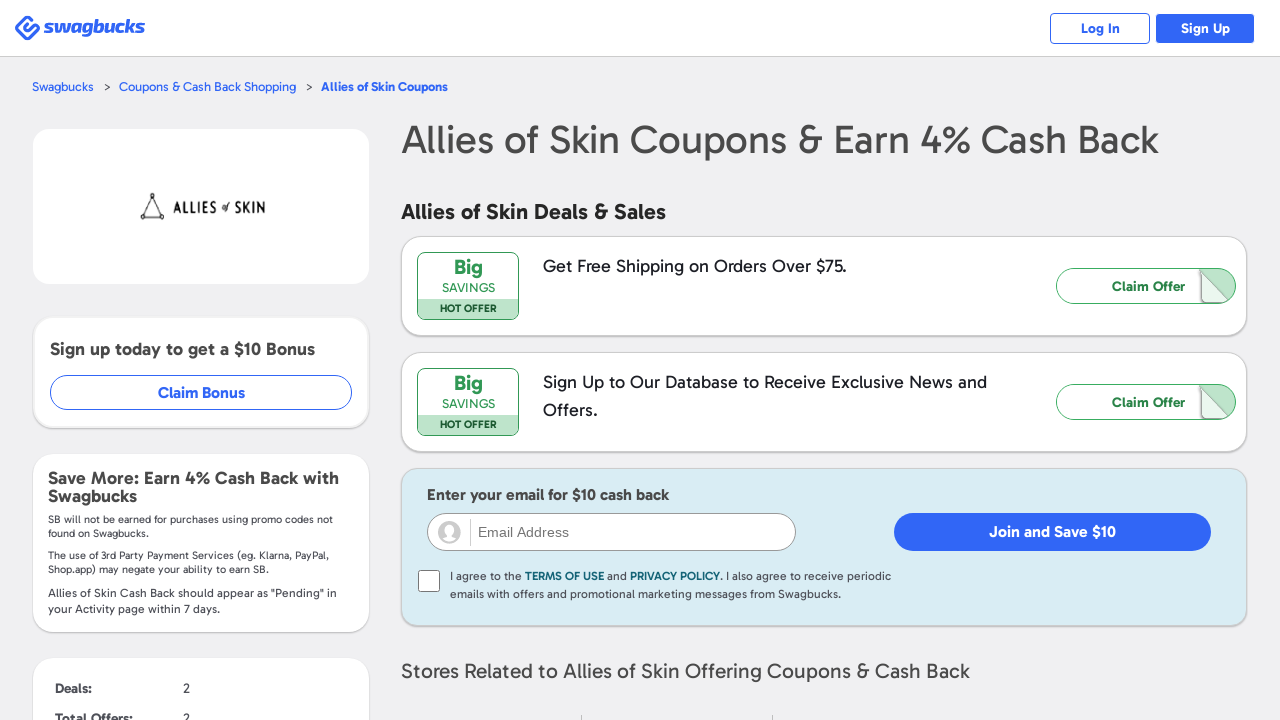

--- FILE ---
content_type: text/html; charset=UTF-8
request_url: https://www.swagbucks.com/shop/alliesofskin-coupons?bb=1
body_size: 16370
content:








<!DOCTYPE html>
<html id="html" class="isResponsive isNotExternal isTourNotShown isTourNotActive isSliderNotShown isNotHome isNotLoggedIn us">
    <head>
        
















<meta charset="utf-8">
<meta name="viewport" content="width=device-width, initial-scale=1">


<link rel="alternate" href="https://www.swagbucks.com/shop/alliesofskin-coupons" hreflang="x-default">
<link rel="alternate" href="https://www.swagbucks.com/shop/alliesofskin-coupons" hreflang="en">
<link rel="alternate" href="https://www.swagbucks.com/shop-uk/allies.shop-vouchers" hreflang="en-gb">
<link rel="alternate" href="https://www.swagbucks.com/shop-de/allies.shop-gutscheine" hreflang="de-de">
<link rel="alternate" href="https://www.swagbucks.com/shop-fr/allies.shop-coupon" hreflang="fr-fr">
<link rel="alternate" href="https://www.swagbucks.com/shop-ca/allies.shop-coupons" hreflang="en-ca">
        <link rel="preload" as="image" href="//ucontent.prdg.io/img/shop/ms/mb30228.jpg?v=1694024997000">
  


    <title>Allies of Skin Coupons + 4% Cash Back - Feb 2026 </title>
    
    
    <meta name="keywords" content="">
    <meta name="description" content="Shop at Allies of Skin, browse 2 Coupons & Deals and Earn 4% Cash Back with Swagbucks. Top Allies of Skin deal: Sign Up to Our Database to Receive… Get a $10 bonus just for signing up for Swagbucks!">
    









    <meta property="og:url" content="https://www.swagbucks.com/shop/alliesofskin-coupons?bb=1">
    
    <meta property="og:description" content="Shop at Allies of Skin, browse 2 Coupons & Deals and Earn 4% Cash Back with Swagbucks. Top Allies of Skin deal: Sign Up to Our Database to Receive… Get a $10 bonus just for signing up for Swagbucks!">
    
        <meta property="og:title" content="Allies of Skin Coupons + 4% Cash Back - Feb 2026 ">
    



    <link rel="icon" type="image/svg+xml" href="/favicon.svg">
    <link rel="icon" type="image/png" href="//static.prdg.io/dist-non-modules/images/favicon-16x16.7ce1b2e41d30ac2de89c.png" sizes="16x16">
    <link rel="icon" type="image/png" href="//static.prdg.io/dist-non-modules/images/favicon-32x32.cd9b7374859e959edbe5.png" sizes="32x32">
    <link rel="icon" type="image/png" href="//static.prdg.io/dist-non-modules/images/favicon-96x96.d48e721cd386ae637703.png" sizes="96x96">
    <link rel="icon" type="image/png" href="//static.prdg.io/dist-non-modules/images/android-chrome-192x192.30615d86667a4de38e1a.png" sizes="192x192">
    <link rel="alternate icon" type="image/png" href="/favicon.png">
    <link rel="apple-touch-icon" href="//static.prdg.io/dist-non-modules/images/apple-touch-icon-120x120.30d8881ebe77540b7082.png">
    <link rel="apple-touch-icon" sizes="180x180" href="//static.prdg.io/dist-non-modules/images/apple-touch-icon-180x180.5c539616f27898416128.png">
    <link rel="apple-touch-icon" sizes="167x167" href="//static.prdg.io/dist-non-modules/images/apple-touch-icon-167x167.5cd042e7ab2223c63fc7.png">
    <link rel="apple-touch-icon" sizes="152x152" href="//static.prdg.io/dist-non-modules/images/apple-touch-icon-152x152.ebae072942fe3f567051.png">


<meta name="theme-color" content="#ffffff">



    <link rel="canonical" href="https://www.swagbucks.com/shop/alliesofskin-coupons">



        <meta name="format-detection" content="telephone=no">
        

        
    </head>
    <body class="loggedOut">

        
            
    <link rel="preload" href="//static.prdg.io/dist-non-modules/content/components/font/gabarito/Gabarito-Variable.1dc1934a19f4d15211e2.woff2" as="font" type="font/woff2" crossorigin="anonymous">
    <link rel="stylesheet" href="//static.prdg.io/dist-non-modules/content/components/font/gabarito/font-faces.81d059f22415fa1bd71d.css"/>


        
        











        
<script id="sbHeadData" type="application/json">
    {"topNavMenuApplicable":false,"token":{"__mBfuPAgT":"f46591f867982ee60043b42d941e38c80e3d4aef12fcfb657df8a16d6c26c763"},"sbGlbMember":0,"emailOnly":false,"cookiesConsentNoticeEnabled":false,"searchBarApplicable":false,"hasSystemNotification":false}
</script>
<script>
    var CDN_STATIC_CONTENT = '//static.prdg.io';
</script>



<script id="sbGlobalsData" type="application/json">
    {
        "EXTERNAL_CONTENT_ROOT": "//ucontent.prdg.io/",
        "EXTERNAL_CONTENT_PATHS": {"SHOP_MERCHANT_GROUP_BACKGROUND_SMALL":"img\/shop\/smgbi","TOURNAMENT_ICON":"img\/tournament\/icon","PRIZES_MEDIUM":"img\/prizes\/medium","SHOP_MERCHANT_GROUP_LARGE":"img\/shop\/mgs","SCENE_ICON":"img\/story\/scene","POLLS_ACTION":"img\/polls\/a","MP_DEFAULT_TILE_IMAGE":"img\/my-points\/tile","SPECIAL_OFFERS_OG_JP_IMAGE":"img\/special-offers\/og","CARD":"img\/card\/0","NOTIFICATIONS_FEATURED_CARD":"img\/notifications\/fc","POLLS_ORIGINAL":"img\/polls\/o","ON_BOARDING_MAIN":"img\/onboarding\/m","SHOP_MERCHANT_BACKGROUND_LARGE":"img\/shop\/mbi","SHOP_MERCHANT_BACKGROUND_SMALL":"img\/shop\/smbi","IN_STORE_CATEGORY_LOGOS":"img\/instore\/category","PRODUCT":"img\/product\/0","IN_STORE_RETAILER_LOGOS":"img\/instore\/logos","PROMOTION_BANNER_HP":"img\/promotion\/lightbox","MP_MERCHANT_GROUP_LOGO_IMAGE":"img\/my-points\/mg-logo","SHOP_MERCHANT_LARGE":"img\/shop\/ms","SWAGSTAKES_MEDIUM":"img\/swagstakes\/medium","STORY_ICON":"img\/story\/icon","POLLS_MAIN":"img\/polls\/m","SHOP_MERCHANT_SMALL":"img\/shop\/ms","IN_STORE_CATEGORY_LOGOS_SVG":"img\/instore\/category","SHOP_MERCHANT_GROUP_BACKGROUND_LARGE":"img\/shop\/mgbi","IN_STORE_RECEIPT_CHALLENGE":"img\/instore\/irc","TOURNAMENT":"img\/tournament\/banner","SHOP_MERCHANT_GROUP_SMALL":"img\/shop\/mgs","SWAGSTAKES_SMALL":"img\/swagstakes\/small","SHOP_MERCHANT_BANNER_360_240":"img\/shop\/mobile-banner","MP_DEFAULT_LOGO_IMAGE":"img\/my-points\/logo","MP_MERCHANT_GROUP_TILE_IMAGE":"img\/my-points\/mg-tile","SPECIAL_OFFERS_OG_W2M_IMAGE":"img\/special-offers\/og","NOTIFICATIONS_PREMIUM_BANNER":"img\/notifications\/pb","COLLECTOR_BILLS":"img\/bills\/0","PRIZES_LARGE":"img\/prizes\/large","SHOP_MERCHANT_LOGO_88_31":"img\/shop\/logo","IN_STORE_RETAILER_BG_LOGOS":"img\/instore\/bg-logos","ON_BOARDING_CARD":"img\/onboarding\/c","SHOP_MERCHANT_BANNER_1140_340":"img\/shop\/banner","SIMPLE_SIGNUP_FORM":"img\/ssu\/f"},
        "EXTERNAL_CONTENT_PREFIXES": {"SHOP_MERCHANT_GROUP_BACKGROUND_SMALL":"smgbi","TOURNAMENT_ICON":"","PRIZES_MEDIUM":"","SHOP_MERCHANT_GROUP_LARGE":"mgb","SCENE_ICON":"","POLLS_ACTION":"","MP_DEFAULT_TILE_IMAGE":"brand","SPECIAL_OFFERS_OG_JP_IMAGE":"jp-","CARD":"","NOTIFICATIONS_FEATURED_CARD":"","POLLS_ORIGINAL":"","ON_BOARDING_MAIN":"","SHOP_MERCHANT_BACKGROUND_LARGE":"mbi","SHOP_MERCHANT_BACKGROUND_SMALL":"smbi","IN_STORE_CATEGORY_LOGOS":"","PRODUCT":"","IN_STORE_RETAILER_LOGOS":"","PROMOTION_BANNER_HP":"","MP_MERCHANT_GROUP_LOGO_IMAGE":"mg","SHOP_MERCHANT_LARGE":"mb","SWAGSTAKES_MEDIUM":"","STORY_ICON":"","POLLS_MAIN":"","SHOP_MERCHANT_SMALL":"ms","IN_STORE_CATEGORY_LOGOS_SVG":"","SHOP_MERCHANT_GROUP_BACKGROUND_LARGE":"mgbi","IN_STORE_RECEIPT_CHALLENGE":"","TOURNAMENT":"","SHOP_MERCHANT_GROUP_SMALL":"mgs","SWAGSTAKES_SMALL":"","SHOP_MERCHANT_BANNER_360_240":"","MP_DEFAULT_LOGO_IMAGE":"brand","MP_MERCHANT_GROUP_TILE_IMAGE":"mg","SPECIAL_OFFERS_OG_W2M_IMAGE":"w2m-","NOTIFICATIONS_PREMIUM_BANNER":"","COLLECTOR_BILLS":"","PRIZES_LARGE":"","SHOP_MERCHANT_LOGO_88_31":"small","IN_STORE_RETAILER_BG_LOGOS":"","ON_BOARDING_CARD":"","SHOP_MERCHANT_BANNER_1140_340":"","SIMPLE_SIGNUP_FORM":""},
        "EXTERNAL_CONTENT_EXTENSIONS": {"SHOP_MERCHANT_GROUP_BACKGROUND_SMALL":".jpg","TOURNAMENT_ICON":"","PRIZES_MEDIUM":"","SHOP_MERCHANT_GROUP_LARGE":".jpg","SCENE_ICON":"","POLLS_ACTION":"","MP_DEFAULT_TILE_IMAGE":".jpg","SPECIAL_OFFERS_OG_JP_IMAGE":"","CARD":"","NOTIFICATIONS_FEATURED_CARD":"","POLLS_ORIGINAL":"","ON_BOARDING_MAIN":"","SHOP_MERCHANT_BACKGROUND_LARGE":".jpg","SHOP_MERCHANT_BACKGROUND_SMALL":".jpg","IN_STORE_CATEGORY_LOGOS":"","PRODUCT":"","IN_STORE_RETAILER_LOGOS":"","PROMOTION_BANNER_HP":"","MP_MERCHANT_GROUP_LOGO_IMAGE":".png","SHOP_MERCHANT_LARGE":".jpg","SWAGSTAKES_MEDIUM":"","STORY_ICON":"","POLLS_MAIN":"","SHOP_MERCHANT_SMALL":".jpg","IN_STORE_CATEGORY_LOGOS_SVG":"","SHOP_MERCHANT_GROUP_BACKGROUND_LARGE":".jpg","IN_STORE_RECEIPT_CHALLENGE":"","TOURNAMENT":"","SHOP_MERCHANT_GROUP_SMALL":".jpg","SWAGSTAKES_SMALL":"","SHOP_MERCHANT_BANNER_360_240":".jpg","MP_DEFAULT_LOGO_IMAGE":".png","MP_MERCHANT_GROUP_TILE_IMAGE":".jpg","SPECIAL_OFFERS_OG_W2M_IMAGE":"","NOTIFICATIONS_PREMIUM_BANNER":"","COLLECTOR_BILLS":"","PRIZES_LARGE":"","SHOP_MERCHANT_LOGO_88_31":".jpg","IN_STORE_RETAILER_BG_LOGOS":"","ON_BOARDING_CARD":"","SHOP_MERCHANT_BANNER_1140_340":".jpg","SIMPLE_SIGNUP_FORM":""},
        "PROFILE_HOST": "https://profileimages.prdg.io",
        "PROFILE_UPLOADER_HOST": "//upload.profileimages.swagbucks.com",
        "EMAIL_INVITES_AMOUNT": 10
    }
</script>

    <script src="//static.prdg.io/dist-non-modules/content/shared/sbglobals.7bff7e9cc29ee5d27c4f.js"></script>

<link rel="search" href="//static.prdg.io/dist-non-modules/content/open-search/open-search-other.2ac68eecd646e74027e7.xml" type="application/opensearchdescription+xml" title="Swagbucks search and get rewarded">


    
    
    
    
    
    
    
    
    
        <script src="//static.prdg.io/dist-non-modules/content/shared/localize-loader.cf6beb1c5aea2da06e49.js" defer="defer" id="localizeScript" data-testing="false" data-src="//static.prdg.io/dist-non-modules/content/shared/localize.71b1ee7a3bbbebd31400.js" data-is-member="false" data-bits="{&#34;de&#34;:2,&#34;no&#34;:32768,&#34;ru&#34;:64,&#34;sv&#34;:65536,&#34;pt&#34;:16,&#34;ko&#34;:262144,&#34;pt-BR&#34;:524288,&#34;el&#34;:8192,&#34;en&#34;:1,&#34;it&#34;:32,&#34;fr&#34;:4,&#34;es&#34;:8,&#34;fr-CA&#34;:128,&#34;zh&#34;:256,&#34;es-MX&#34;:1048576,&#34;ar&#34;:512,&#34;ja&#34;:131072,&#34;pl&#34;:1024,&#34;da&#34;:4096,&#34;tr&#34;:2048,&#34;nl&#34;:16384}" data-language-code="" data-ysense="false" data-key="MldiexN2caLe9" data-languages="{&#34;de&#34;:&#34;Deutsch&#34;,&#34;no&#34;:&#34;norsk&#34;,&#34;ru&#34;:&#34;русский&#34;,&#34;sv&#34;:&#34;svenska&#34;,&#34;pt&#34;:&#34;Português (Portugal)&#34;,&#34;ko&#34;:&#34;한국어&#34;,&#34;pt-BR&#34;:&#34;Português (Brasil)&#34;,&#34;el&#34;:&#34;Ελληνικά&#34;,&#34;en&#34;:&#34;English&#34;,&#34;it&#34;:&#34;Italiano&#34;,&#34;fr&#34;:&#34;Français (France)&#34;,&#34;es&#34;:&#34;Español (España)&#34;,&#34;fr-CA&#34;:&#34;Français (Canada)&#34;,&#34;zh&#34;:&#34;中文&#34;,&#34;es-MX&#34;:&#34;Español (México)&#34;,&#34;ar&#34;:&#34;العربية&#34;,&#34;ja&#34;:&#34;日本語&#34;,&#34;pl&#34;:&#34;Język polski&#34;,&#34;da&#34;:&#34;dansk&#34;,&#34;tr&#34;:&#34;Türkçe&#34;,&#34;nl&#34;:&#34;Nederlands&#34;}"></script>
    
    



        



    
        <script nomodule crossorigin="anonymous" src="//cdnjs.cloudflare.com/polyfill/v3/polyfill.min.js?flags=gated&features=default,DocumentFragment.prototype.append,Object.assign,Element.prototype.append,~html5-elements,IntersectionObserver,ResizeObserver,Intl.~locale.en,Intl.PluralRules,Intl.DateTimeFormat,Intl.NumberFormat" defer></script>
    




        





















    <link rel="stylesheet" href="//static.prdg.io/dist-non-modules/content/shared/css/generic-v4.5cacd987553a87acd683.css"/>


    <link rel="stylesheet" href="//static.prdg.io/dist-non-modules/content/components/header/top-bar/top-bar.1d5b19816c0f921b635e.css"/>















<script>
    ( function () {
        'use strict';

        var global = {
            gAppContent: window.CDN_STATIC_CONTENT,
            intPageId: 10170,
            suggestionsAlternateApiApplicable: true,
            shopUniversalSearchApplicable: false,
            universalSearchApplicable: false,
            userBrowserType: {
                browserName: 'other',
                browserVersion: '${okhttp-8.0.1}'
            },
            location: {
                countryCodes: {
                    US: 'US',
                    CA: 'CA'
                },
                countryCode: 'US',
                japanPostal: 'null',
                languageCode: 'en',
                id: 1,
                supports: {
                    coupons: 1,
                    dailyDeals: 1,
                    shopEarn: 1,
                    sbtv: 0,
                    nCrave: 0,
                    sbApp: 1,
                    answerApp: 1,
                    local: 1
                },
                currency: {
                    name: 'Dollar',
                    symbol: '&#36;',
                    sbCashValue: 0.01,
                    code: 'USD',
                },
                domains: {
                    facebook: 'www.facebook.com/Swagbucks',
                    blog: '/blog',
                    pinterest: 'www.pinterest.com/swagbucks/',
                    youtube: 'www.youtube.com/user/swagbucks',
                    twitter: 'www.twitter.com/swagbucks',
                    instagram: 'www.instagram.com/swagbucksofficial/',
                    discoverPathname: '/discover-new',
                    gamesPathname: '/games-new',
                    helpCenter: 'help.swagbucks.com/hc/en-us',
                    helpCenterNewTicket: 'https://help.swagbucks.com/hc/requests/new',
                    privacyPolicyUrl: '/privacy-policy',
                    termsOfUseUrl: '/terms-of-use',
                    doNotSellUrl: '/do-not-sell',
                    
                        worldWinner: '//worldwinner.com',
                    
                    
                },
                zipLabel: 'ZIP Code'
            },
            strGaTracker: 'gauniversal',
            strGaTrackerPrepend: 'gauniversal.',
            isAppm: false
        
        };

        init();

        function init() {
            setSbpage();
            setSbglbl();
        }

        function setSbpage() {
            if ( typeof window.sbPage === 'undefined' ) {
                window.sbPage = {};
            }
        }

        function setSbglbl() {
            if ( typeof window.sbGlbl === 'undefined' ) {
                window.sbGlbl = global;
            }
            else {
                window.sbGlbl = Object.assign( window.sbGlbl, global );
            }
        }
    } )();
</script>



    
        <script src="//static.prdg.io/dist-non-modules/content/shared/jquery-1.6.4.min.70e283f9893a83a5afe8.js"></script>
    
    



<script src="//static.prdg.io/dist-non-modules/content/global-includes/js/helpers-new.42931d5a92cbf0281998.js" defer="defer"></script>


    
    <script src="//static.prdg.io/dist-non-modules/content/shared/sbglbl-sbpage.2964276b976a0f1c0267.js" defer="defer"></script>
    






<div id="sbPage">
    
            
            
    
    <div id="sbHead" class="">
        <div id="sbPendingCount" data-sb-pending-count="0"></div>
        <header id="sbGlobalNav" class="sbGlobalNavLoggedOut" data-top-bar-container>
            <nav id="sbGlobalNavContent" aria-label="Main Menu">


   




        
            <link rel="stylesheet" href="//static.prdg.io/dist-non-modules/header.28b3d91b9b479f1b4f0e.css"/>
            <link rel="stylesheet" href="//static.prdg.io/dist-non-modules/content/components/header/responsive-header-v2.648725b9e66107f9ed6c.css"/>
        
        


<section id="sbLogoContainer" data-is-external="false">
    
    <div class="sbLogoLinkWrapper">
        <a id="sbLogoLink" class="" href="/">
            <span class="sbVisuallyHidden">
                Swagbucks
            </span>
            
        </a>
    </div>
</section>

        
        
            
        
        




<section id="sbLogInSignUpContainer" class="sbTopBarSection" data-page-name="marketing-lp">
    <a href="/p/login" id="sbLogInCta" class="sbLogInSignUpCta sbCta elevateShape sbPrimaryColor sbBorderAuroraPrimaryColor">
        Log In
    </a>
    
        <a href="/lp-shop5?postRegUrl=/shop/alliesofskin-coupons" id="sbSignUpCta" class="sbLogInSignUpCta sbCta elevateShape sbBgPrimaryColor sbBorderAuroraPrimaryColor" rel="nofollow">
            Sign Up
        </a>
    
    
</section>


        
    
        <script src="//static.prdg.io/dist-non-modules/vendor.45789f355acbb7ab8ae6.js" defer="defer"></script>
    
    
    
        <script src="//static.prdg.io/dist-non-modules/vendor-module-federation.ddaa004efb9fbe3e1fa4.js" defer="defer"></script>
    
    <script src="//static.prdg.io/dist-non-modules/module-federation-notifications.a02255b35f41b5bb672f.js"></script>
    


    
    

    
        <script src="//static.prdg.io/dist-non-modules/vendor-react.82672ce6c3de406033b0.js" defer="defer"></script>
    
    


    


        
            <script src="//static.prdg.io/dist-non-modules/header-logged-out.6d884e66e8f2c6d809cd.js" defer="defer"></script>
        






            </nav>
            
        </header>
    </div>
    <link rel="stylesheet" href="//static.prdg.io/dist-non-modules/daily-bonus-snack-bar.c2739ce3261411878cf5.css"/>
    
    <div id="daily-bonus-container"></div>
    
    <div id="sbContentOverlay"></div>
    <div id="sbContent">
            





    <script src="//static.prdg.io/dist-non-modules/content/components/banner/banner-v2.82348001fed7564198a0.js" defer="defer" data-css-src="//static.prdg.io/dist-non-modules/content/components/banner/banner-v2.e08b9462c7cf5e8a134a.css"></script>



    <script src="//static.prdg.io/dist-non-modules/content/components/header/top-bar/top-bar.7b40afe5198bcf6dd14e.js" defer="defer"></script>
    <script src="//static.prdg.io/dist-non-modules/content/components/header/top-bar/search.21173ee64dc5781ddeb9.js" defer="defer"></script>
    <script src="//static.prdg.io/dist-non-modules/content/components/header/top-bar/menus.ab1c6a371b8112edb7e8.js" defer="defer"></script>
    <script src="//static.prdg.io/dist-non-modules/content/shared/jquery.tmpl.41e57760a6ff83a0e562.js" defer="defer"></script>
















        
        
        <link rel="stylesheet" href="//static.prdg.io/dist-non-modules/quests.657113e209da98a12c66.css"/>
        
        <link rel="stylesheet" href="//static.prdg.io/dist-non-modules/daily-bonus-snack-bar.c2739ce3261411878cf5.css"/>
        
        


    














<script>

    sbGlbl.tourVisible = false;

</script>


            
            <div id="middle" class="contOuter">
                <div id="middleInner" class="cRgt">
                    

<link rel="stylesheet" href="//static.prdg.io/dist-non-modules/merchant-v4.e0d15e2b952f3eef0364.css"/>
<link rel="stylesheet" href="//static.prdg.io/dist-non-modules/content/projects/shop/coupons-v2.33e495dc9e0c386c5624.css"/>

    












































<script id="sbShopMerchantDetailPageData" type="application/json">
    {
        "regularCouponListLength": 2,
        "merchantDealsToShow": 60,
        "discoverChannelMerchant": false,
        "merchantReward": 4.0,
        "merchantUrl": "https://www.anrdoezrs.net/click-5897557-13948013",
        "merchantId": 30228,
        "merchantName": "Allies of Skin",
        "seoContentAvailable": false,
        "showSwagupBonus": true,
        "shopBonusFormatted": "$10",
        "submitCouponModalApplicable": false,
        "revealCoupons": [],
        "showInlineRegInstoreSection": false,
        "instoreOfferListLength": 0,
        "instoreOfferDisplayLength": 5,
        "sbCoupon": {
            "offerLink": "/g/shopredir?merchant=30228&kID=0&category=0&page=4&coupon=",
            "openCoupon": "0",
            "dateNow": 1769996650176
        },
        "merchantLocation": {
            "locationID": 1,
            "currencyName": "Dollar",
            "currencySymbol": "&#36;",
            "countryCode": "US",
            "languageCode": "en",
            "currencyCode": "USD"
        },
        "specialTermsData": {
            "merchantTermsAvailable": false,
            "specialTerms": [],
            "welcomeBonusApplicable": true,
            "termsToggleApplicable": true
        },
        "finalUrlCta": "/g/shopredir?merchant=30228&kID=0&category=0&page=4&loc=1",
        "upToLowerCase": "",
        "strCash": "<var>4%</var>",
        "isAppm": false,
        "isStorePage": false
    }
</script>




<link rel="stylesheet" href="//static.prdg.io/dist-non-modules/content/projects/shop/coupons.0c960fbf7bcd5c35197a.css"/>
<link rel="stylesheet" href="//static.prdg.io/dist-non-modules/merchant-detail-v3.8c9f35f1ec3878fdd053.css"/>

<main id="main" class="renewDesignV2Shown">
    
    

<nav id="mainBreadcrumbs">
    <ul class="breadcrumbs">
        <li class="breadcrumbsItem breadcrumbsFirstItem">
            <a class="breadcrumbsItemLink sbCta elevateShape sbPrimaryColor" href="/">Swagbucks</a>
        </li>
        <li class="breadcrumbsItem">
            <a class="breadcrumbsItemLink sbCta elevateShape sbPrimaryColor" href="/shop">Coupons &amp; Cash Back Shopping</a>
        </li>
        <li class="breadcrumbsItem">
            <a class="breadcrumbsCurrentItem sbCta elevateShape sbPrimaryColor" href="/shop/alliesofskin-coupons"><var>Allies of Skin</var> Coupons</a>
        </li>
    </ul>
</nav>

    


    
    <section id="sbShopMerchantDetailContentContainer" class=" twoContainer">
        
            <aside id="sbShopMerchantDetailLeft">
    
    <div id="sbShopMerchantDetailImageTermsShoppingHeaderContainer">
        
            <link rel="stylesheet" href="//static.prdg.io/dist-non-modules/content/projects/shop/merchant-cashback-info-v2-logged-out.33a5eb946225c955aef6.css"/>
<h2 class="sbShopMerchantDetailHeading sbShopMerchantDetailHeadingH1" data-desktop="false">
    <span class="sbShopMerchantDetailName">
        <var>Allies of Skin</var>
    </span>
    
        <span class="sbShopMerchantDetailCashBack">
             Coupons &
            Earn  <var><var>4%</var></var> Cash Back
            
        </span>
    
</h2>

        
        


<div id="sbShopMerchantImgFavoriteBtnContainer">
    
    <div id="sbShopMerchantDetailImageContainer">
        <div id="sbShopMerchantDetailImageSubContainer">
            <img src="//ucontent.prdg.io/img/shop/ms/mb30228.jpg?v=1694024997000" id="sbShopMerchantDetailImage" alt="Allies of Skin  Coupons" width="160" height="95" fetchpriority="high" loading="eager" data-notranslate>
        </div>
    </div>
    
    <a href="/g/shopredir?merchant=30228&kID=0&category=0&page=4" hasMember="false" data-src-link="/g/shopredir?merchant=30228&kID=0&category=0&page=4" id="sbShopMerchantDetailImageLink" rel="nofollow noopener">
        <span class="sbVisuallyHidden">
            Open <var>Allies of Skin</var>
        </span>
    </a>
    
    
</div>

    </div>
    
    
    





    
    

    
        


    
        
            <div id="sbShopMerchantDetailJoinBonusContainer">
                <p class="joinBonusInfo">
                    Sign up today to get a <var>$10</var> Bonus
                </p>
                <a id="joinBonusCta" href="/lp-shop5?postRegUrl=%2Fshop%2Falliesofskin-coupons&merchant=30228" target="_blank" rel="nofollow">Claim Bonus</a>
            </div>
        
    


        
<section id="sbShopMerchantDetailSpecialTermsWrapper" class="sbShopMerchantDetailCollapsibleInfoBg sbShopMerchantDetailSpecialTermsExpanded">
    
        <p id="sbShopMerchantDetailEarn">Save More: Earn <var>4%</var> Cash Back with Swagbucks</p>
        






    <p class="termsDisclaimer">
        <span data-ignore>SB</span> will not be earned for purchases using promo codes not found on <span data-ignore>Swagbucks</span>.
    </p>
    <p class="termsDisclaimer">
        The use of 3rd Party Payment Services (eg. <span data-ignore>Klarna, PayPal, Shop.app</span>) may negate your ability to earn <span data-ignore>SB</span>.
    </p>


        
            <p id="sbShopMerchantAverageReportingDays">
                <var>Allies of Skin</var> Cash Back should appear as "Pending" in your Activity page within <var data-var="num" data-pluralize="7">7</var> days.
            </p>
        
    
    
</section>


        
    <section id="sbShopMetricsWrapper" class="sbSecondaryInfo">
        <table>
            
            
                <tr>
                    <td class="sbShopMetricsName">Deals: </td>
                    <td>
                        2
                    </td>
                </tr>
            
                <tr>
                    <td class="sbShopMetricsName">Total Offers: </td>
                    <td>
                        2
                    </td>
                </tr>
            
                <tr>
                    <td class="sbShopMetricsName">Best Deal: </td>
                    <td>
                        <var>$10</var> on First Purchase
                    </td>
                </tr>
            
        </table>
    </section>


    
    
    

    




    

</aside>
<div id="sbShopMerchantDetailRight">
    
    
        <link rel="stylesheet" href="//static.prdg.io/dist-non-modules/content/projects/shop/merchant-cashback-info-v2-logged-out.33a5eb946225c955aef6.css"/>
<h1 class="sbShopMerchantDetailHeading sbShopMerchantDetailHeadingH1" data-desktop="true">
    <span class="sbShopMerchantDetailName">
        <var>Allies of Skin</var>
    </span>
    
        <span class="sbShopMerchantDetailCashBack">
             Coupons &
            Earn  <var><var>4%</var></var> Cash Back
            
        </span>
    
</h1>

    

    

    

    


    

    

    




    
    

    
    
    

    

    
        

    

    
    <div id="sbShopMerchantDetailDealsContainer">
        <section id="sbShopMerchantDetailDeals" class="sbShopMerchantDetailDeals">
            <h2 id="sbShopMerchantDetailDealsTitle" class="sbShopMerchantDetailSubtitle sbShopMerchantDetailDealsSubtitle">
                <var>Allies of Skin</var> Deals & Sales
            </h2>
            <ul id="sbShopMerchantDetailDealsList">
                
                <li class="sbShopMerchantDealsItem">
                    <section class="sbMerchantPageCouponContainer">
    <div class="sbShopMerchantDetailDeal sbCoupon">
        

        <div id="sbCallOutBox1692620133" class="sbCallOutBox">
            <p class="sbCallOutDiscountValue sbPrimaryColor">Big</p>
            <p class="sbCallOutDiscountLabel sbPrimaryColor">Savings</p>
            <p class="sbCallOutTagLine">Hot Offer</p>
        </div>
        <div class="sbCouponInfoContainer">
            <div class="sbCouponDetailsContainer">
                <h3 class="sbCouponDescription" title="Get Free Shipping on Orders Over $75.">
                    <span class="isolate">Get Free Shipping on Orders Over $75.</span>
                    
                        <span class="sbOfferReward sbPrimaryColor">
                            + Earn 
                            
                                <var>4%</var> Cash Back
                            
                        </span>
                    
                    
                </h3>
                
                    <div class="sbCouponAdditionalInfoSection">
                        <p class="sbCouponAdditionalInfoContainer">
                            <span class="sbCouponCodeRestrictions sbCouponAdditionalInfoItem">
                                Terms and Exclusions Apply, See Site for Details
                            </span>
                        </p>
                    </div>
                
            </div>
            <div class="sbShopMerchantDetailDealCtaContainer sbCouponCodeContainer">
                
                <button id="sbCouponCode1692620133" class="sbCouponNoCodeCta sbCouponCodeWrapper sbShopMerchantDetailDealsCategoryBodyCta sbCta elevateShape sbPrimaryColor sbBorderPrimaryColor" 
    data-offer-type="deal" data-action="redirect" data-coupon-id="1692620133" data-page-id="320">
<span class="sbDealCodeReveal">
    Claim Offer
</span>
</button>

            </div>
        </div>
    </div>
    <a href="/g/shopredir?merchant=30228&kID=0&category=0&page=4&loc=1" rel="noopener noreferrer" data-coupon-id="1692620133" data-offer-type="deal" data-page-id="320" class="sbMerchantPageCouponLink">
        <span class="sbVisuallyHidden">
            Claim Offer
        </span>
    </a>
</section>

                </li>
                
                <li class="sbShopMerchantDealsItem">
                    <section class="sbMerchantPageCouponContainer">
    <div class="sbShopMerchantDetailDeal sbCoupon">
        

        <div id="sbCallOutBox1692206531" class="sbCallOutBox">
            <p class="sbCallOutDiscountValue sbPrimaryColor">Big</p>
            <p class="sbCallOutDiscountLabel sbPrimaryColor">Savings</p>
            <p class="sbCallOutTagLine">Hot Offer</p>
        </div>
        <div class="sbCouponInfoContainer">
            <div class="sbCouponDetailsContainer">
                <h3 class="sbCouponDescription" title="Sign Up to Our Database to Receive Exclusive News and Offers.">
                    <span class="isolate">Sign Up to Our Database to Receive Exclusive News and Offers.</span>
                    
                        <span class="sbOfferReward sbPrimaryColor">
                            + Earn 
                            
                                <var>4%</var> Cash Back
                            
                        </span>
                    
                    
                </h3>
                
            </div>
            <div class="sbShopMerchantDetailDealCtaContainer sbCouponCodeContainer">
                
                <button id="sbCouponCode1692206531" class="sbCouponNoCodeCta sbCouponCodeWrapper sbShopMerchantDetailDealsCategoryBodyCta sbCta elevateShape sbPrimaryColor sbBorderPrimaryColor" 
    data-offer-type="deal" data-action="redirect" data-coupon-id="1692206531" data-page-id="320">
<span class="sbDealCodeReveal">
    Claim Offer
</span>
</button>

            </div>
        </div>
    </div>
    <a href="/g/shopredir?merchant=30228&kID=0&category=0&page=4&loc=1" rel="noopener noreferrer" data-coupon-id="1692206531" data-offer-type="deal" data-page-id="320" class="sbMerchantPageCouponLink">
        <span class="sbVisuallyHidden">
            Claim Offer
        </span>
    </a>
</section>

                </li>
                
                <li>
                    






                </li>
                
                <li>
                    <section id="sbInlineRegistration">
    



<form id="sbRegForm">
    <div class="sbRegFormWrapper">
        <div class="sbRegistrationWrapper">
            
            <div class="sbCouponDetailsContainer sbRegContainer">
                
                    <h3 class="sbRegistrationTitle">
                        Enter your email for <var>&#36;10</var> cash back
                    </h3>
                
                <input type="hidden" name="__mBfuPAgT" value="f46591f867982ee60043b42d941e38c80e3d4aef12fcfb657df8a16d6c26c763" id="sbxJxRegAuthToken">
                <div class="sbRegFormInputWrap">
                    <label id="sbEmailOnlyRegFormEmailLabel">
                        <span class="sbVisuallyHidden">Email Address</span>
                        <input id="sbxJxRegEmail" autocomplete="off" type="email"
                            placeholder="Email Address"
                            value="">
                    </label>
                    <span class="vline"></span>
                </div>
            </div>
            
            
<div class="sbCtaLoaderWrapper sbCouponDetailsContainer sbRegContainer sbRegistrationButtonWrapper">
    <button
        id="sbxJxRegBtnSubmitInline"
        class="signupLegalConsentSubmit sbPrimaryCta sbBorderPrimaryColor sbxRegistrationBtn"
        data-custom-url=""
        data-reload-on-reg="true"
        
        
    >
        <span class="sbCtaContent">
            Join and Save <var>&#36;10</var>
        </span>
    </button>
</div>

            
        </div>
        
    


    <link rel="stylesheet" href="//static.prdg.io/dist-non-modules/signup-consent.bf9bcf99c3b21381e9c1.css"/>
    <script src="//static.prdg.io/dist-non-modules/signup-consent.369cdb4e84b50a9baea7.js" defer="defer"></script>


<script id="sbSignupConsentVars" type="application/json">
    {
        "waitForTemplateLoadedEvent": false
    }
</script>
<div id="signupLegalConsentOuterWrapper"></div>
    
    <div class="glblErrortip glblLeftTooltip"></div>
    </div>
</form>




<script id="sbVerisoulConfigData" type="application/json">
    {
        "projectId": "046dbaa0-99d5-4576-b359-b4098a0f004f",
        "scriptUrl": "https://js.swagbucks.com/prod/bundle.js",
        "enabled": true
    }
</script>

<script src="//static.prdg.io/dist-non-modules/verisoul.f20145f472f6a4f6e158.js" defer="defer"></script>



</section>

                </li>
                
            </ul>
                





    
    
    <link rel="stylesheet" href="//static.prdg.io/dist-non-modules/content/projects/shop/merchant-extension-cell-v2.07688c8da23034115f3e.css"/>
    
    
    
    


            

            
                <link rel="stylesheet" href="//static.prdg.io/dist-non-modules/merchant-detail-instore.92680257504e5cef85b5.css"/>


            
            

        </section>
    </div>



    
        





    

    <section id="sbShopMerchantReviews" class=" sbSecondaryInfo">
    <h2 class="sbShopMerchantReviewsHeader">
        <var data-notranslate>
            Allies of Skin
        </var>
        Reviews
    </h2>
    
    <section id="sbShopMerchantTestimonialsContainer"></section>
</section>


    

    
        
    <aside id="sbShopMerchantDetailRelatedStores" class="sbSecondaryInfo">
        <h2 id="sbShopMerchantDetailRelatedStoresTitle">Stores Related to <var>Allies of Skin</var> Offering Coupons &amp; Cash Back</h2>
        <ul id="sbShopMerchantDetailRelatedStoresContainer">
                <li class="sbShopMerchantDetailRelatedStore">
                    <a class="sbShopMerchantDetailRelatedStoreLink" data-name="Aveda" href="/shop/aveda.com-coupons">
                        
                        <p class="sbShopMerchantDetailRelatedStoreName">
                            <var>Aveda</var>
                        </p>
                        <span class="sbShopMerchantDetailRelatedStoreLinkCashBack sbPrimaryColor">
                            
                            <var>
                                
                                    1%
                                
                            </var>
                            Cash Back
                        </span>
                    </a>
                    
                    <p class="sbShopMerchantDetailRelatedStoreEarn">
                        Earn  <var>1 SB</var> per <var>$1</var>
                    </p>
                </li>
            
                <li class="sbShopMerchantDetailRelatedStore">
                    <a class="sbShopMerchantDetailRelatedStoreLink" data-name="L&#39;Occitane" href="/shop/loccitane-coupons">
                        
                        <p class="sbShopMerchantDetailRelatedStoreName">
                            <var>L&#39;Occitane</var>
                        </p>
                        <span class="sbShopMerchantDetailRelatedStoreLinkCashBack sbPrimaryColor">
                            
                            <var>
                                
                                    2%
                                
                            </var>
                            Cash Back
                        </span>
                    </a>
                    
                    <p class="sbShopMerchantDetailRelatedStoreEarn">
                        Earn  <var>2 SB</var> per <var>$1</var>
                    </p>
                </li>
            
                <li class="sbShopMerchantDetailRelatedStore">
                    <a class="sbShopMerchantDetailRelatedStoreLink" data-name="Lume Deodorant" href="/shop/lumedeodorant.com-coupons">
                        
                        <p class="sbShopMerchantDetailRelatedStoreName">
                            <var>Lume Deodorant</var>
                        </p>
                        <span class="sbShopMerchantDetailRelatedStoreLinkCashBack sbPrimaryColor">
                            
                            <var>
                                
                                    1%
                                
                            </var>
                            Cash Back
                        </span>
                    </a>
                    
                    <p class="sbShopMerchantDetailRelatedStoreEarn">
                        Earn  <var>1 SB</var> per <var>$1</var>
                    </p>
                </li>
            
                <li class="sbShopMerchantDetailRelatedStore">
                    <a class="sbShopMerchantDetailRelatedStoreLink" data-name="The Ayurveda Experience" href="/shop/theayurvedaexperience.com-coupons">
                        
                        <p class="sbShopMerchantDetailRelatedStoreName">
                            <var>The Ayurveda Experience</var>
                        </p>
                        <span class="sbShopMerchantDetailRelatedStoreLinkCashBack sbPrimaryColor">
                            
                            <var>
                                
                                    3%
                                
                            </var>
                            Cash Back
                        </span>
                    </a>
                    
                    <p class="sbShopMerchantDetailRelatedStoreEarn">
                        Earn  <var>3 SB</var> per <var>$1</var>
                    </p>
                </li>
            
                <li class="sbShopMerchantDetailRelatedStore">
                    <a class="sbShopMerchantDetailRelatedStoreLink" data-name="Motives Cosmetics" href="/shop/motivescosmetics.com-coupons">
                        
                        <p class="sbShopMerchantDetailRelatedStoreName">
                            <var>Motives Cosmetics</var>
                        </p>
                        <span class="sbShopMerchantDetailRelatedStoreLinkCashBack sbPrimaryColor">
                            
                            <var>
                                
                                    2%
                                
                            </var>
                            Cash Back
                        </span>
                    </a>
                    
                    <p class="sbShopMerchantDetailRelatedStoreEarn">
                        Earn  <var>2 SB</var> per <var>$1</var>
                    </p>
                </li>
            
                <li class="sbShopMerchantDetailRelatedStore">
                    <a class="sbShopMerchantDetailRelatedStoreLink" data-name="No7 Beauty" href="/shop/no7beauty.com-coupons">
                        
                        <p class="sbShopMerchantDetailRelatedStoreName">
                            <var>No7 Beauty</var>
                        </p>
                        <span class="sbShopMerchantDetailRelatedStoreLinkCashBack sbPrimaryColor">
                            
                            <var>
                                
                                    4%
                                
                            </var>
                            Cash Back
                        </span>
                    </a>
                    
                    <p class="sbShopMerchantDetailRelatedStoreEarn">
                        Earn  <var>4 SB</var> per <var>$1</var>
                    </p>
                </li>
            
                <li class="sbShopMerchantDetailRelatedStore">
                    <a class="sbShopMerchantDetailRelatedStoreLink" data-name="LuvMe Hair" href="/shop/luvmehair-coupons">
                        
                        <p class="sbShopMerchantDetailRelatedStoreName">
                            <var>LuvMe Hair</var>
                        </p>
                        <span class="sbShopMerchantDetailRelatedStoreLinkCashBack sbPrimaryColor">
                            
                            <var>
                                
                                    3%
                                
                            </var>
                            Cash Back
                        </span>
                    </a>
                    
                    <p class="sbShopMerchantDetailRelatedStoreEarn">
                        Earn  <var>3 SB</var> per <var>$1</var>
                    </p>
                </li>
            
                <li class="sbShopMerchantDetailRelatedStore">
                    <a class="sbShopMerchantDetailRelatedStoreLink" data-name="ISA Professional" href="/shop/isa-professional.com-coupons">
                        
                        <p class="sbShopMerchantDetailRelatedStoreName">
                            <var>ISA Professional</var>
                        </p>
                        <span class="sbShopMerchantDetailRelatedStoreLinkCashBack sbPrimaryColor">
                            
                            <var>
                                
                                    5%
                                
                            </var>
                            Cash Back
                        </span>
                    </a>
                    
                    <p class="sbShopMerchantDetailRelatedStoreEarn">
                        Earn  <var>5 SB</var> per <var>$1</var>
                    </p>
                </li>
            
                <li class="sbShopMerchantDetailRelatedStore">
                    <a class="sbShopMerchantDetailRelatedStoreLink" data-name="EltaMD" href="/shop/eltamd.com-coupons">
                        
                        <p class="sbShopMerchantDetailRelatedStoreName">
                            <var>EltaMD</var>
                        </p>
                        <span class="sbShopMerchantDetailRelatedStoreLinkCashBack sbPrimaryColor">
                            
                            <var>
                                
                                    2%
                                
                            </var>
                            Cash Back
                        </span>
                    </a>
                    
                    <p class="sbShopMerchantDetailRelatedStoreEarn">
                        Earn  <var>2 SB</var> per <var>$1</var>
                    </p>
                </li>
            
                <li class="sbShopMerchantDetailRelatedStore">
                    <a class="sbShopMerchantDetailRelatedStoreLink" data-name="AMIRO" href="/shop/amirobeauty.com-coupons">
                        
                        <p class="sbShopMerchantDetailRelatedStoreName">
                            <var>AMIRO</var>
                        </p>
                        <span class="sbShopMerchantDetailRelatedStoreLinkCashBack sbPrimaryColor">
                            
                            <var>
                                
                                    2%
                                
                            </var>
                            Cash Back
                        </span>
                    </a>
                    
                    <p class="sbShopMerchantDetailRelatedStoreEarn">
                        Earn  <var>2 SB</var> per <var>$1</var>
                    </p>
                </li>
            
                <li class="sbShopMerchantDetailRelatedStore">
                    <a class="sbShopMerchantDetailRelatedStoreLink" data-name="Sunber" href="/shop/sunber.com-coupons">
                        
                        <p class="sbShopMerchantDetailRelatedStoreName">
                            <var>Sunber</var>
                        </p>
                        <span class="sbShopMerchantDetailRelatedStoreLinkCashBack sbPrimaryColor">
                            
                            <var>
                                
                                    3%
                                
                            </var>
                            Cash Back
                        </span>
                    </a>
                    
                    <p class="sbShopMerchantDetailRelatedStoreEarn">
                        Earn  <var>3 SB</var> per <var>$1</var>
                    </p>
                </li>
            
                <li class="sbShopMerchantDetailRelatedStore">
                    <a class="sbShopMerchantDetailRelatedStoreLink" data-name="Image Skincare" href="/shop/imageskincare.com-coupons">
                        
                        <p class="sbShopMerchantDetailRelatedStoreName">
                            <var>Image Skincare</var>
                        </p>
                        <span class="sbShopMerchantDetailRelatedStoreLinkCashBack sbPrimaryColor">
                            
                            <var>
                                
                                    2%
                                
                            </var>
                            Cash Back
                        </span>
                    </a>
                    
                    <p class="sbShopMerchantDetailRelatedStoreEarn">
                        Earn  <var>2 SB</var> per <var>$1</var>
                    </p>
                </li>
            
        </ul>
    </aside>


    

    

<hr id="sbAdditionalResourcesRef" />



</div>

        
        <hr id="sbContentEndLeft"/>
        <hr id="sbColumnSeparator"/>
        <hr id="sbContentEndRight"/>
    </section>

    
    <script src="//static.prdg.io/dist-non-modules/content/components/coupon/coupon.46485795caa6509cca8b.js" defer="defer"></script>

    
    <link rel="stylesheet" href="//static.prdg.io/dist-non-modules/content/components/modal/modal.f978b1c6589eaa969ff1.css"/>
    <aside id="sbModalBg" class="sbModalCloseCta" hidden>
        <div id="sbModal">
            <button id="sbModalClose" class="sbModalCloseCta">
                <span class="sbVisuallyHidden">Close</span>
            </button>
            <div id="sbModalMain">
                <div id="sbModalLogo"></div>
                <div id="sbModalBody">
                    <div id="sbModalTitle"></div>
                    <div id="sbModalContent"></div>
                </div>
            </div>
            <div id="sbModalActions"></div>
        </div>
    </aside>
    
        <script src="//static.prdg.io/dist-non-modules/content/components/modal/modal.62067ebcf055a528dbdf.js" defer="defer"></script>
    
    



    

    
        <script src="//static.prdg.io/dist-non-modules/merchant-detail-v3.149eed0d71cdea692d8d.js" defer="defer"></script>
        <script src="//static.prdg.io/dist-non-modules/merchant-v3.8b8811e2d77e4af5b710.js" defer="defer"></script>
    

    
        <script src="//static.prdg.io/dist-non-modules/content/components/header/top-bar/mini-reg.752b095aa4138902a28b.js" defer="defer"></script>
    
</main>






        <script type="application/ld+json">
            [{"@type":"WebPage","name":"Allies of Skin Coupons + 4% Cash Back - Feb 2026 ","description":"Shop at Allies of Skin, browse 2 Coupons & Deals and Earn 4% Cash Back with Swagbucks. Top Allies of Skin deal: Sign Up to Our Database to Receive… Get a $10 bonus just for signing up for Swagbucks!","@context":"https://schema.org"},{"@type":"Organization","name":"Allies of Skin","description":"Our products are designed with a busy lifestyle in mind to be simple to use while maximizing the functions of smart formulations that support your skin’s health. All of our ingredients are thoroughly researched, and we combine only effective, clinically-proven actives into clean formulas. The goal is to help your skin repair, regenerate, and reset itself so it can perform at its best. That’s why we never include fillers or potential irritants that may compromise the skin’s optimal functioning capabilities. An Allies of Skin regimen yields results that can be seen and felt, which is exactly what we promise to deliver.","logo":"//ucontent.prdg.io/img/shop/ms/mb30228.jpg?v=1694024997000","@context":"https://schema.org","url":"https://www.alliesofskin.com"},{"seller":{"@type":"Organization","name":"Allies of Skin","url":"https://www.anrdoezrs.net/click-5897557-13948013"},"priceCurrency":"Dollar","@type":"Offer","price":"0.00","name":"Sign Up to Our Database to Receive Exclusive News and Offers.","description":"Sign Up to Our Database to Receive Exclusive News and Offers.","category":"Discount","@context":"https://schema.org","url":"https://www.swagbucks.com/shop/alliesofskin-coupons?coup=1692206531"},{"seller":{"@type":"Organization","name":"Allies of Skin","url":"https://www.anrdoezrs.net/click-5897557-13948013"},"priceCurrency":"Dollar","@type":"Offer","price":"0.00","name":"Get Free Shipping on Orders Over $75.","description":"Get Free Shipping on Orders Over $75.","category":"Discount","@context":"https://schema.org","url":"https://www.swagbucks.com/shop/alliesofskin-coupons?coup=1692620133"},{"image":"//ucontent.prdg.io/img/shop/ms/mb30228.jpg?v=1694024997000","@type":"Store","name":"Allies of Skin","telephone":null,"@id":"https://www.swagbucks.com/shop/alliesofskin-coupons","@context":"https://schema.org","url":"https://www.alliesofskin.com"},{"@type":"SiteNavigationElement","name":["Sign Up","Log In"],"@context":"https://schema.org","url":["https://www.swagbucks.com","https://www.swagbucks.com/login"]},{"@type":"SiteNavigationElement","name":["Coupon Codes","Grocery Coupons","In-Store Promotions","Travel Stores","Popular Stores"],"@context":"https://schema.org","url":["/shop/allcoupons/grocery","/shop/allcoupons/grocery","/grocery-receipts","/shop/stores/12/travel-vacations","/shop/popular"]},{},{"@context":"https://schema.org","@type":"BreadcrumbList","itemListElement":[{"@type":"ListItem","position":1,"name":"Coupon","item":"https://www.swagbucks.com/shop"},{"@type":"ListItem","position":2,"name":"Allies of Skin","item":"https://www.swagbucks.com/shop/alliesofskin-coupons"}]}]
        </script>
    


    



    </div>
    <div class="clear"></div>
</div>































    <link rel="preload" as="style" onload="this.rel='stylesheet'" href="//static.prdg.io/dist-non-modules/content/components/footer/footer.8fc94489288cb512ba8e.css"/>

<footer id="sbFooterWrap">
    
        <div id="sbFooterContainer">
            <div id="sbFooter" data-ignore-footer-reposition="false">
                <section id="sbFooterInnerWrap">
                    



<aside id="footerLanguagePreferencesCont" class="languagePreferencesCont notranslate">
    <span id="footerLanguageCurrent" class="languagePreferencesCurrent sbPrimaryColor">en</span>
    <ul id="footerSettingsLanguageMenuCont" class="settingsLanguageMenuCont"></ul>
</aside>


    
        <script src="//static.prdg.io/dist-non-modules/content/components/footer/language-preferences.578a5dcc2035286e6e3b.js" defer="defer"></script>
    


                    <section id="sbFooterColCont" class="sbFooterSection  sbFooterShowTopStores">
                        <section id="footer-col-1" class="sbFooterSection sbFooterSectionCollapsible">
                            <section class="sbFooterSection">
                                <h6 class="sbFooterHeading">Swagbucks</h6>
                                <input class="fTitle" type="radio" id="sbFooterSwagbucks" name="tinyFooter">
                                <label for="sbFooterSwagbucks" class="fTitle">Swagbucks</label>
                                <ul id="footerSwagbucks" class="footerCol">
                                    <li class="sbFooterLink"><a class="sbFooterLink" href="https://www.swagbucks.com/articles">Useful Articles</a></li>
                                    <li class="sbFooterLink"><a class="sbFooterLink" href="https://www.swagbucks.com/g/about">About Us</a></li>
                                    <li class="sbFooterLink">
                                        <a class="sbFooterLink sbHowItWorksLocalize" href="https://www.swagbucks.com/g/how-it-works">
                                            How it Works
                                        </a>
                                    </li>
                                    <li class="sbFooterLink"><a class="sbFooterLink" href="https://www.prodege.com/newsroom/" target="_blank" rel="noopener">In the Press</a></li>
                                
                                    
                                    
                                    <li class="sbFooterLink">
                                        <a class="sbFooterLink" href="/blog">Blog</a>
                                    </li>
                                    
                                    
                                        <li class="sbFooterLink"><a class="sbFooterLink" href="https://www.swagbucks.com/mobile">Mobile Apps</a></li>
                                    
                                    <li class="sbFooterLink"><a class="sbFooterLink" href="https://www.swagbucks.com/extension">Extension</a></li>
                                </ul>
                            </section>
                        </section>
                        
                        <section id="footer-col-2" class="sbFooterSection sbFooterSectionCollapsible">
                            <section class="sbFooterSection">
                                <h6 class="sbFooterHeading">Top Stores</h6>
                                <input class="fTitle" type="radio" id="sbFooterTopStores" name="tinyFooter">
                                <label for="sbFooterTopStores" class="fTitle">Top Stores</label>
                                <ul id="footerTopStores" class="footerCol">
                                    
		                                    <li class="sbFooterLink">
		                                        <a class="sbFooterLink" href="https://www.swagbucks.com/shop/kohls-coupons"
		                                           target="_blank" title="Find the best promo codes and cash back offers for Kohl&#39;s">Kohl&#39;s Coupons</a>
		                                    </li>
                                    
		                                    <li class="sbFooterLink">
		                                        <a class="sbFooterLink" href="https://www.swagbucks.com/shop/old-navy-coupons"
		                                           target="_blank" title="Find the best promo codes and cash back offers for Old Navy">Old Navy Coupon Code</a>
		                                    </li>
                                    
		                                    <li class="sbFooterLink">
		                                        <a class="sbFooterLink" href="https://www.swagbucks.com/shop/ebay-coupons"
		                                           target="_blank" title="Find the best promo codes and cash back offers for eBay">eBay Coupon Code</a>
		                                    </li>
                                    
		                                    <li class="sbFooterLink">
		                                        <a class="sbFooterLink" href="https://www.swagbucks.com/shop/shein-coupons"
		                                           target="_blank" title="Find the best promo codes and cash back offers for SheIn">Shein Coupons</a>
		                                    </li>
                                    
		                                    <li class="sbFooterLink">
		                                        <a class="sbFooterLink" href="https://www.swagbucks.com/shop/buybuybaby.com-coupons"
		                                           target="_blank" title="Find the best promo codes and cash back offers for buybuy BABY">Buy Buy Baby Coupons</a>
		                                    </li>
                                    
		                                    <li class="sbFooterLink">
		                                        <a class="sbFooterLink" href="https://www.swagbucks.com/shop/hobby-lobby-coupons"
		                                           target="_blank" title="Find the best promo codes and cash back offers for Hobby Lobby">Hobby Lobby Coupons</a>
		                                    </li>
                                    
		                                    <li class="sbFooterLink">
		                                        <a class="sbFooterLink" href="https://www.swagbucks.com/shop/best-buy-coupons"
		                                           target="_blank" title="Find the best promo codes and cash back offers for Best Buy">Best Buy Coupons</a>
		                                    </li>
                                    
		                                    <li class="sbFooterLink">
		                                        <a class="sbFooterLink" href="https://www.swagbucks.com/shop/udemy-coupons"
		                                           target="_blank" title="Find the best promo codes and cash back offers for Udemy">Udemy Coupon</a>
		                                    </li>
                                    
		                                    <li class="sbFooterLink">
		                                        <a class="sbFooterLink" href="https://www.swagbucks.com/shop/nordvpn.com-coupons"
		                                           target="_blank" title="Find the best promo codes and cash back offers for NordVPN">NordVPN Coupon Code</a>
		                                    </li>
                                    
                                    <li class="sbFooterLink">
                                        
                                            <a class="sbFooterLink" href="https://www.swagbucks.com/shop" target="_blank" rel="noopener">
                                                All Stores
                                            </a>
                                        
                                    </li>
                                </ul>
                            </section>
                        </section>
                        
                        <section id="footer-col-3" class="sbFooterSection sbFooterSectionCollapsible">
                            <section class="sbFooterSection">
                                <h6 class="sbFooterHeading">Rewards</h6>
                                <input class="fTitle" type="radio" id="sbFooterRewards" name="tinyFooter">
                                <label for="sbFooterRewards" class="fTitle">Rewards</label>
                                <ul id="footerRewards" class="footerCol">
                                    
                                        <li class="sbFooterLink"><a class="sbFooterLink" href="//www.swagbucks.com/p/prize/28354/PayPal-25">PayPal Cash</a></li>
                                    
                                        <li class="sbFooterLink"><a class="sbFooterLink" href="//www.swagbucks.com/p/prize/18144/Amazon-com-25-Gift-Card">Amazon Gift Cards</a></li>
                                    
                                        <li class="sbFooterLink"><a class="sbFooterLink" href="//www.swagbucks.com/p/prize/28507/Walmart-25-Gift-Card">Walmart Gift Cards</a></li>
                                    
                                    <li class="sbFooterLink"><a class="sbFooterLink" href="//www.swagbucks.com/rewards-store">All Gift Cards</a></li>
                                </ul>
                            </section>
                            <section class="sbFooterSection">
                                <h6 class="sbFooterHeading">Ways to Earn</h6>
                                <input class="fTitle" type="radio" id="sbFooterWaysToEarn" name="tinyFooter">
                                <label for="sbFooterWaysToEarn" class="fTitle">Ways to Earn</label>
                                <ul id="footerWaysToEarn" class="footerCol">
                                    
                                        <li class="sbFooterLink"><a class="sbFooterLink" href="https://www.swagbucks.com/shop">Coupons & Cash Back</a></li>
                                    
                                    <li class="sbFooterLink"><a class="sbFooterLink" href="https://www.swagbucks.com/g/paid-surveys">Answer Surveys</a></li>
                                    
                                        <li class="sbFooterLink"><a class="sbFooterLink" href="https://www.swagbucks.com/discover-new">Discover Deals</a></li>
                                    
                                    
                                        <li class="sbFooterLink">
                                            <a class="sbFooterLink" href="https://www.mygiftcardsplus.com" target="_blank" rel="noopener">
                                                Buy Gift Cards
                                            </a>
                                        </li>
                                    
                                </ul>
                            </section>
                        </section>
                        <section id="footer-col-4" class="sbFooterSection sbFooterSectionCollapsible">
                            <section class="sbFooterSection">
                                <h6 class="sbFooterHeading">
                                    Information
                                </h6>
                                <input class="fTitle" type="radio" id="sbFooterMore" name="tinyFooter">
                                <label for="sbFooterMore" class="fTitle">
                                    Information
                                </label>
                                <ul id="footerMore" class="footerCol">
                                    <li class="sbFooterLink">
                                        <a class="sbFooterLink" href="https://help.swagbucks.com/hc/en-us/articles/205640094-A-guide-to-the-Do-s-Don-ts-of-Swagbucks-" target="_blank" rel="noopener">
                                            Do&#039;s and Don&#039;ts
                                        </a>
                                    </li>
                                    
                                    <li class="sbFooterLink">
                                        <a class="sbFooterLink" href="https://www.swagbucks.com/sitemap">
                                            Sitemap
                                        </a>
                                    </li>
                                    
                                    <li class="mobileEnabled sbFooterLink">
                                        <a class="sbFooterLink" href="/rewards-store">
                                            Rewards Program
                                        </a>
                                    </li>
                                </ul>
                            </section>
                            <section class="sbFooterSection">
                                <h6 class="sbFooterHeading">
                                    Legal
                                </h6>
                                <input class="fTitle" type="radio" id="sbFooterLegal" name="tinyFooter">
                                <label for="sbFooterLegal" class="fTitle">
                                    Legal
                                </label>
                                <ul id="footerLegal" class="footerCol">
                                    <li class="mobileEnabled sbFooterLink">
                                        <a class="sbFooterLink" href="/privacy-policy" target="_blank" rel="noopener">
                                            Privacy Policy
                                        </a>
                                    </li>
                                    
    <li class="mobileEnabled sbFooterLink">
        <a class="sbFooterLink" href="/us-state-privacy" target="_blank" rel="noopener">
            US State Privacy Notice
        </a>
    </li>


                                    <li class="mobileEnabled sbFooterLink">
                                        <a class="sbFooterLink" href="/terms-of-use" target="_blank" rel="noopener">
                                            Terms of Use
                                        </a>
                                    </li>
                                    

        <li class="sbFooterLink">
            <span class="crpaLinkWrapper">
                <a class="sbFooterLink crpaLink" href="/do-not-sell" target="_blank" rel="noopener noreferrer">
                    Your Privacy Choices
                </a>
            </span>
        </li>




        <li class="sbFooterLink">
            <a class="sbFooterLink" href="/financial-incentives-notice" target="_blank" rel="noopener noreferrer">
                Notice of Financial Incentives
            </a>
        </li>


                                    <li class="mobileEnabled sbFooterLink">
                                        <a class="sbFooterLink" href="https://www.prodege.com/advertising-disclosure/" target="_blank" rel="noopener">
                                            Advertising Disclosure
                                        </a>
                                    </li>
                                </ul>
                            </section>
                        </section>
                        <section id="footer-col-5" class="sbFooterSection sbFooterSectionCollapsible contactContainer">
                            <div class="sbFooterSectionsWrapper">
                                <section class="sbFooterSection">
                                    <h6 class="sbFooterHeading">
                                        Accessibility
                                    </h6>
                                    <input class="fTitle" type="radio" id="sbFooterAccessibility" name="tinyFooter">
                                    <label for="sbFooterAccessibility" class="fTitle">
                                        Accessibility
                                    </label>
                                    <ul id="footerAccessibility" class="footerCol">
                                        <li class="sbFooterLink">
                                            <a id="accessibilityOptions" class="sbFooterLink" href="#" role="button">
                                                Accessibility Options
                                            </a>
                                        </li>
                                        
                                            <li class="sbFooterLink">
                                                <a class="sbFooterLink" href="/accessibility-statement" target="_blank" rel="noopener noreferrer">
                                                    Accessibility Statement
                                                </a>
                                            </li>
                                        
                                    </ul>
                                </section>
                                <section class="sbFooterSection">
                                    <h6 class="sbFooterHeading">Contact Us</h6>
                                    <input class="fTitle" type="radio" id="sbFooterContactUs" name="tinyFooter">
                                    <label for="sbFooterContactUs" class="fTitle">Contact Us</label>
                                    <ul id="footerSupport" class="footerCol">
                                        <li class="sbFooterLink">
                                            <a class="sbFooterLink" href="/help">
                                                Customer Support
                                            </a>
                                        </li>
                                        <li class="sbFooterLink"><a class="sbFooterLink" href="https://www.prodege.com/solutions/" target="_blank" rel="noopener">Advertise With Us</a></li>
                                        <li class="sbFooterLink"><a class="sbFooterLink" href="https://www.prodege.com/newsroom/" target="_blank" rel="noopener">Press and Business Inquiries</a></li>
                                    </ul>
                                </section>
                            </div>
                            <section class="sbFooterSection">
                                <h6 class="sbFooterHeading">Connect With Us</h6>
                                <input class="fTitle" type="radio" id="sbFooterConnectWithUs" name="tinyFooter">
                                <label for="sbFooterConnectWithUs" class="fTitle">Connect With Us</label>
                                <div id="footerConnectWithUs">
                                    <ul id="socialMediaLinksList" >
    
        <link rel="stylesheet" href="//static.prdg.io/dist-non-modules/media-links.fde3dfd5b0cb3d4343ac.css"/>
    
    
    <li id="socialLinkFacebook" class="sbFooterLink">
        <a id="sbSocialIconFacebook" class="sbSocialIcon" href="https://www.facebook.com/Swagbucks" target="_blank" rel="noopener">
            <span class="sbVisuallyHidden">
                Swagbucks on Facebook
            </span>
        </a>
    </li>
    
    
    <li id="socialLinkTwitter" class="sbFooterLink">
        <a id="sbSocialIconTwitter" class="sbSocialIcon" href="https://www.twitter.com/swagbucks" target="_blank" rel="noopener">
            <span class="sbVisuallyHidden">
                Swagbucks on Twitter
            </span>
        </a>
    </li>
    
    
    <li id="socialLinkInstagram" class="sbFooterLink">
        <a id="sbSocialIconInstagram" class="sbSocialIcon" href="https://www.instagram.com/swagbucksofficial/" target="_blank" rel="noopener">
            <span class="sbVisuallyHidden">
                Swagbucks on Instagram
            </span>
        </a>
    </li>
    
    
    <li id="socialLinkPinterest" class="sbFooterLink">
        <a id="sbSocialIconPinterest" class="sbSocialIcon" href="https://www.pinterest.com/swagbucks/" target="_blank" rel="noopener">
            <span class="sbVisuallyHidden">
                Swagbucks on Pinterest
            </span>
        </a>
    </li>
    
    
    <li id="socialLinkYoutube" class="sbFooterLink">
        <a id="sbSocialIconYoutube" class="sbSocialIcon" href="https://www.youtube.com/user/swagbucks" target="_blank" rel="noopener">
            <span class="sbVisuallyHidden">
                Swagbucks on YouTube
            </span>
        </a>
    </li>
    
    
    <li id="socialLinkBlog" class="sbFooterLink">
        <a id="sbSocialIconBlog" class="sbSocialIcon" href="/blog" target="_blank" rel="noopener">
            <span class="sbVisuallyHidden">
                Blog
            </span>
        </a>
    </li>
    
</ul>

                                    <ul id="footerMobileApps">
                                        
                                        
                                            <li class="sbFooterLink">
                                                <a id="sbFooterAndroidAppLink" class="sbFooterMobileAppsIcon" href="https://www.swagbucks.com/g/l/x1n65f" target="_blank" rel="noopener">
                                                    <span class="sbVisuallyHidden">Swagbucks App on Google Play</span>
                                                </a>
                                            </li>
                                        
                                        
                                            <li class="sbFooterLink">
                                                <a id="sbFooterIosAppLink" class="sbFooterMobileAppsIcon" href="https://www.swagbucks.com/g/l/ho9kka" target="_blank" rel="noopener">
                                                    <span class="sbVisuallyHidden">Swagbucks App on the App Store</span>
                                                </a>
                                            </li>
                                        
                                    </ul>
                                </div>
                            </section>
                        </section>
                        
                    </section>
                    
                    
                        <section id="sbFooterCouponStores" class="sbFooterSection sbFooterSectionCollapsible">
                            <h6 id="sbPodLinksTitle" class="sbFooterHeading">Coupon Codes For Your Favorite Online Stores</h6>
                            <input id="sbFooterCouponStoresToggle" type="checkbox">
                            <input class="fTitle" type="radio" id="sbFooterCouponStoresTinyToggle" name="tinyFooter">
                            <label for="sbFooterCouponStoresTinyToggle" class="fTitle">Coupon Codes For Your Favorite Online Stores</label>
                            <section id="sbFooterCouponStoresWrapper">
                                <ul id="footerCouponStores" class="footerCol">
                                    
                                    <li class="sbFooterLink">
                                        <a class="sbFooterLink" href="https://www.swagbucks.com/shop/best-buy-coupons"
                                           target="_blank" rel="noopener" title="Find the best promo codes and cash back offers for Best Buy">Best Buy Coupons</a>
                                    </li>
                                    
                                    <li class="sbFooterLink">
                                        <a class="sbFooterLink" href="https://www.swagbucks.com/shop/gopuff-coupons"
                                           target="_blank" rel="noopener" title="Find the best promo codes and cash back offers for goPuff">GoPuff Promo Codes</a>
                                    </li>
                                    
                                    <li class="sbFooterLink">
                                        <a class="sbFooterLink" href="https://www.swagbucks.com/shop/hobby-lobby-coupons"
                                           target="_blank" rel="noopener" title="Find the best promo codes and cash back offers for Hobby Lobby">Hobby Lobby Coupons</a>
                                    </li>
                                    
                                    <li class="sbFooterLink">
                                        <a class="sbFooterLink" href="https://www.swagbucks.com/shop/home-depot-coupons"
                                           target="_blank" rel="noopener" title="Find the best promo codes and cash back offers for The Home Depot">Home Depot Coupons</a>
                                    </li>
                                    
                                    <li class="sbFooterLink">
                                        <a class="sbFooterLink" href="https://www.swagbucks.com/shop/kohls-coupons"
                                           target="_blank" rel="noopener" title="Find the best promo codes and cash back offers for Kohl&#39;s">Kohl&#39;s Coupons</a>
                                    </li>
                                    
                                    <li class="sbFooterLink">
                                        <a class="sbFooterLink" href="https://www.swagbucks.com/shop/northern-tool-coupons"
                                           target="_blank" rel="noopener" title="Find the best promo codes and cash back offers for Northern Tool & Equipment">Northern Tools Coupons</a>
                                    </li>
                                    
                                    <li class="sbFooterLink">
                                        <a class="sbFooterLink" href="https://www.swagbucks.com/shop/nordvpn.com-coupons"
                                           target="_blank" rel="noopener" title="Find the best promo codes and cash back offers for NordVPN">NordVPN Coupons</a>
                                    </li>
                                    
                                    <li class="sbFooterLink">
                                        <a class="sbFooterLink" href="https://www.swagbucks.com/shop/old-navy-coupons"
                                           target="_blank" rel="noopener" title="Find the best promo codes and cash back offers for Old Navy">Old Navy Coupons</a>
                                    </li>
                                    
                                    <li class="sbFooterLink">
                                        <a class="sbFooterLink" href="https://www.swagbucks.com/shop/office-depot-coupons"
                                           target="_blank" rel="noopener" title="Find the best promo codes and cash back offers for Office Depot & OfficeMax">Office Depot Coupons</a>
                                    </li>
                                    
                                    <li class="sbFooterLink">
                                        <a class="sbFooterLink" href="https://www.swagbucks.com/shop/papa-johns-coupons"
                                           target="_blank" rel="noopener" title="Find the best promo codes and cash back offers for Papa John&#39;s Pizza">Papa Johns Coupon</a>
                                    </li>
                                    
                                    <li class="sbFooterLink">
                                        <a class="sbFooterLink" href="https://www.swagbucks.com/shop/shein-coupons"
                                           target="_blank" rel="noopener" title="Find the best promo codes and cash back offers for SheIn">Shein Coupons</a>
                                    </li>
                                    
                                    <li class="sbFooterLink">
                                        <a class="sbFooterLink" href="https://www.swagbucks.com/shop/tractor-supply-coupons"
                                           target="_blank" rel="noopener" title="Find the best promo codes and cash back offers for Tractor Supply Co">Tractor Supply Coupons</a>
                                    </li>
                                    
                                </ul>
                            </section>
                            <label id="sbFooterCouponStoresMoreText" class="sbCta elevateShape" for="sbFooterCouponStoresToggle">Show More &gt;</label>
                            <label id="sbFooterCouponStoresLessText" class="sbCta elevateShape" for="sbFooterCouponStoresToggle">Show Less &lt;</label>
                        </section>
                        

                        
                            <script src="//static.prdg.io/dist-non-modules/footer-module.1274034045bde00a61bc.js" defer="defer"></script>
                        
                    
                    
                    
                        <section id="sbFooterPrizes" class="sbFooterSection sbFooterSectionCollapsible">
                            <h6 class="sbFooterHeading">Gift Cards  From Your Favorite Brands</h6>
                            <input id="sbFooterPrizesToggle" type="checkbox">
                            <input class="fTitle" type="radio" id="sbFooterPrizesTinyToggle" name="tinyFooter">
                            <label for="sbFooterPrizesTinyToggle" class="fTitle">Gift Cards  From Your Favorite Brands</label>
                            <ul id="footerPrizes" class="footerCol">                            
                                
                                    <li class="sbFooterLink">
                                        <a class="sbFooterLink" href="/p/prize/34410/25-Virtual-Prepaid-Mastercard" target="_blank" title="Virtual Prepaid Mastercard" > Virtual Prepaid Mastercard</a>
                                    </li>
                                
                                    <li class="sbFooterLink">
                                        <a class="sbFooterLink" href="/p/prize/25280/1-800-Flowers-25-Gift-Card" target="_blank" title="1-800-Flowers Gift Card" > 1-800-Flowers Gift Card</a>
                                    </li>
                                
                                    <li class="sbFooterLink">
                                        <a class="sbFooterLink" href="/p/prize/28514/1-800-Pet-Supplies-com-25-Gift-Card" target="_blank" title="1-800-Pet Supplies.com Gift Card" > 1-800-Pet Supplies.com Gift Card</a>
                                    </li>
                                
                                    <li class="sbFooterLink">
                                        <a class="sbFooterLink" href="/p/prize/32262/adidas-25-Gift-Card" target="_blank" title="adidas Gift Card" > adidas Gift Card</a>
                                    </li>
                                
                                    <li class="sbFooterLink">
                                        <a class="sbFooterLink" href="/p/prize/28519/Aerie-25-Gift-Card" target="_blank" title="Aerie Gift Card" > Aerie Gift Card</a>
                                    </li>
                                
                                    <li class="sbFooterLink">
                                        <a class="sbFooterLink" href="/p/prize/33823/Airbnb-25-eGift-Card" target="_blank" title="Airbnb Gift eGift Card" > Airbnb Gift eGift Card</a>
                                    </li>
                                
                                    <li class="sbFooterLink">
                                        <a class="sbFooterLink" href="/p/prize/32864/AMC-Theaters-25-Gift-Card" target="_blank" title="AMC Theatres® Gift Card" > AMC Theatres® Gift Card</a>
                                    </li>
                                
                                    <li class="sbFooterLink">
                                        <a class="sbFooterLink" href="/rewards-store" target="_blank" title="American Airlines Gift Card" > American Airlines Gift Card</a>
                                    </li>
                                
                                    <li class="sbFooterLink">
                                        <a class="sbFooterLink" href="/p/prize/28528/American-Eagle-Outfitters-25-Gift-Card" target="_blank" title="American Eagle Outfitters Gift Card" > American Eagle Outfitters Gift Card</a>
                                    </li>
                                
                                    <li class="sbFooterLink">
                                        <a class="sbFooterLink" href="/p/prize/34348/American-Express-Virtual-Reward-Card-25" target="_blank" title="American Express Virtual Reward Card" > American Express Virtual Reward Card</a>
                                    </li>
                                
                                    <li class="sbFooterLink">
                                        <a class="sbFooterLink" href="/p/prize/32897/Apple-10-Gift-Card" target="_blank" title="Apple Gift Card" > Apple Gift Card</a>
                                    </li>
                                
                                    <li class="sbFooterLink">
                                        <a class="sbFooterLink" href="/p/prize/26803/Applebee-s-25-Gift-Card" target="_blank" title="Applebee&#39;s Gift Card" > Applebee&#39;s Gift Card</a>
                                    </li>
                                
                                    <li class="sbFooterLink">
                                        <a class="sbFooterLink" href="/rewards-store" target="_blank" title="AT&T Mobile Data Rewards" > AT&T Mobile Data Rewards</a>
                                    </li>
                                
                                    <li class="sbFooterLink">
                                        <a class="sbFooterLink" href="/p/prize/28533/Athleta-25-Gift-Card" target="_blank" title="Athleta Gift Card" > Athleta Gift Card</a>
                                    </li>
                                
                                    <li class="sbFooterLink">
                                        <a class="sbFooterLink" href="/p/prize/32900/BabyGap-25-Gift-Card" target="_blank" title="BabyGap Gift Card" > BabyGap Gift Card</a>
                                    </li>
                                
                                    <li class="sbFooterLink">
                                        <a class="sbFooterLink" href="/p/prize/32762/Bahama-Breeze-25-Gift-Card" target="_blank" title="Bahama Breeze Gift Card" > Bahama Breeze Gift Card</a>
                                    </li>
                                
                                    <li class="sbFooterLink">
                                        <a class="sbFooterLink" href="/p/prize/28537/Banana-Republic-25-Gift-Card" target="_blank" title="Banana Republic Gift Card" > Banana Republic Gift Card</a>
                                    </li>
                                
                                    <li class="sbFooterLink">
                                        <a class="sbFooterLink" href="/p/prize/20230/Barnes-Noble-25-Gift-Card" target="_blank" title="Barnes & Noble Booksellers Gift Card" > Barnes & Noble Booksellers Gift Card</a>
                                    </li>
                                
                                    <li class="sbFooterLink">
                                        <a class="sbFooterLink" href="/p/prize/27476/Bass-Pro-Shops-25-Gift-Card" target="_blank" title="Bass Pro Shops Gift Card" > Bass Pro Shops Gift Card</a>
                                    </li>
                                
                                    <li class="sbFooterLink">
                                        <a class="sbFooterLink" href="/p/prize/28543/Bath-Body-Works-25-Gift-Card" target="_blank" title="Bath & Body Works Gift Card" > Bath & Body Works Gift Card</a>
                                    </li>
                                
                                    <li class="sbFooterLink">
                                        <a class="sbFooterLink" href="/rewards-store" target="_blank" title="Bed, Bath, & Beyond Gift Card" > Bed, Bath, & Beyond Gift Card</a>
                                    </li>
                                
                                    <li class="sbFooterLink">
                                        <a class="sbFooterLink" href="/p/prize/30502/Best-Buy-50-Gift-Card" target="_blank" title="Best Buy Gift Card" > Best Buy Gift Card</a>
                                    </li>
                                
                                    <li class="sbFooterLink">
                                        <a class="sbFooterLink" href="/rewards-store" target="_blank" title="CryptoVoucher" > CryptoVoucher</a>
                                    </li>
                                
                                    <li class="sbFooterLink">
                                        <a class="sbFooterLink" href="/p/prize/33377/Bloomin-Brands-25-Gift-Card" target="_blank" title="Bloomin&#39; Brands Gift Card" > Bloomin&#39; Brands Gift Card</a>
                                    </li>
                                
                                    <li class="sbFooterLink">
                                        <a class="sbFooterLink" href="/p/prize/33375/Bonefish-Grill-25-Gift-Card" target="_blank" title="Bonefish Grill Gift Card" > Bonefish Grill Gift Card</a>
                                    </li>
                                
                                    <li class="sbFooterLink">
                                        <a class="sbFooterLink" href="/p/prize/28552/Boscov-s-25-Gift-Card" target="_blank" title="Boscov&#39;s Gift Card" > Boscov&#39;s Gift Card</a>
                                    </li>
                                
                                    <li class="sbFooterLink">
                                        <a class="sbFooterLink" href="/rewards-store" target="_blank" title="Boston Market Gift Card" > Boston Market Gift Card</a>
                                    </li>
                                
                                    <li class="sbFooterLink">
                                        <a class="sbFooterLink" href="/p/prize/25122/Brinker-3-Choice-50-Gift-Card" target="_blank" title="Brinker 4-Choice Gift Card" > Brinker 4-Choice Gift Card</a>
                                    </li>
                                
                                    <li class="sbFooterLink">
                                        <a class="sbFooterLink" href="/rewards-store" target="_blank" title="Buca di Beppo Gift Card" > Buca di Beppo Gift Card</a>
                                    </li>
                                
                                    <li class="sbFooterLink">
                                        <a class="sbFooterLink" href="/p/prize/32935/Buffalo-Wild-Wings-25-Gift-Card" target="_blank" title="Buffalo Wild Wings Gift Card" > Buffalo Wild Wings Gift Card</a>
                                    </li>
                                
                                    <li class="sbFooterLink">
                                        <a class="sbFooterLink" href="/p/prize/33968/Build-A-Bear-25" target="_blank" title="Build-A-Bear" > Build-A-Bear</a>
                                    </li>
                                
                                    <li class="sbFooterLink">
                                        <a class="sbFooterLink" href="/p/prize/32317/Burger-King-25-Gift-Card" target="_blank" title="Burger King Gift Card" > Burger King Gift Card</a>
                                    </li>
                                
                                    <li class="sbFooterLink">
                                        <a class="sbFooterLink" href="/p/prize/32968/Burlington-25-Gift-Card" target="_blank" title="Burlington Coat Factory Gift Card" > Burlington Coat Factory Gift Card</a>
                                    </li>
                                
                                    <li class="sbFooterLink">
                                        <a class="sbFooterLink" href="/p/prize/25124/Cabela-s-25-Gift-Card" target="_blank" title="Cabelas Gift Card" > Cabelas Gift Card</a>
                                    </li>
                                
                                    <li class="sbFooterLink">
                                        <a class="sbFooterLink" href="/p/prize/28556/Callaway-50-Gift-Card" target="_blank" title="Callaway Gift Card" > Callaway Gift Card</a>
                                    </li>
                                
                                    <li class="sbFooterLink">
                                        <a class="sbFooterLink" href="/p/prize/32270/CanvasPop-50-Gift-Card" target="_blank" title="CanvasPop Gift Card" > CanvasPop Gift Card</a>
                                    </li>
                                
                                    <li class="sbFooterLink">
                                        <a class="sbFooterLink" href="/p/prize/32323/Carnival-Cruise-Lines-100" target="_blank" title="Carnival Crusies Gift Card" > Carnival Crusies Gift Card</a>
                                    </li>
                                
                                    <li class="sbFooterLink">
                                        <a class="sbFooterLink" href="/p/prize/33371/Carrabba-s-Italian-Grill-25-Gift-Card" target="_blank" title="Carrabba&#39;s Gift Card" > Carrabba&#39;s Gift Card</a>
                                    </li>
                                
                                    <li class="sbFooterLink">
                                        <a class="sbFooterLink" href="/p/prize/28561/Celebrity-Cruises-50-Gift-Card" target="_blank" title="Celebrity Cruises Gift Card" > Celebrity Cruises Gift Card</a>
                                    </li>
                                
                                    <li class="sbFooterLink">
                                        <a class="sbFooterLink" href="/rewards-store" target="_blank" title="Chevron Gift Card" > Chevron Gift Card</a>
                                    </li>
                                
                                    <li class="sbFooterLink">
                                        <a class="sbFooterLink" href="/p/prize/28571/Chili-s-Grill-Bar-25-Gift-Card" target="_blank" title="Chili&#39;s Gift Card" > Chili&#39;s Gift Card</a>
                                    </li>
                                
                                    <li class="sbFooterLink">
                                        <a class="sbFooterLink" href="/p/prize/33123/Chipotle-25-Gift-Card" target="_blank" title="Chipotle Gift Card" > Chipotle Gift Card</a>
                                    </li>
                                
                                    <li class="sbFooterLink">
                                        <a class="sbFooterLink" href="/p/prize/34017/Cinemark-25-Gift-Card" target="_blank" title="Cinemark Gift Card" > Cinemark Gift Card</a>
                                    </li>
                                
                                    <li class="sbFooterLink">
                                        <a class="sbFooterLink" href="/p/prize/33410/Coffee-Bean-50-Gift-Card" target="_blank" title="Coffee Bean Gift Card" > Coffee Bean Gift Card</a>
                                    </li>
                                
                                    <li class="sbFooterLink">
                                        <a class="sbFooterLink" href="/p/prize/33159/Cold-Stone-Creamery-25-Gift-Card" target="_blank" title="Cold Stone Creamery Gift Card" > Cold Stone Creamery Gift Card</a>
                                    </li>
                                
                                    <li class="sbFooterLink">
                                        <a class="sbFooterLink" href="/p/prize/28574/Columbia-25-Gift-Card" target="_blank" title="Columbia Gift Card" > Columbia Gift Card</a>
                                    </li>
                                
                                    <li class="sbFooterLink">
                                        <a class="sbFooterLink" href="/p/prize/34142/Cost-Plus-World-Market-25-Gift-Card" target="_blank" title="Cost Plus World Market Gift Card" > Cost Plus World Market Gift Card</a>
                                    </li>
                                
                                    <li class="sbFooterLink">
                                        <a class="sbFooterLink" href="/p/prize/25126/CVS-25-Gift-Card" target="_blank" title="CVS/pharmacy Gift Card" > CVS/pharmacy Gift Card</a>
                                    </li>
                                
                                    <li class="sbFooterLink">
                                        <a class="sbFooterLink" href="/p/prize/32747/Darden-Options-25-Gift-Card" target="_blank" title="Darden Options Gift Card" > Darden Options Gift Card</a>
                                    </li>
                                
                                    <li class="sbFooterLink">
                                        <a class="sbFooterLink" href="/p/prize/33624/Delta-Air-Lines-100-Gift-Card" target="_blank" title="Delta Air Lines Gift Card" > Delta Air Lines Gift Card</a>
                                    </li>
                                
                                    <li class="sbFooterLink">
                                        <a class="sbFooterLink" href="/p/prize/26817/Domino-s-25-Gift-Card" target="_blank" title="Domino&#39;s Pizza Gift Card" > Domino&#39;s Pizza Gift Card</a>
                                    </li>
                                
                                    <li class="sbFooterLink">
                                        <a class="sbFooterLink" href="/p/prize/34113/DoorDash-25-Gift-Card" target="_blank" title="DoorDash Gift Card" > DoorDash Gift Card</a>
                                    </li>
                                
                                    <li class="sbFooterLink">
                                        <a class="sbFooterLink" href="/p/prize/26830/DSW-25-Gift-Card" target="_blank" title="DSW Gift Card" > DSW Gift Card</a>
                                    </li>
                                
                                    <li class="sbFooterLink">
                                        <a class="sbFooterLink" href="/p/prize/33505/Dunkin-Donuts-5-Gift-Card" target="_blank" title="Dunkin&#39; Donuts Gift Card" > Dunkin&#39; Donuts Gift Card</a>
                                    </li>
                                
                                    <li class="sbFooterLink">
                                        <a class="sbFooterLink" href="/p/prize/33068/eBay-10-Gift-Card" target="_blank" title="eBay Gift Card" > eBay Gift Card</a>
                                    </li>
                                
                                    <li class="sbFooterLink">
                                        <a class="sbFooterLink" href="/rewards-store" target="_blank" title="Express Gift Card" > Express Gift Card</a>
                                    </li>
                                
                                    <li class="sbFooterLink">
                                        <a class="sbFooterLink" href="/p/prize/28579/Fanatics-e-Gift-Card-25" target="_blank" title="Fanatics e-Gift Card" > Fanatics e-Gift Card</a>
                                    </li>
                                
                                    <li class="sbFooterLink">
                                        <a class="sbFooterLink" href="/p/prize/25128/Fandango-25-Gift-Card" target="_blank" title="Fandango Gift Card" > Fandango Gift Card</a>
                                    </li>
                                
                                    <li class="sbFooterLink">
                                        <a class="sbFooterLink" href="/rewards-store" target="_blank" title="Fatboy Gift Card" > Fatboy Gift Card</a>
                                    </li>
                                
                                    <li class="sbFooterLink">
                                        <a class="sbFooterLink" href="/p/prize/33373/Fleming-s-Steakhouse-25-Gift-Card" target="_blank" title="Fleming&#39;s Steakhouse Gift Card" > Fleming&#39;s Steakhouse Gift Card</a>
                                    </li>
                                
                                    <li class="sbFooterLink">
                                        <a class="sbFooterLink" href="/p/prize/27184/Foot-Locker-25-Gift-Card" target="_blank" title="Foot Locker Gift Card" > Foot Locker Gift Card</a>
                                    </li>
                                
                                    <li class="sbFooterLink">
                                        <a class="sbFooterLink" href="/rewards-store" target="_blank" title="Gambit Rewards Game Tokens" > Gambit Rewards Game Tokens</a>
                                    </li>
                                
                                    <li class="sbFooterLink">
                                        <a class="sbFooterLink" href="/p/prize/32222/GameStop-25-Gift-Card" target="_blank" title="GameStop Gift Card" > GameStop Gift Card</a>
                                    </li>
                                
                                    <li class="sbFooterLink">
                                        <a class="sbFooterLink" href="/p/prize/28580/Gap-25-Gift-Card" target="_blank" title="Gap Gift Card" > Gap Gift Card</a>
                                    </li>
                                
                                    <li class="sbFooterLink">
                                        <a class="sbFooterLink" href="/p/prize/33617/Google-Play-50-Gift-Card" target="_blank" title="Google Play Gift Card" > Google Play Gift Card</a>
                                    </li>
                                
                                    <li class="sbFooterLink">
                                        <a class="sbFooterLink" href="/rewards-store" target="_blank" title="Guitar Center Gift Card" > Guitar Center Gift Card</a>
                                    </li>
                                
                                    <li class="sbFooterLink">
                                        <a class="sbFooterLink" href="/p/prize/34353/H-M-10-Gift-Card" target="_blank" title="H&M Gift Card" > H&M Gift Card</a>
                                    </li>
                                
                                    <li class="sbFooterLink">
                                        <a class="sbFooterLink" href="/p/prize/33229/Hotels-com-50-Gift-Card" target="_blank" title="Hotels.com Gift Card" > Hotels.com Gift Card</a>
                                    </li>
                                
                                    <li class="sbFooterLink">
                                        <a class="sbFooterLink" href="/p/prize/33510/Hulu-25-Gift-Card" target="_blank" title="Hulu Gift Card" > Hulu Gift Card</a>
                                    </li>
                                
                                    <li class="sbFooterLink">
                                        <a class="sbFooterLink" href="/p/prize/32909/IHOP-25-Gift-Card" target="_blank" title="IHOP Gift Card" > IHOP Gift Card</a>
                                    </li>
                                
                                    <li class="sbFooterLink">
                                        <a class="sbFooterLink" href="/p/prize/32062/Jagex-RuneScape-25-Gift-Card" target="_blank" title="Jagex RuneScape Gift Card" > Jagex RuneScape Gift Card</a>
                                    </li>
                                
                                    <li class="sbFooterLink">
                                        <a class="sbFooterLink" href="/p/prize/34164/Jamba-Juice-25-Gift-Card" target="_blank" title="Jamba Juice Gift Card" > Jamba Juice Gift Card</a>
                                    </li>
                                
                                    <li class="sbFooterLink">
                                        <a class="sbFooterLink" href="/rewards-store" target="_blank" title="JCPenney Gift Card" > JCPenney Gift Card</a>
                                    </li>
                                
                                    <li class="sbFooterLink">
                                        <a class="sbFooterLink" href="/p/prize/33967/Jersey-Mikes-25" target="_blank" title="Jersey Mikes" > Jersey Mikes</a>
                                    </li>
                                
                                    <li class="sbFooterLink">
                                        <a class="sbFooterLink" href="/rewards-store" target="_blank" title="JoAnn Fabric and Craft Store Gift Card" > JoAnn Fabric and Craft Store Gift Card</a>
                                    </li>
                                
                                    <li class="sbFooterLink">
                                        <a class="sbFooterLink" href="/p/prize/32849/Kohl-s-25-Gift-Card" target="_blank" title="Kohl&#39;s Gift Card" > Kohl&#39;s Gift Card</a>
                                    </li>
                                
                                    <li class="sbFooterLink">
                                        <a class="sbFooterLink" href="/p/prize/33791/Krispy-Kreme-25-Gift-Card" target="_blank" title="Krispy Kreme Gift Card" > Krispy Kreme Gift Card</a>
                                    </li>
                                
                                    <li class="sbFooterLink">
                                        <a class="sbFooterLink" href="/p/prize/28660/Landry-s-25-Gift-Card" target="_blank" title="Landry&#39;s Restaurants Gift Card" > Landry&#39;s Restaurants Gift Card</a>
                                    </li>
                                
                                    <li class="sbFooterLink">
                                        <a class="sbFooterLink" href="/p/prize/25130/Lands-End-25-Gift-Card" target="_blank" title="Lands&#39; End Gift Card" > Lands&#39; End Gift Card</a>
                                    </li>
                                
                                    <li class="sbFooterLink">
                                        <a class="sbFooterLink" href="/p/prize/32589/Lane-Bryant-25-Gift-Card" target="_blank" title="Lane Bryant Gift Card" > Lane Bryant Gift Card</a>
                                    </li>
                                
                                    <li class="sbFooterLink">
                                        <a class="sbFooterLink" href="/p/prize/28665/Legal-Sea-Foods-25-Gift-Card" target="_blank" title="Legal Sea Foods Gift Card" > Legal Sea Foods Gift Card</a>
                                    </li>
                                
                                    <li class="sbFooterLink">
                                        <a class="sbFooterLink" href="/p/prize/27189/Lobster-Gram-e-Gift-Card-25" target="_blank" title="Lobster Gram e-Gift Card" > Lobster Gram e-Gift Card</a>
                                    </li>
                                
                                    <li class="sbFooterLink">
                                        <a class="sbFooterLink" href="/p/prize/32763/LongHorn-Steakhouse-25-Gift-Card" target="_blank" title="Longhorn Steakhouse Gift Card" > Longhorn Steakhouse Gift Card</a>
                                    </li>
                                
                                    <li class="sbFooterLink">
                                        <a class="sbFooterLink" href="/p/prize/33530/Lowe-s-reg-25-Gift-Card" target="_blank" title="Lowe&#39;s® Gift Card" > Lowe&#39;s® Gift Card</a>
                                    </li>
                                
                                    <li class="sbFooterLink">
                                        <a class="sbFooterLink" href="/p/prize/33620/Macy-s-25-eGift-Card" target="_blank" title="Macy&#39;s eGift Card" > Macy&#39;s eGift Card</a>
                                    </li>
                                
                                    <li class="sbFooterLink">
                                        <a class="sbFooterLink" href="/p/prize/33582/Maggiano-s-Little-Italy-25-Gift-Card" target="_blank" title="Maggianos Gift Card" > Maggianos Gift Card</a>
                                    </li>
                                
                                    <li class="sbFooterLink">
                                        <a class="sbFooterLink" href="/p/prize/33413/Marshalls-25-Gift-Card" target="_blank" title="Marshalls Gift Card" > Marshalls Gift Card</a>
                                    </li>
                                
                                    <li class="sbFooterLink">
                                        <a class="sbFooterLink" href="/p/prize/32283/McCormick-Schmick-s-25-Gift-Card" target="_blank" title="McCormick & Schmick&#39;s Gift Card" > McCormick & Schmick&#39;s Gift Card</a>
                                    </li>
                                
                                    <li class="sbFooterLink">
                                        <a class="sbFooterLink" href="/p/prize/32947/Microsoft-Xbox-Live-Digital-Gift-Card-15" target="_blank" title="Microsoft Xbox Live Gift Card" > Microsoft Xbox Live Gift Card</a>
                                    </li>
                                
                                    <li class="sbFooterLink">
                                        <a class="sbFooterLink" href="/p/prize/32287/Morton-s-The-Steakhouse-25-Gift-Card" target="_blank" title="Morton&#39;s Gift Card" > Morton&#39;s Gift Card</a>
                                    </li>
                                
                                    <li class="sbFooterLink">
                                        <a class="sbFooterLink" href="/rewards-store" target="_blank" title="Multi-Brand Giftpax E-Gift Card" > Multi-Brand Giftpax E-Gift Card</a>
                                    </li>
                                
                                    <li class="sbFooterLink">
                                        <a class="sbFooterLink" href="/p/prize/28673/NASCAR-com-Superstore-50-Gift-Card" target="_blank" title="NASCAR Gift Card" > NASCAR Gift Card</a>
                                    </li>
                                
                                    <li class="sbFooterLink">
                                        <a class="sbFooterLink" href="/p/prize/26208/Nike-100-Gift-Card" target="_blank" title="Nike Gift Card" > Nike Gift Card</a>
                                    </li>
                                
                                    <li class="sbFooterLink">
                                        <a class="sbFooterLink" href="/p/prize/28593/Old-Navy-25-Gift-Card" target="_blank" title="Old Navy Gift Card" > Old Navy Gift Card</a>
                                    </li>
                                
                                    <li class="sbFooterLink">
                                        <a class="sbFooterLink" href="/p/prize/32757/Olive-Garden-25-Gift-Card" target="_blank" title="Olive Garden Gift Card" > Olive Garden Gift Card</a>
                                    </li>
                                
                                    <li class="sbFooterLink">
                                        <a class="sbFooterLink" href="/rewards-store" target="_blank" title="Omaha Steaks Gift Card" > Omaha Steaks Gift Card</a>
                                    </li>
                                
                                    <li class="sbFooterLink">
                                        <a class="sbFooterLink" href="/p/prize/33366/On-The-Border-25-Gift-Card" target="_blank" title="On the Border Gift Card" > On the Border Gift Card</a>
                                    </li>
                                
                                    <li class="sbFooterLink">
                                        <a class="sbFooterLink" href="/p/prize/33369/Outback-Steakhouse-25-Gift-Card" target="_blank" title="Outback Steakhouse® Gift Card" > Outback Steakhouse® Gift Card</a>
                                    </li>
                                
                                    <li class="sbFooterLink">
                                        <a class="sbFooterLink" href="/rewards-store" target="_blank" title="Overstock Gift Card" > Overstock Gift Card</a>
                                    </li>
                                
                                    <li class="sbFooterLink">
                                        <a class="sbFooterLink" href="/p/prize/32471/P-F-Chang-s-25-Gift-Card" target="_blank" title="P.F. Chang&#39;s Gift Card" > P.F. Chang&#39;s Gift Card</a>
                                    </li>
                                
                                    <li class="sbFooterLink">
                                        <a class="sbFooterLink" href="/p/prize/33014/Panera-Bread-25-Gift-Card" target="_blank" title="Panera Bread Gift Card" > Panera Bread Gift Card</a>
                                    </li>
                                
                                    <li class="sbFooterLink">
                                        <a class="sbFooterLink" href="/p/prize/26495/Papa-John-s-25-Gift-Card" target="_blank" title="Papa John&#39;s Gift Card" > Papa John&#39;s Gift Card</a>
                                    </li>
                                
                                    <li class="sbFooterLink">
                                        <a class="sbFooterLink" href="/p/prize/34399/Payoneer-25" target="_blank" title="Payoneer" > Payoneer</a>
                                    </li>
                                
                                    <li class="sbFooterLink">
                                        <a class="sbFooterLink" href="/rewards-store" target="_blank" title="PayPal" > PayPal</a>
                                    </li>
                                
                                    <li class="sbFooterLink">
                                        <a class="sbFooterLink" href="/p/prize/26816/Pottery-Barn-25-Gift-Card" target="_blank" title="Pottery Barn Gift Card" > Pottery Barn Gift Card</a>
                                    </li>
                                
                                    <li class="sbFooterLink">
                                        <a class="sbFooterLink" href="/rewards-store" target="_blank" title="ProAm Golf Gift Card" > ProAm Golf Gift Card</a>
                                    </li>
                                
                                    <li class="sbFooterLink">
                                        <a class="sbFooterLink" href="/p/prize/34416/PUBG-Mobile-Gift-Card-300" target="_blank" title="Pubg Gift Card" > Pubg Gift Card</a>
                                    </li>
                                
                                    <li class="sbFooterLink">
                                        <a class="sbFooterLink" href="/p/prize/28601/Rainforest-Cafe-25-Gift-Card" target="_blank" title="Rainforest Cafe Gift Card" > Rainforest Cafe Gift Card</a>
                                    </li>
                                
                                    <li class="sbFooterLink">
                                        <a class="sbFooterLink" href="/p/prize/25139/Razer-Gold-25-Gift-Card" target="_blank" title="Razer Gold Gift Card" > Razer Gold Gift Card</a>
                                    </li>
                                
                                    <li class="sbFooterLink">
                                        <a class="sbFooterLink" href="/p/prize/32752/Red-Lobster-25-Gift-Card" target="_blank" title="Red Lobster Gift Card" > Red Lobster Gift Card</a>
                                    </li>
                                
                                    <li class="sbFooterLink">
                                        <a class="sbFooterLink" href="/p/prize/30299/Red-Robin-25-Gift-Card" target="_blank" title="Red Robin Gift Card" > Red Robin Gift Card</a>
                                    </li>
                                
                                    <li class="sbFooterLink">
                                        <a class="sbFooterLink" href="/p/prize/33083/Restaurant-com-25-Gift-Card" target="_blank" title="Restaurant.com Gift Card" > Restaurant.com Gift Card</a>
                                    </li>
                                
                                    <li class="sbFooterLink">
                                        <a class="sbFooterLink" href="/p/prize/33217/Sam-s-Club-25-Gift-Card" target="_blank" title="Sam&#39;s Club Gift Card" > Sam&#39;s Club Gift Card</a>
                                    </li>
                                
                                    <li class="sbFooterLink">
                                        <a class="sbFooterLink" href="/p/prize/32769/Seasons-52-eGift-Card-25" target="_blank" title="Seasons 52 eGift Card" > Seasons 52 eGift Card</a>
                                    </li>
                                
                                    <li class="sbFooterLink">
                                        <a class="sbFooterLink" href="/p/prize/28704/Sephora-100-Gift-Card" target="_blank" title="Sephora Gift Card" > Sephora Gift Card</a>
                                    </li>
                                
                                    <li class="sbFooterLink">
                                        <a class="sbFooterLink" href="/rewards-store" target="_blank" title="Shutterfly Gift Card" > Shutterfly Gift Card</a>
                                    </li>
                                
                                    <li class="sbFooterLink">
                                        <a class="sbFooterLink" href="/p/prize/34101/Skrill-25" target="_blank" title="Skrill" > Skrill</a>
                                    </li>
                                
                                    <li class="sbFooterLink">
                                        <a class="sbFooterLink" href="/p/prize/33426/Southwest-Airlines-25-Gift-Card" target="_blank" title="Southwest Airlines Gift Card" > Southwest Airlines Gift Card</a>
                                    </li>
                                
                                    <li class="sbFooterLink">
                                        <a class="sbFooterLink" href="/p/prize/28705/Spa-Wellness-25-Gift-Card" target="_blank" title="Spa & Wellness Gift Card" > Spa & Wellness Gift Card</a>
                                    </li>
                                
                                    <li class="sbFooterLink">
                                        <a class="sbFooterLink" href="/p/prize/32867/Staples-25-Gift-Card" target="_blank" title="Staples Gift Card" > Staples Gift Card</a>
                                    </li>
                                
                                    <li class="sbFooterLink">
                                        <a class="sbFooterLink" href="/p/prize/26359/Starbucks-5-Gift-Card" target="_blank" title="Starbucks Gift Card" > Starbucks Gift Card</a>
                                    </li>
                                
                                    <li class="sbFooterLink">
                                        <a class="sbFooterLink" href="/p/prize/26814/Steak-n-Shake-25-Gift-Card" target="_blank" title="Steak &#39;n Shake Gift Card" > Steak &#39;n Shake Gift Card</a>
                                    </li>
                                
                                    <li class="sbFooterLink">
                                        <a class="sbFooterLink" href="/p/prize/28717/T-G-I-Friday-s-25-Gift-Card" target="_blank" title="T.G.I. Friday&#39;s® Gift Card" > T.G.I. Friday&#39;s® Gift Card</a>
                                    </li>
                                
                                    <li class="sbFooterLink">
                                        <a class="sbFooterLink" href="/p/prize/34148/Taco-Bell-25-Gift-Card" target="_blank" title="Taco Bell Gift Card" > Taco Bell Gift Card</a>
                                    </li>
                                
                                    <li class="sbFooterLink">
                                        <a class="sbFooterLink" href="/rewards-store" target="_blank" title="Target Gift Card" > Target Gift Card</a>
                                    </li>
                                
                                    <li class="sbFooterLink">
                                        <a class="sbFooterLink" href="/p/prize/33390/Texas-Roadhouse-25-Gift-Card" target="_blank" title="Texas Roadhouse Gift Card" > Texas Roadhouse Gift Card</a>
                                    </li>
                                
                                    <li class="sbFooterLink">
                                        <a class="sbFooterLink" href="/p/prize/28567/The-Children-s-Place-25-Gift-Card" target="_blank" title="The Children&#39;s Place Gift Card" > The Children&#39;s Place Gift Card</a>
                                    </li>
                                
                                    <li class="sbFooterLink">
                                        <a class="sbFooterLink" href="/p/prize/25144/The-Home-Depot-25-Gift-Card" target="_blank" title="Home Depot Gift Card" > Home Depot Gift Card</a>
                                    </li>
                                
                                    <li class="sbFooterLink">
                                        <a class="sbFooterLink" href="/p/prize/32941/The-Popcorn-Factory-25-Gift-Card" target="_blank" title="The Popcorn Factory Gift Card" > The Popcorn Factory Gift Card</a>
                                    </li>
                                
                                    <li class="sbFooterLink">
                                        <a class="sbFooterLink" href="/rewards-store" target="_blank" title="T.J. Maxx Gift Card" > T.J. Maxx Gift Card</a>
                                    </li>
                                
                                    <li class="sbFooterLink">
                                        <a class="sbFooterLink" href="/p/prize/34277/Twitch-25-Gift-Card" target="_blank" title="Twitch Gift Card" > Twitch Gift Card</a>
                                    </li>
                                
                                    <li class="sbFooterLink">
                                        <a class="sbFooterLink" href="/p/prize/33761/Uber-25-Gift-Code" target="_blank" title="Uber Gift Card" > Uber Gift Card</a>
                                    </li>
                                
                                    <li class="sbFooterLink">
                                        <a class="sbFooterLink" href="/p/prize/33767/Ulta-Beauty-25-Gift-Card" target="_blank" title="Ulta Beauty Gift Card" > Ulta Beauty Gift Card</a>
                                    </li>
                                
                                    <li class="sbFooterLink">
                                        <a class="sbFooterLink" href="/p/prize/28508/Walmart-50-Gift-Card" target="_blank" title="Walmart Gift Card" > Walmart Gift Card</a>
                                    </li>
                                
                                    <li class="sbFooterLink">
                                        <a class="sbFooterLink" href="/p/prize/34024/Wayfair-25-Gift-Card" target="_blank" title="Wayfair Gift Card" > Wayfair Gift Card</a>
                                    </li>
                                
                                    <li class="sbFooterLink">
                                        <a class="sbFooterLink" href="/p/prize/26805/West-Elm-e-Gift-Card-25" target="_blank" title="West Elm Gift Card" > West Elm Gift Card</a>
                                    </li>
                                
                                    <li class="sbFooterLink">
                                        <a class="sbFooterLink" href="/p/prize/26827/Williams-Sonoma-e-Gift-Card-25" target="_blank" title="Williams-Sonoma e-Gift Card" > Williams-Sonoma e-Gift Card</a>
                                    </li>
                                
                                    <li class="sbFooterLink">
                                        <a class="sbFooterLink" href="/rewards-store" target="_blank" title="WorldWinner Gift Credit" > WorldWinner Gift Credit</a>
                                    </li>
                                
                                    <li class="sbFooterLink">
                                        <a class="sbFooterLink" href="/p/prize/25151/Zappos-com-25-Gift-Card" target="_blank" title="Zappos.com Gift Card" > Zappos.com Gift Card</a>
                                    </li>
                                
                            </ul>
                            <label id="sbFooterPrizesMoreText" class="sbCta elevateShape" for="sbFooterPrizesToggle">Show More &gt;</label>
                            <label id="sbFooterPrizesLessText" class="sbCta elevateShape" for="sbFooterPrizesToggle">Show Less &lt;</label>
                        </section>
                    
                </section>
                
                    <div class="footerHowLinks">
                        <span id="sbFooterHowLinksTitle">How our Members&hellip;</span>
                        <a class="sbFooterHowLink" href="https://www.swagbucks.com/earn-money-online">Make Money Online</a>
                        <span class="sbFooterHowSeparator">|</span>
                        <a class="sbFooterHowLink" href="https://www.swagbucks.com/free-gift-cards">Get Free Gift Cards</a>
                        <span class="sbFooterHowSeparator">|</span>
                        <a class="sbFooterHowLink" href="https://www.swagbucks.com/make-money-free-online">Use Money From Swagbucks</a>
                        <span class="sbFooterHowSeparator">|</span>
                        <a class="sbFooterHowLink" href="https://www.swagbucks.com/work-at-home-online-jobs">Work at Home</a>
                        <span class="sbFooterHowSeparator">|</span>
                        <a class="sbFooterHowLink" href="https://www.swagbucks.com/get-paid-online">Get Paid Online</a>
                        <span class="sbFooterHowSeparator">|</span>
                        <a class="sbFooterHowLink" href="https://www.swagbucks.com/best-paid-surveys">Best Paid Surveys</a>
                    </div>
                
            </div>
        </div>
    
    <div id="sbBoilerplateContainer">
        <div id="sbBoilerplate">
            <p id="sbProdegeFooter">
                Copyright &copy; 2026 Prodege, LLC
            </p>
            <div id="sbBPText">
                <p>
                    Swagbucks&reg;-related trademarks including “Swagbucks&reg;”, “Swag Codes&reg;”, “Swagstakes&reg;”, “SwagButton”, “SwagUp”, “SB” and the Swagbucks logo are the property of Prodege, LLC; all rights reserved. Other trademarks appearing on this site are property of their respective owners, which do not endorse and are not affiliated with Swagbucks or its promotions.
                </p>
            </div>
        </div>
    </div>
</footer>

    <script src="//static.prdg.io/dist-non-modules/content/shared/jquery.isonscreen.c3ff969356e96be9f3e3.js" defer="defer"></script>
    <script src="//static.prdg.io/dist-non-modules/content/components/footer/footer.9b36549c8f256c45c599.js" defer="defer"></script>




    











    








    

</div>
</div>
</body>
</html>

    <script>
        dataLayer = [{
            








    'sbcmp': 0,
    'sbshowlivechat': false,


    'sbvmid': 0,
    'sbvendfeed': false,
    'sblsid': 0,
    'sblocid': 1,
    'sba': 0,
    'sbg': 0,
    'sbmid': 0,
    'sbactiveshopper': 0,
    'sbactivemember': 0,
    'sbrecentgcredeemer': 0,
    'sbactiveoffers': 0,
    'sbactivewatch': 0,
    'sbactivesurveys': 0,
    'sbactiveshoppermarketing': 0,
    'sbactiveupmmastercard': 0,
    'sbactivedining': 0,
    'sbactivegamer': 0,
    'sbdonotsell': 'false',
    'sbco': '',
    'sbmd5lce': '',
    'sbsha1lce': '',
    'sbsha256lce': '',
    'sbmd5uce': '',
    'sbsha1uce': '',
    'sbsha256uce': '',
    'sbsh1lced': '',
    'sbcoiso' : '',
    'sbgrids': '',
    'sbmps': 0,
    'sbpgpsm': 0,
    'sbpgpsy': 0,
    'triggerSignup': 0,
    
    'memberEmail': ''
    


        }];
    </script>
    





    
        <script src="//static.prdg.io/dist-non-modules/accessibility-widget.20842d4f1363b1aacc12.js" defer="defer" data-site-key="b2eea7655d9338a5f17d496d06ba440a"></script>
    





--- FILE ---
content_type: application/javascript
request_url: https://static.prdg.io/dist-non-modules/merchant-detail-v3.149eed0d71cdea692d8d.js
body_size: 52160
content:
(()=>{var e={29895:function(e,t,n){"use strict";var i,r;let s;n.r(t),n.d(t,{Capacitor:()=>l,CapacitorCookies:()=>m,CapacitorException:()=>a,CapacitorHttp:()=>C,ExceptionCode:()=>i,WebPlugin:()=>u,WebView:()=>d,buildRequestInit:()=>b,registerPlugin:()=>c}),(r=i||(i={})).Unimplemented="UNIMPLEMENTED",r.Unavailable="UNAVAILABLE";class a extends Error{constructor(e,t,n){super(e),this.message=e,this.code=t,this.data=n}}let o=e=>{var t,n;return(null==e?void 0:e.androidBridge)?"android":(null==(n=null==(t=null==e?void 0:e.webkit)?void 0:t.messageHandlers)?void 0:n.bridge)?"ios":"web"},l=(s="undefined"!=typeof globalThis?globalThis:"undefined"!=typeof self?self:"undefined"!=typeof window?window:void 0!==n.g?n.g:{}).Capacitor=(e=>{let t=e.CapacitorCustomPlatform||null,n=e.Capacitor||{},r=n.Plugins=n.Plugins||{},s=()=>null!==t?t.name:o(e),l=e=>{var t;return null==(t=n.PluginHeaders)?void 0:t.find(t=>t.name===e)},c=new Map;return n.convertFileSrc||(n.convertFileSrc=e=>e),n.getPlatform=s,n.handleError=t=>e.console.error(t),n.isNativePlatform=()=>"web"!==s(),n.isPluginAvailable=e=>{let t=c.get(e);return!!((null==t?void 0:t.platforms.has(s()))||l(e))},n.registerPlugin=(e,o={})=>{let u,d=c.get(e);if(d)return d.proxy;let p=s(),f=l(e),h=async()=>(!u&&p in o?u=u="function"==typeof o[p]?await o[p]():o[p]:null!==t&&!u&&"web"in o&&(u=u="function"==typeof o.web?await o.web():o.web),u),m=(t,r)=>{var s,o;if(f){let i=null==f?void 0:f.methods.find(e=>r===e.name);if(i)if("promise"===i.rtype)return t=>n.nativePromise(e,r.toString(),t);else return(t,i)=>n.nativeCallback(e,r.toString(),t,i);if(t)return null==(s=t[r])?void 0:s.bind(t)}else if(t)return null==(o=t[r])?void 0:o.bind(t);else throw new a(`"${e}" plugin is not implemented on ${p}`,i.Unimplemented)},g=t=>{let n,r=(...r)=>{let s=h().then(s=>{let o=m(s,t);if(o){let e=o(...r);return n=null==e?void 0:e.remove,e}throw new a(`"${e}.${t}()" is not implemented on ${p}`,i.Unimplemented)});return"addListener"===t&&(s.remove=async()=>n()),s};return r.toString=()=>`${t.toString()}() { [capacitor code] }`,Object.defineProperty(r,"name",{value:t,writable:!1,configurable:!1}),r},v=g("addListener"),y=g("removeListener"),b=(e,t)=>{let n=v({eventName:e},t),i=async()=>{y({eventName:e,callbackId:await n},t)},r=new Promise(e=>n.then(()=>e({remove:i})));return r.remove=async()=>{await i()},r},w=new Proxy({},{get(e,t){switch(t){case"$$typeof":return;case"toJSON":return()=>({});case"addListener":return f?b:v;case"removeListener":return y;default:return g(t)}}});return r[e]=w,c.set(e,{name:e,proxy:w,platforms:new Set([...Object.keys(o),...f?[p]:[]])}),w},n.Exception=a,n.DEBUG=!!n.DEBUG,n.isLoggingEnabled=!!n.isLoggingEnabled,n})(s),c=l.registerPlugin;class u{constructor(){this.listeners={},this.retainedEventArguments={},this.windowListeners={}}addListener(e,t){let n=!1;this.listeners[e]||(this.listeners[e]=[],n=!0),this.listeners[e].push(t);let i=this.windowListeners[e];return i&&!i.registered&&this.addWindowListener(i),n&&this.sendRetainedArgumentsForEvent(e),Promise.resolve({remove:async()=>this.removeListener(e,t)})}async removeAllListeners(){for(let e in this.listeners={},this.windowListeners)this.removeWindowListener(this.windowListeners[e]);this.windowListeners={}}notifyListeners(e,t,n){let i=this.listeners[e];if(!i){if(n){let n=this.retainedEventArguments[e];n||(n=[]),n.push(t),this.retainedEventArguments[e]=n}return}i.forEach(e=>e(t))}hasListeners(e){var t;return!!(null==(t=this.listeners[e])?void 0:t.length)}registerWindowListener(e,t){this.windowListeners[t]={registered:!1,windowEventName:e,pluginEventName:t,handler:e=>{this.notifyListeners(t,e)}}}unimplemented(e="not implemented"){return new l.Exception(e,i.Unimplemented)}unavailable(e="not available"){return new l.Exception(e,i.Unavailable)}async removeListener(e,t){let n=this.listeners[e];if(!n)return;let i=n.indexOf(t);this.listeners[e].splice(i,1),this.listeners[e].length||this.removeWindowListener(this.windowListeners[e])}addWindowListener(e){window.addEventListener(e.windowEventName,e.handler),e.registered=!0}removeWindowListener(e){e&&(window.removeEventListener(e.windowEventName,e.handler),e.registered=!1)}sendRetainedArgumentsForEvent(e){let t=this.retainedEventArguments[e];t&&(delete this.retainedEventArguments[e],t.forEach(t=>{this.notifyListeners(e,t)}))}}let d=c("WebView"),p=e=>encodeURIComponent(e).replace(/%(2[346B]|5E|60|7C)/g,decodeURIComponent).replace(/[()]/g,escape),f=e=>e.replace(/(%[\dA-F]{2})+/gi,decodeURIComponent);class h extends u{async getCookies(){let e=document.cookie,t={};return e.split(";").forEach(e=>{if(e.length<=0)return;let[n,i]=e.replace(/=/,"CAP_COOKIE").split("CAP_COOKIE");n=f(n).trim(),i=f(i).trim(),t[n]=i}),t}async setCookie(e){try{let t=p(e.key),n=p(e.value),i=`; expires=${(e.expires||"").replace("expires=","")}`,r=(e.path||"/").replace("path=",""),s=null!=e.url&&e.url.length>0?`domain=${e.url}`:"";document.cookie=`${t}=${n||""}${i}; path=${r}; ${s};`}catch(e){return Promise.reject(e)}}async deleteCookie(e){try{document.cookie=`${e.key}=; Max-Age=0`}catch(e){return Promise.reject(e)}}async clearCookies(){try{for(let e of document.cookie.split(";")||[])document.cookie=e.replace(/^ +/,"").replace(/=.*/,`=;expires=${new Date().toUTCString()};path=/`)}catch(e){return Promise.reject(e)}}async clearAllCookies(){try{await this.clearCookies()}catch(e){return Promise.reject(e)}}}let m=c("CapacitorCookies",{web:()=>new h}),g=async e=>new Promise((t,n)=>{let i=new FileReader;i.onload=()=>{let e=i.result;t(e.indexOf(",")>=0?e.split(",")[1]:e)},i.onerror=e=>n(e),i.readAsDataURL(e)}),v=(e={})=>{let t=Object.keys(e);return Object.keys(e).map(e=>e.toLocaleLowerCase()).reduce((n,i,r)=>(n[i]=e[t[r]],n),{})},y=(e,t=!0)=>e?Object.entries(e).reduce((e,n)=>{let i,r,[s,a]=n;return Array.isArray(a)?(r="",a.forEach(e=>{i=t?encodeURIComponent(e):e,r+=`${s}=${i}&`}),r.slice(0,-1)):(i=t?encodeURIComponent(a):a,r=`${s}=${i}`),`${e}&${r}`},"").substr(1):null,b=(e,t={})=>{let n=Object.assign({method:e.method||"GET",headers:e.headers},t),i=v(e.headers)["content-type"]||"";if("string"==typeof e.data)n.body=e.data;else if(i.includes("application/x-www-form-urlencoded")){let t=new URLSearchParams;for(let[n,i]of Object.entries(e.data||{}))t.set(n,i);n.body=t.toString()}else if(i.includes("multipart/form-data")||e.data instanceof FormData){let t=new FormData;if(e.data instanceof FormData)e.data.forEach((e,n)=>{t.append(n,e)});else for(let n of Object.keys(e.data))t.append(n,e.data[n]);n.body=t;let i=new Headers(n.headers);i.delete("content-type"),n.headers=i}else(i.includes("application/json")||"object"==typeof e.data)&&(n.body=JSON.stringify(e.data));return n};class w extends u{async request(e){let t,n,i=b(e,e.webFetchExtra),r=y(e.params,e.shouldEncodeUrlParams),s=r?`${e.url}?${r}`:e.url,a=await fetch(s,i),o=a.headers.get("content-type")||"",{responseType:l="text"}=a.ok?e:{};switch(o.includes("application/json")&&(l="json"),l){case"arraybuffer":case"blob":n=await a.blob(),t=await g(n);break;case"json":t=await a.json();break;default:t=await a.text()}let c={};return a.headers.forEach((e,t)=>{c[t]=e}),{data:t,headers:c,status:a.status,url:a.url}}async get(e){return this.request(Object.assign(Object.assign({},e),{method:"GET"}))}async post(e){return this.request(Object.assign(Object.assign({},e),{method:"POST"}))}async put(e){return this.request(Object.assign(Object.assign({},e),{method:"PUT"}))}async patch(e){return this.request(Object.assign(Object.assign({},e),{method:"PATCH"}))}async delete(e){return this.request(Object.assign(Object.assign({},e),{method:"DELETE"}))}}let C=c("CapacitorHttp",{web:()=>new w})},42152:function(e){e.exports=function(){var e={686:function(e,t,n){"use strict";n.d(t,{default:function(){return w}});var i=n(279),r=n.n(i),s=n(370),a=n.n(s),o=n(817),l=n.n(o);function c(e){try{return document.execCommand(e)}catch(e){return!1}}var u=function(e){var t=l()(e);return c("cut"),t},d=function(e,t){var n,i,r,s=(n="rtl"===document.documentElement.getAttribute("dir"),(i=document.createElement("textarea")).style.fontSize="12pt",i.style.border="0",i.style.padding="0",i.style.margin="0",i.style.position="absolute",i.style[n?"right":"left"]="-9999px",r=window.pageYOffset||document.documentElement.scrollTop,i.style.top="".concat(r,"px"),i.setAttribute("readonly",""),i.value=e,i);t.container.appendChild(s);var a=l()(s);return c("copy"),s.remove(),a},p=function(e){var t=arguments.length>1&&void 0!==arguments[1]?arguments[1]:{container:document.body},n="";return"string"==typeof e?n=d(e,t):e instanceof HTMLInputElement&&!["text","search","url","tel","password"].includes(null==e?void 0:e.type)?n=d(e.value,t):(n=l()(e),c("copy")),n};function f(e){return(f="function"==typeof Symbol&&"symbol"==typeof Symbol.iterator?function(e){return typeof e}:function(e){return e&&"function"==typeof Symbol&&e.constructor===Symbol&&e!==Symbol.prototype?"symbol":typeof e})(e)}var h=function(){var e=arguments.length>0&&void 0!==arguments[0]?arguments[0]:{},t=e.action,n=void 0===t?"copy":t,i=e.container,r=e.target,s=e.text;if("copy"!==n&&"cut"!==n)throw Error('Invalid "action" value, use either "copy" or "cut"');if(void 0!==r)if(r&&"object"===f(r)&&1===r.nodeType){if("copy"===n&&r.hasAttribute("disabled"))throw Error('Invalid "target" attribute. Please use "readonly" instead of "disabled" attribute');if("cut"===n&&(r.hasAttribute("readonly")||r.hasAttribute("disabled")))throw Error('Invalid "target" attribute. You can\'t cut text from elements with "readonly" or "disabled" attributes')}else throw Error('Invalid "target" value, use a valid Element');return s?p(s,{container:i}):r?"cut"===n?u(r):p(r,{container:i}):void 0};function m(e){return(m="function"==typeof Symbol&&"symbol"==typeof Symbol.iterator?function(e){return typeof e}:function(e){return e&&"function"==typeof Symbol&&e.constructor===Symbol&&e!==Symbol.prototype?"symbol":typeof e})(e)}function g(e,t){for(var n=0;n<t.length;n++){var i=t[n];i.enumerable=i.enumerable||!1,i.configurable=!0,"value"in i&&(i.writable=!0),Object.defineProperty(e,i.key,i)}}function v(e,t){return(v=Object.setPrototypeOf||function(e,t){return e.__proto__=t,e})(e,t)}function y(e){return(y=Object.setPrototypeOf?Object.getPrototypeOf:function(e){return e.__proto__||Object.getPrototypeOf(e)})(e)}function b(e,t){var n="data-clipboard-".concat(e);if(t.hasAttribute(n))return t.getAttribute(n)}var w=function(e){if("function"!=typeof e&&null!==e)throw TypeError("Super expression must either be null or a function");s.prototype=Object.create(e&&e.prototype,{constructor:{value:s,writable:!0,configurable:!0}}),e&&v(s,e);var t,n,i,r=(t=function(){if("undefined"==typeof Reflect||!Reflect.construct||Reflect.construct.sham)return!1;if("function"==typeof Proxy)return!0;try{return Date.prototype.toString.call(Reflect.construct(Date,[],function(){})),!0}catch(e){return!1}}(),function(){var e,n,i,r=y(s);return i=t?Reflect.construct(r,arguments,y(this).constructor):r.apply(this,arguments),e=this,(n=i)&&("object"===m(n)||"function"==typeof n)?n:function(e){if(void 0===e)throw ReferenceError("this hasn't been initialised - super() hasn't been called");return e}(e)});function s(e,t){var n;if(!(this instanceof s))throw TypeError("Cannot call a class as a function");return(n=r.call(this)).resolveOptions(t),n.listenClick(e),n}return n=[{key:"resolveOptions",value:function(){var e=arguments.length>0&&void 0!==arguments[0]?arguments[0]:{};this.action="function"==typeof e.action?e.action:this.defaultAction,this.target="function"==typeof e.target?e.target:this.defaultTarget,this.text="function"==typeof e.text?e.text:this.defaultText,this.container="object"===m(e.container)?e.container:document.body}},{key:"listenClick",value:function(e){var t=this;this.listener=a()(e,"click",function(e){return t.onClick(e)})}},{key:"onClick",value:function(e){var t=e.delegateTarget||e.currentTarget,n=this.action(t)||"copy",i=h({action:n,container:this.container,target:this.target(t),text:this.text(t)});this.emit(i?"success":"error",{action:n,text:i,trigger:t,clearSelection:function(){t&&t.focus(),window.getSelection().removeAllRanges()}})}},{key:"defaultAction",value:function(e){return b("action",e)}},{key:"defaultTarget",value:function(e){var t=b("target",e);if(t)return document.querySelector(t)}},{key:"defaultText",value:function(e){return b("text",e)}},{key:"destroy",value:function(){this.listener.destroy()}}],i=[{key:"copy",value:function(e){var t=arguments.length>1&&void 0!==arguments[1]?arguments[1]:{container:document.body};return p(e,t)}},{key:"cut",value:function(e){return u(e)}},{key:"isSupported",value:function(){var e=arguments.length>0&&void 0!==arguments[0]?arguments[0]:["copy","cut"],t=!!document.queryCommandSupported;return("string"==typeof e?[e]:e).forEach(function(e){t=t&&!!document.queryCommandSupported(e)}),t}}],n&&g(s.prototype,n),i&&g(s,i),s}(r())},828:function(e){if("undefined"!=typeof Element&&!Element.prototype.matches){var t=Element.prototype;t.matches=t.matchesSelector||t.mozMatchesSelector||t.msMatchesSelector||t.oMatchesSelector||t.webkitMatchesSelector}e.exports=function(e,t){for(;e&&9!==e.nodeType;){if("function"==typeof e.matches&&e.matches(t))return e;e=e.parentNode}}},438:function(e,t,n){var i=n(828);function r(e,t,n,i,r){var a=s.apply(this,arguments);return e.addEventListener(n,a,r),{destroy:function(){e.removeEventListener(n,a,r)}}}function s(e,t,n,r){return function(n){n.delegateTarget=i(n.target,t),n.delegateTarget&&r.call(e,n)}}e.exports=function(e,t,n,i,s){return"function"==typeof e.addEventListener?r.apply(null,arguments):"function"==typeof n?r.bind(null,document).apply(null,arguments):("string"==typeof e&&(e=document.querySelectorAll(e)),Array.prototype.map.call(e,function(e){return r(e,t,n,i,s)}))}},879:function(e,t){t.node=function(e){return void 0!==e&&e instanceof HTMLElement&&1===e.nodeType},t.nodeList=function(e){var n=Object.prototype.toString.call(e);return void 0!==e&&("[object NodeList]"===n||"[object HTMLCollection]"===n)&&"length"in e&&(0===e.length||t.node(e[0]))},t.string=function(e){return"string"==typeof e||e instanceof String},t.fn=function(e){return"[object Function]"===Object.prototype.toString.call(e)}},370:function(e,t,n){var i=n(879),r=n(438);e.exports=function(e,t,n){var s,a,o,l,c,u,d,p,f;if(!e&&!t&&!n)throw Error("Missing required arguments");if(!i.string(t))throw TypeError("Second argument must be a String");if(!i.fn(n))throw TypeError("Third argument must be a Function");if(i.node(e)){return s=e,a=t,o=n,s.addEventListener(a,o),{destroy:function(){s.removeEventListener(a,o)}}}if(i.nodeList(e)){return l=e,c=t,u=n,Array.prototype.forEach.call(l,function(e){e.addEventListener(c,u)}),{destroy:function(){Array.prototype.forEach.call(l,function(e){e.removeEventListener(c,u)})}}}if(i.string(e)){return d=e,p=t,f=n,r(document.body,d,p,f)}throw TypeError("First argument must be a String, HTMLElement, HTMLCollection, or NodeList")}},817:function(e){e.exports=function(e){var t;if("SELECT"===e.nodeName)e.focus(),t=e.value;else if("INPUT"===e.nodeName||"TEXTAREA"===e.nodeName){var n=e.hasAttribute("readonly");n||e.setAttribute("readonly",""),e.select(),e.setSelectionRange(0,e.value.length),n||e.removeAttribute("readonly"),t=e.value}else{e.hasAttribute("contenteditable")&&e.focus();var i=window.getSelection(),r=document.createRange();r.selectNodeContents(e),i.removeAllRanges(),i.addRange(r),t=i.toString()}return t}},279:function(e){function t(){}t.prototype={on:function(e,t,n){var i=this.e||(this.e={});return(i[e]||(i[e]=[])).push({fn:t,ctx:n}),this},once:function(e,t,n){var i=this;function r(){i.off(e,r),t.apply(n,arguments)}return r._=t,this.on(e,r,n)},emit:function(e){for(var t=[].slice.call(arguments,1),n=((this.e||(this.e={}))[e]||[]).slice(),i=0,r=n.length;i<r;i++)n[i].fn.apply(n[i].ctx,t);return this},off:function(e,t){var n=this.e||(this.e={}),i=n[e],r=[];if(i&&t)for(var s=0,a=i.length;s<a;s++)i[s].fn!==t&&i[s].fn._!==t&&r.push(i[s]);return r.length?n[e]=r:delete n[e],this}},e.exports=t,e.exports.TinyEmitter=t}},t={};function n(i){if(t[i])return t[i].exports;var r=t[i]={exports:{}};return e[i](r,r.exports,n),r.exports}return n.n=function(e){var t=e&&e.__esModule?function(){return e.default}:function(){return e};return n.d(t,{a:t}),t},n.d=function(e,t){for(var i in t)n.o(t,i)&&!n.o(e,i)&&Object.defineProperty(e,i,{enumerable:!0,get:t[i]})},n.o=function(e,t){return Object.prototype.hasOwnProperty.call(e,t)},n(686)}().default},49539:function(e,t,n){var i=n(40202);e.exports=(i.default||i).template({1:function(e,t,n,i,r){var s=e.lookupProperty||function(e,t){if(Object.prototype.hasOwnProperty.call(e,t))return e[t]};return' id="'+e.escapeExpression(e.lambda(null!=t?s(t,"id"):t,t))+'"'},3:function(e,t,n,i,r){var s=e.lookupProperty||function(e,t){if(Object.prototype.hasOwnProperty.call(e,t))return e[t]};return' class="'+e.escapeExpression(e.lambda(null!=t?s(t,"class"):t,t))+'"'},5:function(e,t,n,i,r){return"."},compiler:[8,">= 4.3.0"],main:function(e,t,i,r,s){var a,o=null!=t?t:e.nullContext||{},l=e.lookupProperty||function(e,t){if(Object.prototype.hasOwnProperty.call(e,t))return e[t]};return'\x3c!-- Pass sbGlbl.location.domains.privacyPolicyUrl into href --\x3e\r\n<a href="'+e.escapeExpression(e.lambda(null!=t?l(t,"href"):t,t))+'"'+(null!=(a=l(i,"if").call(o,null!=t?l(t,"id"):t,{name:"if",hash:{},fn:e.program(1,s,0),inverse:e.noop,data:s,loc:{start:{line:2,column:20},end:{line:2,column:51}}}))?a:"")+(null!=(a=l(i,"if").call(o,null!=t?l(t,"class"):t,{name:"if",hash:{},fn:e.program(3,s,0),inverse:e.noop,data:s,loc:{start:{line:2,column:51},end:{line:2,column:91}}}))?a:"")+(null!=(a=e.invokePartial(n(77043),t,{name:"../partials/target-blank",hash:{externalLinksApplicable:!0},data:s,helpers:i,partials:r,decorators:e.decorators}))?a:"")+">\r\n    PRIVACY POLICY"+(null!=(a=l(i,"if").call(o,null!=t?l(t,"withDot"):t,{name:"if",hash:{},fn:e.program(5,s,0),inverse:e.noop,data:s,loc:{start:{line:3,column:18},end:{line:3,column:41}}}))?a:"")+"\r\n</a>\r\n"},usePartial:!0,useData:!0})},77043:function(e,t,n){var i=n(40202);e.exports=(i.default||i).template({1:function(e,t,n,i,r){return' target="_blank" rel="noopener"'},compiler:[8,">= 4.3.0"],main:function(e,t,n,i,r){var s,a=e.lookupProperty||function(e,t){if(Object.prototype.hasOwnProperty.call(e,t))return e[t]};return(null!=(s=a(n,"if").call(null!=t?t:e.nullContext||{},null!=t?a(t,"externalLinksApplicable"):t,{name:"if",hash:{},fn:e.program(1,r,0),inverse:e.noop,data:r,loc:{start:{line:1,column:0},end:{line:1,column:70}}}))?s:"")+"\r\n"},useData:!0})},59980:function(e,t,n){var i=n(40202);e.exports=(i.default||i).template({1:function(e,t,n,i,r){var s=e.lookupProperty||function(e,t){if(Object.prototype.hasOwnProperty.call(e,t))return e[t]};return' id="'+e.escapeExpression(e.lambda(null!=t?s(t,"id"):t,t))+'"'},3:function(e,t,n,i,r){var s=e.lookupProperty||function(e,t){if(Object.prototype.hasOwnProperty.call(e,t))return e[t]};return' class="'+e.escapeExpression(e.lambda(null!=t?s(t,"class"):t,t))+'"'},5:function(e,t,n,i,r){return" OF USE"},7:function(e,t,n,i,r){return"."},compiler:[8,">= 4.3.0"],main:function(e,t,i,r,s){var a,o=null!=t?t:e.nullContext||{},l=e.lookupProperty||function(e,t){if(Object.prototype.hasOwnProperty.call(e,t))return e[t]};return'\x3c!-- Pass sbGlbl.location.domains.termsOfUseUrl into href --\x3e\r\n<a href="'+e.escapeExpression(e.lambda(null!=t?l(t,"href"):t,t))+'"'+(null!=(a=l(i,"if").call(o,null!=t?l(t,"id"):t,{name:"if",hash:{},fn:e.program(1,s,0),inverse:e.noop,data:s,loc:{start:{line:2,column:20},end:{line:2,column:51}}}))?a:"")+(null!=(a=l(i,"if").call(o,null!=t?l(t,"class"):t,{name:"if",hash:{},fn:e.program(3,s,0),inverse:e.noop,data:s,loc:{start:{line:2,column:51},end:{line:2,column:91}}}))?a:"")+(null!=(a=e.invokePartial(n(77043),t,{name:"../partials/target-blank",hash:{externalLinksApplicable:!0},data:s,helpers:i,partials:r,decorators:e.decorators}))?a:"")+">\r\n    TERMS "+(null!=(a=l(i,"unless").call(o,null!=t?l(t,"shortMode"):t,{name:"unless",hash:{},fn:e.program(5,s,0),inverse:e.noop,data:s,loc:{start:{line:3,column:10},end:{line:3,column:49}}}))?a:"")+(null!=(a=l(i,"if").call(o,null!=t?l(t,"withDot"):t,{name:"if",hash:{},fn:e.program(7,s,0),inverse:e.noop,data:s,loc:{start:{line:3,column:49},end:{line:3,column:72}}}))?a:"")+"\r\n</a>\r\n"},usePartial:!0,useData:!0})},60053:function(e,t){"use strict";function n(e,t){var n=e.length;for(e.push(t);0<n;){var i=n-1>>>1,r=e[i];if(0<s(r,t))e[i]=t,e[n]=r,n=i;else break}}function i(e){return 0===e.length?null:e[0]}function r(e){if(0===e.length)return null;var t=e[0],n=e.pop();if(n!==t){e[0]=n;for(var i=0,r=e.length,a=r>>>1;i<a;){var o=2*(i+1)-1,l=e[o],c=o+1,u=e[c];if(0>s(l,n))c<r&&0>s(u,l)?(e[i]=u,e[c]=n,i=c):(e[i]=l,e[o]=n,i=o);else if(c<r&&0>s(u,n))e[i]=u,e[c]=n,i=c;else break}}return t}function s(e,t){var n=e.sortIndex-t.sortIndex;return 0!==n?n:e.id-t.id}if("object"==typeof performance&&"function"==typeof performance.now){var a,o=performance;t.unstable_now=function(){return o.now()}}else{var l=Date,c=l.now();t.unstable_now=function(){return l.now()-c}}var u=[],d=[],p=1,f=null,h=3,m=!1,g=!1,v=!1,y="function"==typeof setTimeout?setTimeout:null,b="function"==typeof clearTimeout?clearTimeout:null,w="undefined"!=typeof setImmediate?setImmediate:null;function C(e){for(var t=i(d);null!==t;){if(null===t.callback)r(d);else if(t.startTime<=e)r(d),t.sortIndex=t.expirationTime,n(u,t);else break;t=i(d)}}function T(e){if(v=!1,C(e),!g)if(null!==i(u))g=!0,D(S);else{var t=i(d);null!==t&&$(T,t.startTime-e)}}function S(e,n){g=!1,v&&(v=!1,b(M),M=-1),m=!0;var s=h;try{for(C(n),f=i(u);null!==f&&(!(f.expirationTime>n)||e&&!O());){var a=f.callback;if("function"==typeof a){f.callback=null,h=f.priorityLevel;var o=a(f.expirationTime<=n);n=t.unstable_now(),"function"==typeof o?f.callback=o:f===i(u)&&r(u),C(n)}else r(u);f=i(u)}if(null!==f)var l=!0;else{var c=i(d);null!==c&&$(T,c.startTime-n),l=!1}return l}finally{f=null,h=s,m=!1}}"undefined"!=typeof navigator&&void 0!==navigator.scheduling&&void 0!==navigator.scheduling.isInputPending&&navigator.scheduling.isInputPending.bind(navigator.scheduling);var E=!1,x=null,M=-1,L=5,k=-1;function O(){return!(t.unstable_now()-k<L)}function P(){if(null!==x){var e=t.unstable_now();k=e;var n=!0;try{n=x(!0,e)}finally{n?a():(E=!1,x=null)}}else E=!1}if("function"==typeof w)a=function(){w(P)};else if("undefined"!=typeof MessageChannel){var I=new MessageChannel,A=I.port2;I.port1.onmessage=P,a=function(){A.postMessage(null)}}else a=function(){y(P,0)};function D(e){x=e,E||(E=!0,a())}function $(e,n){M=y(function(){e(t.unstable_now())},n)}t.unstable_IdlePriority=5,t.unstable_ImmediatePriority=1,t.unstable_LowPriority=4,t.unstable_NormalPriority=3,t.unstable_Profiling=null,t.unstable_UserBlockingPriority=2,t.unstable_cancelCallback=function(e){e.callback=null},t.unstable_continueExecution=function(){g||m||(g=!0,D(S))},t.unstable_forceFrameRate=function(e){0>e||125<e||(L=0<e?Math.floor(1e3/e):5)},t.unstable_getCurrentPriorityLevel=function(){return h},t.unstable_getFirstCallbackNode=function(){return i(u)},t.unstable_next=function(e){switch(h){case 1:case 2:case 3:var t=3;break;default:t=h}var n=h;h=t;try{return e()}finally{h=n}},t.unstable_pauseExecution=function(){},t.unstable_requestPaint=function(){},t.unstable_runWithPriority=function(e,t){switch(e){case 1:case 2:case 3:case 4:case 5:break;default:e=3}var n=h;h=e;try{return t()}finally{h=n}},t.unstable_scheduleCallback=function(e,r,s){var a=t.unstable_now();switch(s="object"==typeof s&&null!==s&&"number"==typeof(s=s.delay)&&0<s?a+s:a,e){case 1:var o=-1;break;case 2:o=250;break;case 5:o=0x3fffffff;break;case 4:o=1e4;break;default:o=5e3}return o=s+o,e={id:p++,callback:r,priorityLevel:e,startTime:s,expirationTime:o,sortIndex:-1},s>a?(e.sortIndex=s,n(d,e),null===i(u)&&e===i(d)&&(v?(b(M),M=-1):v=!0,$(T,s-a))):(e.sortIndex=o,n(u,e),g||m||(g=!0,D(S))),e},t.unstable_shouldYield=O,t.unstable_wrapCallback=function(e){var t=h;return function(){var n=h;h=t;try{return e.apply(this,arguments)}finally{h=n}}}},63840:function(e,t,n){"use strict";e.exports=n(60053)},48433:function(e,t,n){"use strict";n.d(t,{Z:()=>i});let i=function(e,t){var n=arguments.length>2&&void 0!==arguments[2]?arguments[2]:{};if(void 0===t||isNaN(t))throw Error("maxHeight is required");var i="string"==typeof e?document.querySelectorAll(e):e;if(i){var r=n.character||"&mldr;",s=n.classname||"js-shave",a="boolean"!=typeof n.spaces||n.spaces,o=n.charclassname||"js-shave-char",l='<span class="'.concat(o,'">').concat(r,"</span>");"length"in i||(i=[i]);for(var c=0;c<i.length;c+=1){var u=i[c],d=u.style,p=u.querySelector(".".concat(s)),f=void 0===u.textContent?"innerText":"textContent";p&&(u.removeChild(u.querySelector(".".concat(o))),u[f]=u[f]);var h=u[f],m=a?h.split(" "):h;if(!(m.length<2)){var g=d.height;d.height="auto";var v=d.maxHeight;if(d.maxHeight="none",u.offsetHeight<=t){d.height=g,d.maxHeight=v;continue}for(var y=m.length-1,b=0,w=void 0;b<y;)w=b+y+1>>1,u[f]=a?m.slice(0,w).join(" "):m.slice(0,w),u.insertAdjacentHTML("beforeend",l),u.offsetHeight>t?y=w-1:b=w;u[f]=a?m.slice(0,y).join(" "):m.slice(0,y),u.insertAdjacentHTML("beforeend",l);var C=a?" ".concat(m.slice(y).join(" ")):m.slice(y),T=document.createTextNode(C),S=document.createElement("span");S.classList.add(s),S.style.display="none",S.appendChild(T),u.insertAdjacentElement("beforeend",S),d.height=g,d.maxHeight=v}}}}},77127:function(e,t,n){"use strict";n.d(t,{Qk:()=>c,X5:()=>u,jO:()=>a,oS:()=>s,tv:()=>o,uR:()=>l}),n(12212),n(65640),n(28660),n(64455),n(20727),n(56303),n(24533),n(1455),n(54480),n(73249),n(84730),n(79133),n(26847),n(27530),n(48694),n(38997);var i=n(75373),r={ADD_TAGS:["picture","use"],ADD_ATTR:["target","loading"]};function s(e){var t=arguments.length>1&&void 0!==arguments[1]?arguments[1]:r;return window.sbHelpers.isNonEmptyString(e)?i.Z.sanitize(e,t):""}function a(e){return window.sbHelpers.wrapTextWithTag("var",e).outerHTML}function o(e){return e&&JSON.parse(e)}function l(e){var t=arguments.length>1&&void 0!==arguments[1]?arguments[1]:"",n=arguments.length>2&&void 0!==arguments[2]?arguments[2]:{};return new Promise(function(i,r){!function(e,t,n){var i=n.url,r=n.id,s=n.dataOptions,a=document.createElement("script");for(var o in window.sbHelpers.isNonEmptyString(r)&&(a.id=r),s)a.setAttribute("data-".concat(o),s[o]);a.src=i,a.addEventListener("load",e),a.addEventListener("error",t),document.head.append(a)}(i,r,{url:e,id:t,dataOptions:n})})}function c(e){return new Promise(function(t){var n,i,r;n=e,i=t,(r=document.createElement("link")).href=n,r.rel="stylesheet",r.addEventListener("load",i),document.head.append(r)})}function u(e){var t=e.element,n=e.behavior;if(t){var i=sbPage.$$content,r=t.getBoundingClientRect(),s=r.top,a=r.height,o=s-sbGlbl.sbTb.calcHeaderBlocksHeight(),l=o<0||o+a>i.offsetHeight;("focus"===n||l)&&i.scroll({behavior:"smooth",top:i.scrollTop+o})}}},84841:function(e,t,n){"use strict";function i(e){var t=e;return"string"!=typeof t&&(t=""),'<br><br>Please try again or contact <a href="//'.concat(sbGlbl.location.domains.helpCenter).concat(t,'" target="_blank" rel="noopener">Customer Support</a>.')}n.d(t,{k:()=>i}),n(12212)},50537:function(e,t,n){"use strict";function i(e,t,n){var i,r=Number(e);if(isNaN(r))throw TypeError("Provided count argument cannot be converted to number");return 1===Math.abs(r)?t:"string"==typeof n?n:"".concat(t,"s")}n.r(t),n.d(t,{default:()=>i}),n(96821),n(40777),n(31418),n(12212)},22227:function(e,t,n){"use strict";n(59741),Object.freeze({us:1,ca:2,uk:4,au:8,ie:16,in:32,de:64,fr:128,es:256,other:512,unavailable:-1}),Object.freeze({termsOfUseUrl:sbGlbl.location.domains.termsOfUseUrl,privacyPolicyUrl:sbGlbl.location.domains.privacyPolicyUrl,swagbucksPlusUserAgreementUrl:sbGlbl.location.domains.swagbucksPlusUserAgreementUrl,doNotSellUrl:sbGlbl.location.domains.doNotSellUrl})},98391:function(e,t,n){"use strict";n(11353),n(67886),n(65451),n(46015),n(38334),n(94880),n(75643),n(29761),n(26847),n(27530),n(48694),n(54480),n(49193)},68006:function(e,t,n){"use strict";n(74651),n(57038)},74651:function(e,t,n){"use strict";n(40777),n(31418),n(12212),n(14328),n(54480)},57038:function(e,t,n){"use strict";n(73249),n(84730),n(54480),n(79133),n(26847),n(27530),n(48694)},32813:function(e,t,n){"use strict";n.d(t,{aF:()=>s}),n(48454),n(73249),n(84730),n(54480),n(79133),n(26847),n(27530),n(48694),n(20655),n(31373),n(52483),n(13286),n(31444),n(76840),n(29175),n(86921),n(23631),n(53152),n(87148),n(47005),n(63168),n(94245),n(5781),n(42097),n(76440),n(52497),n(91260),n(51410),n(78632),n(17654),n(97776),n(61791),n(3481),n(43987),n(67946),n(18248),n(5099),n(30022),n(7303),n(78136),n(73350),n(7324),n(97810),n(43044),n(83694);var i=n(48433),r={character:" ..."};function s(e,t){var n=arguments.length>2&&void 0!==arguments[2]?arguments[2]:r;(0,i.Z)(e,t,n)}},53622:function(e,t,n){"use strict";n.d(t,{appendScript:()=>i.uR,appendStylesheet:()=>i.Qk,getFullDateDateTimeAttribute:()=>l.getFullDateDateTimeAttribute,getJsonScriptContent:()=>a.kk,getSafeHtml:()=>i.oS,isAntiJsonHijackingResponse:()=>a.uw,isArrayNotEmpty:()=>s.wh,isExternalSite:()=>o.W,isSecuredApiResponse:()=>a.Ce,parseAntiJsonHijackingApiResponse:()=>a.tX,parseApiResponse:()=>a.Bc,parseSecureApiResponse:()=>a.ks,requestIdleCallbackIfAvailable:()=>c.uT,scrollTo:()=>i.X5,truncateText:()=>r.aF,wrapDynamicVar:()=>i.jO});var i=n(77127);n(22227),n(68006);var r=n(32813),s=n(15599);n(64151),n(24519),n(45804);var a=n(24419),o=n(92357),l=n(37009);n(30114),n(84946),n(35442),n(27648),n(49221),n(15956),n(23896),n(94691),n(90809),n(71651),n(12591),n(44751);var c=n(42985);n(66539),n(78301),n(9641),n(83115),n(33119),n(4323),n(12786)},15599:function(e,t,n){"use strict";function i(e){return window.sbHelpers.isArray(e)&&!!e.length}n.d(t,{wh:()=>i})},64151:function(e,t,n){"use strict";n(12212),n(84841)},83115:function(e,t,n){"use strict";n(12212),n(38465),n(64455),n(73249),n(84730),n(54480),n(79133),n(26847),n(27530),n(48694),n(87622),n(13699),n(37009)},33119:function(e,t,n){"use strict";var i,r=n(27412),s="onLightboxClose";i={},(0,r._)(i,s,{once:!0}),(0,r._)(i,"onExitRequestedStory",{once:!0}),(0,r._)({},s,{bubbles:!0})},37009:function(e,t,n){"use strict";n.d(t,{getFullDateDateTimeAttribute:()=>a}),n(13699),n(12212),n(33272),n(54480),n(31418),n(56303),n(69643),n(88946),n(73249),n(84730),n(79133),n(26847),n(27530),n(48694),n(9262),n(2394),n(14487),n(70820),n(24819),n(13189),n(38997),n(20655),n(87622),n(6202),n(64455);var i,r,s=n(20593);function a(e){var t=window.sbHelpers.isString(e)?new Date(e):e;return"".concat(t.getFullYear(),"-").concat(s.o0(t.getMonth()+1),"-").concat(s.o0(t.getDate()))}n(14604),r=new Date(function(e){var t;try{t=e.toLocaleString("en-US",{timeZone:"America/Los_Angeles"})}catch(n){try{t=e.toLocaleString("en-US",{timeZone:"US/Pacific"})}catch(n){t=e.toLocaleString("en-US",{timeZone:"PST8PDT"})}}return t}(i=new Date)),i.getTime(),r.getTime()},30114:function(e,t,n){"use strict";n(6202),n(64455),n(65640),n(28660),n(20727),n(56303)},66539:function(e,t,n){"use strict";n(12212),n(98391)},4323:function(e,t,n){"use strict";n(44261),n(24533),n(12212),n(21700)},84946:function(e,t,n){"use strict";n(95729),n(36330),n(38221),n(75863),n(26847),n(27530),n(48694),n(54480),n(41381),n(64455),n(12212),n(31418),n(13699),n(56303),n(39710),n(56389)},27648:function(e,t,n){"use strict";n(38465),n(64455),n(12212)},92357:function(e,t,n){"use strict";n.d(t,{W:()=>r});var i=n(77127);function r(){var e,t,n=document.getElementById("sbLogoContainer");if(n){var r=n.getAttribute("data-is-external");if(window.sbHelpers.isNonEmptyString(r))return i.tv(r)}else if(null==(t=window)||null==(e=t.tbData)?void 0:e.isExternal)return!0;return!1}},45804:function(e,t,n){"use strict";n(88946),n(1455),n(54480),n(26847),n(27530),n(48694)},9641:function(e,t,n){"use strict";n(65640),n(28660),n(64455),n(20727),n(56303),n(6202),n(12212)},24419:function(e,t,n){"use strict";n.d(t,{Bc:()=>p,Ce:()=>f,dW:()=>l,kk:()=>d,ks:()=>h,tX:()=>g,uw:()=>m}),n(65640),n(28660),n(64455),n(20727),n(56303),n(24533),n(12212),n(13189),n(32192),n(20655),n(38465),n(70820),n(44261),n(89632);var i=n(11142),r=n.n(i),s="while(1);",a=RegExp("^\\d$","u"),o=RegExp("^\\d\\|.{0,}$","u");function l(e){return c(e,JSON.parse)}function c(e,t){var n={};try{n=t(e)}catch(n){window.sbHelpers.handleGenericError(),window.console.error("Could not parse JSON {error: ".concat(n,"}; {JSON: ").concat(e,"}; {parseFunction: ").concat(t.name,"}."))}return n}function u(e){return r().parse(e)}function d(e){var t,n=e,i=l;if(n&&"application/json"===n.type&&window.sbHelpers.isNonEmptyString(n.textContent)){try{t=i(n.textContent)}catch(e){t={},window.console.error("Could not parse JSON from script tag {error: ".concat(e,"}; {JSON: ").concat(n.textContent,"}; {scriptTag: ").concat(n.id,"; {parseFunction: ").concat(i.name,"}."))}return t}return{}}function p(e,t,n){if(window.sbHelpers.isNonEmptyString(n)){var i=l(n);window.sbHelpers.isObject(i)||window.sbHelpers.isArray(i)?window.sbHelpers.isFunction(e)&&e(i):window.sbHelpers.isFunction(t)?t(n):window.sbHelpers.handleGenericError()}}function f(e){return window.sbHelpers.isNonEmptyString(e)&&(o.test(e)||a.test(e.trim()))}function h(e){var t=e.response,n=e.successHandler,i=e.errorHandler,r=e.nonStandardJson,s=t.split("|"),a=s[0],o=s[1]||"{}",d=r?c(o,u):l(o);if(1===(a=parseInt(a,10)))n(d);else{if(window.sbHelpers.isFunction(i)){window.sbHelpers.isObject(d)&&!window.sbHelpers.isObjectEmpty(d)&&(o=d),i(o);return}n({})}}function m(e){return window.sbHelpers.isNonEmptyString(e)&&e.startsWith(s)}function g(e,t,n){var i=l(e.substr(s.length));window.sbHelpers.isObject(i)&&i.success&&t(i),n(i)}},24519:function(e,t,n){"use strict";n(45804)},71651:function(e,t,n){"use strict";function i(){var e,t,n;return(null==(n=window.sbGlbl)||null==(t=n.location)||null==(e=t.countryCode)?void 0:e.toLowerCase())==="us"}n.d(t,{oz:()=>i}),n(66397),n(12212)},49221:function(e,t,n){"use strict";n(70820)},15956:function(e,t,n){"use strict";n(54480),n(31418),n(13699),n(56303)},23896:function(){"use strict";void 0!==document.hidden||void 0!==document.msHidden||document.webkitHidden},12591:function(e,t,n){"use strict";n(1455),n(54480),n(26847),n(27530),n(48694),n(12212)},42985:function(e,t,n){"use strict";function i(e,t){if(!("requestIdleCallback"in window))return e();window.requestIdleCallback(e,t)}n.d(t,{uT:()=>i}),n(1455),n(54480)},78301:function(e,t,n){"use strict";n(2394),n(48464)},35442:function(e,t,n){"use strict";n(20593),n(14604)},20593:function(e,t,n){"use strict";function i(e){return e<=9?"0".concat(e):e}n.d(t,{o0:()=>i}),n(12212)},14604:function(e,t,n){"use strict";n(50537)},44751:function(e,t,n){"use strict";n(38465),n(64455),n(6202),n(65640),n(28660),n(20727),n(56303),n(41465),n(34845),n(95729),n(36330),n(38221),n(75863),n(26847),n(27530),n(48694),n(54480),n(48454),n(73249),n(84730),n(79133),n(31418),n(13699)},94691:function(e,t,n){"use strict";n(32192),n(64455)},90809:function(e,t,n){"use strict";var i=n(40379);n(12212);(0,i._)(["tiny","narrow"]).concat(["medium"])},12786:function(e,t,n){"use strict";n(3475)},18023:function(e,t,n){"use strict";var i,r,s={};n.r(s),n.d(s,{adaptMany:()=>Q,adaptManyPromotedOffers:()=>ee,adaptManyWithBonuses:()=>et});var a={};n.r(a),n.d(a,{adapt:()=>ea});var o={};n.r(o),n.d(o,{adapt:()=>eu});var l={};n.r(l),n.d(l,{bonus:()=>ef,details:()=>ep,short:()=>ed});var c={};n.r(c),n.d(c,{addToMyList:()=>eE,fetchBonus:()=>eS,fetchDetails:()=>eT,fetchManyShort:()=>ey,fetchManyShortPromotedOffers:()=>eb,fetchManyShortWithBonuses:()=>ew,removeFromMyList:()=>ex});var u=n(76150),d=n(40379),p=n(28395);n(54480),n(31418),n(13699),n(56303),n(73249),n(84730),n(79133),n(26847),n(27530),n(48694),n(12212),n(77451),n(1455),n(39710),n(56389),n(49193),n(98389),n(2394),n(65640),n(28660),n(64455),n(20727),n(38465),n(40005),n(38997),n(70820),n(70021),n(96821),n(24533);var f=n(42152),h=n.n(f),m=n(53622),g=n(20577);function v(e){e&&e.preventDefault&&e.preventDefault();var t=document.getElementById("sbShopMerchantReviews");t&&(sbHelpers.isVisible(t)||sbHelpers.toggle(t),m.scrollTo({element:t}))}function y(){var e,t;null==(e=document.querySelectorAll(".sbSecondaryInfo"))||e.forEach(function(e){return sbHelpers.toggle(e)}),null==(t=document.querySelectorAll(".sbSecondaryInfoToggleCtaText"))||t.forEach(function(e){return sbHelpers.toggle(e)})}n(88946),n(33272),n(23896),n(45804),n(37009),n(66539),n(59980),n(49539);var b=n(24419),w=window.sbHelpers,C=sbHelpers.isMember(),T=b.dW;function S(){return m.getJsonScriptContent(document.getElementById("instorePageData"))}var E=n(81964);n(25518),n(14328),n(24819),n(41465),n(34845),n(95729),n(36330),n(38221),n(75863),n(69920);var x=n(84841),M="inStore",L="online",k="/requests/new?ticket_form_id=360000374872";"https://".concat(window.sbGlbl.location.domains.helpCenter).concat(k),(0,x.k)(k),M.toUpperCase(),L.toUpperCase(),n(20655);var O=n(7409),P=n(99282);function I(e){return(I=Object.setPrototypeOf?Object.getPrototypeOf:function(e){return e.__proto__||Object.getPrototypeOf(e)})(e)}function A(){try{var e=!Boolean.prototype.valueOf.call(Reflect.construct(Boolean,[],function(){}))}catch(e){}return(A=function(){return!!e})()}n(40777);var D=n(29995),$=n(43830);function _(e,t){return(_=Object.setPrototypeOf||function(e,t){return e.__proto__=t,e})(e,t)}function j(e,t,n){return(j=A()?Reflect.construct:function(e,t,n){var i=[null];i.push.apply(i,t);var r=new(Function.bind.apply(e,i));return n&&_(r,n.prototype),r}).apply(null,arguments)}function N(e){var t="function"==typeof Map?new Map:void 0;return(N=function(e){if(null===e||-1===Function.toString.call(e).indexOf("[native code]"))return e;if("function"!=typeof e)throw TypeError("Super expression must either be null or a function");if(void 0!==t){if(t.has(e))return t.get(e);t.set(e,n)}function n(){return j(e,arguments,I(this).constructor)}return n.prototype=Object.create(e.prototype,{constructor:{value:n,enumerable:!1,writable:!0,configurable:!0}}),_(n,e)})(e)}n(13189);var z=function(e){if("function"!=typeof e&&null!==e)throw TypeError("Super expression must either be null or a function");function t(e){var n,i=e.message,r=e.httpStatus;return(0,$._)(this,t),(n=function(e,t,n){t=I(t);var i=A()?Reflect.construct(t,n||[],I(e).constructor):t.apply(e,n);if(i&&("object"===(0,D._)(i)||"function"==typeof i))return i;if(void 0===e)throw ReferenceError("this hasn't been initialised - super() hasn't been called");return e}(this,t,[i||"Status of HTTP response is not ".concat(200)])).name="ErrorHttpResponse",n.httpStatus=r,n}return t.prototype=Object.create(e&&e.prototype,{constructor:{value:t,writable:!0,configurable:!0}}),e&&_(t,e),t}(N(Error));n(67496);var R={},B={avoidParallelIdenticalRequests:!1,body:null,dataAdapter:null,responseIncludesDataProperty:!1,xhrPostOptions:null};function H(e){var t=arguments.length>1&&void 0!==arguments[1]?arguments[1]:{},n=(0,O._)({},B,t),i=n.body,r=n.dataAdapter,s=n.responseIncludesDataProperty,a=n.xhrPostOptions;function o(t){w.xhrPost((0,P._)((0,O._)({url:e,data:i},a),{success:function(n){return function(e){var t=e.url,n=e.body,i=e.responseIncludesDataProperty,r=e.dataAdapter,s=e.response,a=e.resolve;try{var o=function(e,t){var n,i=t.url,r=t.mustIncludeData,s=void 0===r||r;try{n=T(e)}catch(e){throw Error("Expected ".concat(i," response to be valid json, ").concat(e))}if(n.status&&200!==n.status)throw new z({message:n.message,httpStatus:n.status});if(s&&!n.data)throw Error("Expected ".concat(i," response to include 'data' property"));return s?n.data:n}(s,{url:t,mustIncludeData:i});if(r)try{o=r(o)}catch(e){throw Error("Error in data adapter, ".concat(e.message))}a({data:o,error:null})}catch(e){F({error:e,url:t,resolve:a,body:n})}}({url:e,body:i,responseIncludesDataProperty:s,dataAdapter:r,response:n,resolve:t})},error:function(n){return F({error:n,url:e,resolve:t,body:i})}}))}if(n.avoidParallelIdenticalRequests){var l,c,u=R[e];if(u)return u;var d=new Promise(o);return l=e,c=d,R[l]=c,c.finally(function(){R[l]=null}),d}return new Promise(o)}function q(e,t){return"".concat(e,"&").concat(t.toString())}function F(e){var t,n,i,r,s,a=e.error,o=e.url,l=e.body,c=e.resolve,u=(n=(t={body:l,url:o,error:a}).url,i=t.body,r=t.error,s={url:n,body:i,onLine:window.navigator.onLine},s="string"==typeof r?(0,P._)((0,O._)({},s),{message:r}):(0,P._)((0,O._)({},s),{name:r.name,message:r.message,httpStatus:r.httpStatus,stack:r.stack}));u.onLine,c({error:u,data:null})}n(7175),n(69643);var G=m.getSafeHtml;n(32192);var V=M.toUpperCase(),U=L.toUpperCase();function Z(e){var t=!!e.find(function(e){return e===U}),n=!!e.find(function(e){return e===V});return t&&n?"In-Store & Online":t?"Online":n?"In-Store":""}function W(e){var t=e.line3,n=e.line4;return C?n:X(e)?t:n}function J(e){return{inStore:e.includes(V),online:e.includes(U)}}function Y(e,t){if(!w.isNonEmptyString(e))return"";var n="",i=(0,E._)(e.split("/"),3),r=i[0],s=i[1],a=i[2];return(n="true"===S().cosAvailable?"".concat(s,"/").concat(r):"".concat(r,"/").concat(s),t)?"".concat(n,"/").concat(a):n}function X(e){return RegExp("\\d","ug").test(e.line6)}function K(e){return X(e)?e.line6:e.line4}function Q(e){return e.map(function(e){return en(e)})}function ee(e){return{data:e.data.map(function(e){return en(e)}),showDynamicBanners:e.showDynamicBanners}}function et(e){var t=e.data,n=e.bonus,i=t.map(function(e){return en(e)});if(n){var r=!0,s=!1,a=void 0;try{for(var o,l=i[Symbol.iterator]();!(r=(o=l.next()).done);r=!0){var c=function(){var e=o.value;if(e.bonus&&e.bonus.bonusID===n.bonusID){var t=n.requiredOffers.map(function(e){return en(e)}).filter(function(t){return t.id!==e.id});return e.bundleOffer=n&&t.length>0,e.bundleOfferData=(0,P._)((0,O._)({},n),{requiredOffers:t}),"break"}}();if("break"===c)break}}catch(e){s=!0,a=e}finally{try{r||null==l.return||l.return()}finally{if(s)throw a}}}return i}function en(e){var t=e.addedToList,n=e.anyReceiptEligible,i=e.bannerImageUrl,r=e.bonus,s=e.categoryIDs,a=e.detailUrl,o=e.eligibleMediums,l=e.expirationDate,c=e.imageUrl,u=e.isIncentivized,d=e.line1,p=e.notManyLeft,f=e.offerID,h=e.purchaseQuantity,m=e.redemptionsPerClaim,g=e.shortDescription,v=e.squareImageUrl,y=e.restrictedToMerchants,b=e.restrictedToMerchantsOnline;return{addedToList:!!C&&t,anyReceiptEligible:n,award:W(e),awardCashback:K(e),bannerImageUrl:i,bonus:r,categoryIDs:s,detailUrl:a,eligibleMediums:o,eligibleMediumsFlags:J(o),expirationDate:l,expirationDateFormatted:Y(l),id:f,imageUrl:c,incentivizedStatusPaid:u,notManyLeft:p,offerID:f,providerTypeLabel:Z(o),purchaseQuantity:h,redemptionsPerClaim:m,safeForLoggedOut:X(e),shortDescription:g,squareImageUrl:v,title:G(d),restrictedToMerchants:y,restrictedToMerchantsOnline:b}}n(26086);var ei=M.toUpperCase(),er=L.toUpperCase();function es(e){return e.map(function(e){var t,n,i;return t=e,(0,P._)((0,O._)({},t),{inStoreMerchant:t.mediums.includes(ei),onlineMerchant:t.mediums.includes(er),hasLogo:!(null==(n=t.logoUrl)?void 0:n.endsWith("?v=0")),shopMerchantUrl:((i=t.shopMerchantUrl)&&(i+="#magicReceipts"),i)})})}function ea(e){var t,n,i,r,s,a,o,l,c=e.allowRawHtml,u=e.anyReceiptEligible,d=e.bannerImageUrl,p=e.bonus,f=e.conditions,h=e.categoryIDs,m=e.detailUrl,g=e.eligibleMediums,v=e.eligibleProducts,y=e.expirationDate,b=e.imageUrl,S=e.isIncentivized,E=e.line1,x=e.line2,M=e.line5,L=e.line7,k=e.notManyLeft,O=e.offerID,P=e.purchaseQuantity,I=e.redemptionsPerClaim,A=e.referralUrl,D=e.shortDescription,$=e.squareImageUrl,_=e.startDate,j=e.swagcode,N=e.videoUrl,z=e.restrictedToMerchants,R=e.restrictedToMerchantsOnline,B=(void 0===v?[]:v).filter(function(e){return e.trim().length>0});return{addedToList:(l=e.addedToList,!!C&&l),allowRawHtml:c,anyReceiptEligible:u,award:W(e),awardCashback:K(e),bannerImageUrl:d,bonus:p,categoryIDs:h,conditions:f,detailUrl:m,eligibleMediums:g,eligibleMediumsFlags:J(g),eligibleProducts:B,expirationDate:eo(y),expirationDateFormatted:Y(y),finePrintContent:G(M),firstCondition:G(L),id:O,imageUrl:b,incentivizedStatusPaid:S,merchants:{inStore:es(el((t=e).restrictToMerchants,{inStoreMerchant:!0})),online:es(el(t.restrictToMerchantsOnline,{onlineMerchant:!0}))},notManyLeft:k,offerID:O,providerTypeLabel:Z(g),purchaseQuantity:P,redemptionsPerClaim:I,referralUrl:A,safeForLoggedOut:X(e),seoDataList:(i=[],r=(n=e).seocontent,s=n.seotitles,w.isNonEmptyObject(r)&&w.isNonEmptyObject(s)&&(i=function(e,t){var n={};for(var i in t)w.isNonEmptyString(t[i])&&(n[i]={title:t[i],content:""});for(var r in e)w.isNonEmptyString(e[r])&&(n[r]={title:t[r]||"",content:e[r]});var s=[];for(var a in n)s.push(n[a]);return s}(r,s)),i),shortDescription:D,squareImageUrl:$,startDate:eo(_),subtitle:G(x),swagcode:(a=j,o=null,w.isNonEmptyString(a)&&(o=T(a)),o&&o.expiresat&&(o.end=new Date(o.expiresat).toLocaleString(void 0,{month:"numeric",day:"numeric",hour:"numeric",minute:"numeric"})),o),title:G(E),videoUrl:N,restrictedToMerchants:z,restrictedToMerchantsOnline:R}}function eo(e){return e?new Date(e).toLocaleDateString():""}function el(e,t){return(null==e?void 0:e.length)?e.map(function(e){return(0,O._)({},e,t)}):[]}function ec(e,t){return e.isRequired=t,e}function eu(e){var t=e.requiredOffers.map(function(e){return ec(e,!0)}),n=t.map(function(e){return e.offerID}),i=e.offers.map(function(e){return ec(e,!1)}).filter(function(e){return!n.includes(e.offerID)});return(0,P._)((0,O._)({},e),{offers:Q((0,d._)(i).concat((0,d._)(t)))})}var ed=s,ep=a,ef=o;n(18574),n(87622);var eh="/?cmd=mp-instore-offers-short",em="/?cmd=mp-instore-offer-details",eg="/?cmd=mp-instore-bonus-details",ev="/?cmd=mp-instore-offer-action";function ey(e){return H(q(eh,new URLSearchParams(eC(e))),{avoidParallelIdenticalRequests:!0,dataAdapter:l.short.adaptMany,responseIncludesDataProperty:!0})}function eb(e){return H(q(eh,new URLSearchParams(eC(e))),{avoidParallelIdenticalRequests:!0,dataAdapter:l.short.adaptManyPromotedOffers})}function ew(e){return H(q(eh,new URLSearchParams(eC(e))),{avoidParallelIdenticalRequests:!0,dataAdapter:l.short.adaptManyWithBonuses,responseIncludesDataProperty:!1})}function eC(e){var t=e.sortTypeId,n=e.limit,i=e.onlyMyList,r=e.excludeAnyReceipt,s=e.orderTypeId,a=e.merchantId,o=e.similarOfferId,l={sortType:void 0===t?0:t};return s&&(l.orderTypeID=s),n&&(l.limit=n),i&&(l.myList=i),r&&(l.excludeAnyReceipt=r),a&&(l.merchantID=a),o&&(l.similarOfferID=o),l}function eT(e){return H(q(em,new URLSearchParams({offerID:e})),{dataAdapter:l.details.adapt,responseIncludesDataProperty:!0})}function eS(e,t){return H(q(eg,new URLSearchParams({bonusID:e,offerID:t})),{dataAdapter:l.bonus.adapt})}function eE(e){var t=arguments.length>1&&void 0!==arguments[1]?arguments[1]:{},n={offerID:e,action:"add"};return t.videoImpression&&t.videoImpression>0&&(n.videoImpressionID=t.videoImpression),H(ev,{body:n})}function ex(e){return H(ev,{body:{offerID:e,action:"remove"}})}n(21700),n(41381),S().defaultLocationSort;var eM=[],eL=[],ek=[],eO=[],eP=[],eI=[];function eA(){return(eA=(0,u._)(function(e,t,n){var i,r;return(0,p.Jh)(this,function(s){switch(s.label){case 0:var a;if(i=(a=[],eL.filter(function(e){return e.bundleOffer}).map(function(e){return(0,d._)(e.bundleOfferData.requiredOffers)}).forEach(function(e){a.push.apply(a,(0,d._)(e))}),(0,d._)(eM).concat((0,d._)(eP),(0,d._)(ek),(0,d._)(eO),(0,d._)(eL),(0,d._)(a))).filter(function(t){return t.id===e}),r=(0,E._)(i,1)[0],i.length>0&&i.forEach(function(e){e.addedToList=t}),!t)return[3,2];return r&&(eL.some(function(t){return t.offerID===e})||eL.push(r)),[4,c.addToMyList(e,n)];case 1:return s.sent(),[3,4];case 2:return eL=eL.filter(function(t){return t.id!==e}),[4,c.removeFromMyList(e)];case 3:s.sent(),s.label=4;case 4:return e$({offer:r,isAdded:t,isRemoved:!t,isListUpdated:!1}),[2]}})})).apply(this,arguments)}function eD(){return(eD=(0,u._)(function(e){var t;return(0,p.Jh)(this,function(n){switch(n.label){case 0:if(!(0===eL.length||e))return[3,2];return[4,c.fetchManyShortWithBonuses({onlyMyList:!0})];case 1:(null==(t=n.sent().data)?void 0:t.length)&&(eL=t,e$({isAdded:!1,isRemoved:!1,offer:null,isListUpdated:!0})),n.label=2;case 2:return[2,eL]}})})).apply(this,arguments)}function e$(e){var t=e.offer,n=e.isAdded,i=e.isRemoved,r=e.isListUpdated;eI.forEach(function(e){e({offers:eL,updatedOffer:t,isAdded:n,isRemoved:i,isListUpdated:r})})}n(15519),n(35385);var e_="showAll",ej=document.getElementsByClassName("sbCouponDescription"),eN=document.getElementById("sbShopMerchantDetailBonusTermsCta");function ez(e,t){var n=t.innerHTML,i=t.classList,r=t.parentElement,s=t.dataset,a="<".concat(e.toLowerCase(),' class="').concat(i.value,'" data-desktop="').concat(s.desktop,'">').concat(n,"</").concat(e.toLowerCase(),">");r.removeChild(t),r.insertAdjacentHTML("afterbegin",m.getSafeHtml(a))}function eR(e,t){var i=!0,r=!1,s=void 0;try{for(var a,o=e[Symbol.iterator]();!(i=(a=o.next()).done);i=!0){var l=a.value;if(l.isIntersecting){n.e("7331").then(n.bind(n,85217)),t.unobserve(l.target);break}}}catch(e){r=!0,s=e}finally{try{i||null==o.return||o.return()}finally{if(r)throw s}}}function eB(){var e=document.getElementById("sbShopMerchantDetailDeals");e&&e.classList.toggle(e_),e.classList.contains(e_)&&sbHelpers.trackData({eventCategory:"Shop",eventAction:"See More Deals Click"})}function eH(e){var t=e.target.closest(".sbShopMerchantRelatedCouponListViewMoreLessButton"),n=document.getElementById("sbShopMerchantRelatedCouponList");(0,d._)(t.children).forEach(function(e){e.hidden=!e.hidden}),n.classList.toggle(e_)}function eq(e,t){var n,i;n=e,sbHelpers.trackData({eventCategory:"Shop",eventAction:"Reveal Coupon Code Click",eventLabel:n.toString()}),i=t,new(h())("#".concat(i)).on("error",banner.showError.bind(banner,"An error occurred while copying the code."))}function eF(e){var t=e.getAttribute("data-name");sbHelpers.trackData({eventCategory:"Shop",eventAction:"Related Stores Click",eventLabel:t})}function eG(e){return eV.apply(this,arguments)}function eV(){return(eV=(0,u._)(function(e){var t,n;return(0,p.Jh)(this,function(i){switch(i.label){case 0:if(e.preventDefault(),!C)return[3,2];return t=parseInt(e.target.dataset.offerIdAdd,10),eU(e.target,document.querySelector('.addedToList[data-offer-id-added="'.concat(t,'"]'))),[4,function(e,t,n){return eA.apply(this,arguments)}(t,!0)];case 1:var r;return i.sent(),r=new CustomEvent("instoreAddOfferToMyList"),document.dispatchEvent(r),[3,3];case 2:(n=document.getElementById("sbxJxRegEmail"))&&n.focus(),i.label=3;case 3:return[2]}})})).apply(this,arguments)}function eU(e,t){t&&e&&(e.classList.add("hidden"),t.classList.remove("hidden"))}function eZ(){var e=document.getElementById("sbInStoreListTable"),t=document.getElementById("sbInStoreShowMore"),n=document.getElementById("sbInStoreShowLess");e.classList.toggle("expanded"),t.classList.toggle("closed"),n.classList.toggle("closed")}function eW(){eN.setAttribute("aria-expanded",(!JSON.parse(eN.getAttribute("aria-expanded"))).toString())}function eJ(e){"false"!==eN.getAttribute("aria-expanded")&&(e.target.closest(".sbShopMerchantDetailBonusTerms")||eN.setAttribute("aria-expanded","false"))}i=document.getElementById("sbShopMerchantDetailPageData"),r=m.getJsonScriptContent(i),window.ClipboardJS=h(),sbHelpers.isObjectEmpty(r)||sbHelpers.onDomContentLoaded(function(){var e,t,i,s,a,o,l,c,u,d,p,f,h,b,w,C,T,S,E,x,M,L,k,O,P,I,A,D,$,_,j,N,z,R,B,H,q,F,G,V,U,Z,W,J,Y,X,K;return t=(e=r).merchantId,i=e.merchantName,s=e.merchantLocation,a=e.submitCouponModalApplicable,void(o=e.specialTermsData,l=s,sbHelpers.isNonEmptyObject(o)&&sbHelpers.isNonEmptyObject(l)&&n.e("7988").then(n.bind(n,32904)).then(function(e){return e.init(o,l)}),c={merchantId:t,merchantName:i},u="sbShopMerchantTestimonialsContainer",d=document.getElementById(u),new IntersectionObserver(function(e,t){return function(e,t,i){var r=e.merchantId,s=e.merchantName,a=!0,o=!1,l=void 0;try{for(var c,u=t[Symbol.iterator]();!(a=(c=u.next()).done);a=!0){var d=c.value;d.isIntersecting&&(Promise.all([n.e("8971"),n.e("9419")]).then(n.bind(n,18157)).then(function(e){return e.init(r,s)}),i.unobserve(d.target))}}catch(e){o=!0,l=e}finally{try{a||null==u.return||u.return()}finally{if(o)throw l}}}(c,e,t)}).observe(d),p=u,window.location.hash.includes(p)&&m.requestIdleCallbackIfAvailable(v),(f=document.getElementById("sbShopMerchantDetailInStorePromosContainer"))&&new IntersectionObserver(eR).observe(f),function(){for(var e=[],t=0,n=ej.length;t<n;t++)e.push(ej[t].title);!function(e){var t=RegExp("\\s(\\d+[%,-]?\\d+?%)|([$,€,\xa3]?\\d+[.,,]?\\d+[+]?)|([$,€,\xa3]\\d+)|(\\d+%?)","gmu"),n=[],i=!0,r=!1,s=void 0;try{for(var a,o=e[Symbol.iterator]();!(i=(a=o.next()).done);i=!0){for(var l=a.value.split(" "),c=0,u=l.length;c<u;c++){var d=l[c];d.match(t)&&(l[c]=m.wrapDynamicVar(d))}n.push(l.join(" "))}}catch(e){r=!0,s=e}finally{try{i||null==o.return||o.return()}finally{if(r)throw s}}var p=n;if(p.length)for(;p.length;)ej[p.length-1].firstElementChild.innerHTML=p.pop()}(e)}(),b=(h={submitCouponModalApplicable:a,merchantId:t,merchantName:i}).submitCouponModalApplicable,w=h.merchantId,C=h.merchantName,sbHelpers.isMember()&&sbHelpers.isNumeric(w)&&sbHelpers.isNonEmptyString(C)&&b&&n.e("443").then(n.bind(n,31480)).then(function(e){return e.init({merchantId:w,merchantName:C})}),m.truncateText(".sbCouponCodeRestrictions",30),function(e){if(!sbHelpers.isMember()){var t=document.querySelector(".sbShopRegistrationModal .sbRegistrationTitle"),n=document.querySelector(".sbShopRegistrationModal .sbxRegistrationBtn"),i=document.querySelector(".sbRegistrationTitle"),r=document.querySelector(".sbxRegistrationBtn");if(t&&n&&i&&r)if(e.discoverChannelMerchant){var s=e.strCash;""!==e.upToLowerCase&&(s="".concat(e.upToLowerCase," ").concat(e.strCash));var a="Enter your email for ".concat(s," cash back");i.innerHTML=m.getSafeHtml(a),r.textContent="Join and Save",t.innerHTML=m.getSafeHtml(a),n.textContent="Join and Save"}else 0===e.merchantReward&&(i.textContent="Enter your email for exclusive offers",r.textContent="Join and Save",t.textContent="Enter your email for exclusive offers",n.textContent="Join and Save")}}(e),(T=document.getElementById("bestBuyMerchantData"))&&m.getJsonScriptContent(T).bestBuyMerchant&&n.e("1449").then(n.bind(n,80828)).then(function(e){return e.init()}),function(){var e=document.getElementById("multiBrandBannerData");if(e){var t=m.getJsonScriptContent(e);m.isArrayNotEmpty(t.multiBrandBanner)&&n.e("1308").then(n.bind(n,67138)).then(function(e){return e.init(t)})}}(),(function(e){return eD.apply(this,arguments)})().then(function(e){var t;t=e,document.querySelectorAll(".addToListCta").forEach(function(e){var n,i;n=t,i=e.getAttribute("data-offer-id-add"),n.find(function(e){e.offerID===Number(i)&&eU(document.querySelector('.addToListCta[data-offer-id-add="'.concat(i,'"]')),document.querySelector('.addedToList[data-offer-id-added="'.concat(i,'"]')))})})}),E=(S=e).merchantName,x=S.regularCouponListLength,M=S.merchantDealsToShow,L=S.instoreOfferListLength,k=S.showInlineRegInstoreSection,O=S.instoreOfferDisplayLength,P=S.revealCoupons,(I=document.getElementById("sbShopMerchantDetailImageLink"))&&I.addEventListener("click",function(){sbHelpers.trackData({eventCategory:"Shop",eventAction:"Shop Main Click",eventLabel:window.merchantName,dimension22:"Merchant Image"})}),A=E,(D=document.getElementById("sbShopMerchantDetailMainCta"))&&D.addEventListener("click",function(){sbHelpers.trackData({eventCategory:"Shop",eventAction:"Shop Main Click",eventLabel:A,dimension22:"Main Button"})}),$=E,(_=document.getElementById("mgcpCrosslink"))&&_.addEventListener("click",function(){sbHelpers.trackData({eventCategory:"Shop",eventAction:"MYGC+ Merchant Detail Click",eventLabel:$,dimension22:"MGCP Callout"})}),j=document.getElementById("sbShopMerchantDetailCoupons"),(N=document.getElementById("sbShopMerchantCouponsViewMoreOrLess"))&&N.addEventListener("click",function(){var e;(e=j)&&e.classList.toggle(e_)}),function(e){if(m.isArrayNotEmpty(e)){var t=!0,n=!1,i=void 0;try{for(var r,s=e[Symbol.iterator]();!(t=(r=s.next()).done);t=!0){var a=r.value,o="sbCouponCode".concat(a),l=document.getElementById(o);l&&l.addEventListener("click",eq.bind(null,a,o))}}catch(e){n=!0,i=e}finally{try{t||null==s.return||s.return()}finally{if(n)throw i}}}}(P),function(){var e=document.getElementsByClassName("sbShopMerchantDetailRelatedStoreLink"),t=!0,n=!1,i=void 0;try{for(var r,s=e[Symbol.iterator]();!(t=(r=s.next()).done);t=!0){var a=r.value;a&&a.addEventListener("click",eF.bind(null,a))}}catch(e){n=!0,i=e}finally{try{t||null==s.return||s.return()}finally{if(n)throw i}}}(),function(e,t){var n=document.getElementById("sbShopMerchantDetailDealsContainer");if(n){var i=document.getElementById("sbShopMerchantDealsViewMoreOrLess");sbHelpers.isNumeric(t)&&g.xb(e,n,i,t,eB)}}(x,M),R=(z={showInlineRegInstoreSection:k,regularCouponListLength:x,showMoreCtaSection:L>O,instoreOfferListLength:L}).showInlineRegInstoreSection,B=z.regularCouponListLength,H=z.showMoreCtaSection,z.instoreOfferListLength&&((q=document.getElementById("sbInStoreListViewAllCta"))&&q.addEventListener("click",eZ),0===B&&(F=document.getElementById("sbShopMerchantDetailContentContainer"),G=document.getElementById("sbShopMerchantDetailRight"),V=document.getElementById("sbShopMerchantDetailNoCouponsContainer"),U=F||G,Z=F.contains(V)||G.contains(V),U&&V&&Z&&(V.parentNode===F?F.removeChild(V):G.removeChild(V))),R&&(H&&eZ(),W=document.querySelector("#sbShopMerchantDetailInStorePromosContainer .sbRegistrationTitle"),J=document.querySelector("#sbShopMerchantDetailInStorePromosContainer .sbxRegistrationBtn"),W&&J&&(W.textContent="Join now to get paid for grocery shopping",J.textContent="Join and Save"))),(Y=document.getElementById("sbShopMerchantRelatedCouponListViewMoreLessButton"))&&Y.addEventListener("click",eH),window.addEventListener("resize",sbHelpers.debounce(function(){var e=sbHelpers.isMobile().toString(),t=document.querySelectorAll(".sbShopMerchantDetailHeadingH1"),n=!0,i=!1,r=void 0;try{for(var s,a=t[Symbol.iterator]();!(n=(s=a.next()).done);n=!0){var o=s.value,l=o.dataset,c=o.tagName;(null==l?void 0:l.desktop)===e?"H1"===c&&ez("H2",o):"H2"===c&&ez("H1",o)}}catch(e){i=!0,r=e}finally{try{n||null==a.return||a.return()}finally{if(i)throw r}}},1e3),!1),null==(X=document.querySelectorAll(".aggregateRatingInfoLink"))||X.forEach(function(e){var t;null==(t=e)||t.addEventListener("click",v)}),null==(K=document.getElementById("sbSecondaryInfoToggleCta"))||K.addEventListener("click",y),document.querySelectorAll(".addToListCta").forEach(function(e){e.addEventListener("click",eG)}),eN&&(eN.addEventListener("click",eW),document.addEventListener("click",eJ)))})},20577:function(e,t,n){"use strict";function i(e,t,n,i,r){e&&(e>i&&(n.addEventListener("click",r),sbHelpers.toggle(n,!0)),sbHelpers.toggle(t,!0))}function r(e,t,n){if(!e)return"";var i=e.replace(/^(a\s)|^(an\s)/i,""),r=!t&&RegExp("(s$)|(ies$)|(,)|(sands)").test(i),s=RegExp("(^[aeiouAEIOU])").test(i);return!r&&s?i="an "+i:r||(i="a "+i),n||(i=i.toLowerCase()),i}n.d(t,{dW:()=>r,xb:()=>i}),n(6202),n(64455),n(65640),n(28660),n(20727),n(56303),n(32192)},87245:function(e,t,n){"use strict";function i(e,t){(null==t||t>e.length)&&(t=e.length);for(var n=0,i=Array(t);n<t;n++)i[n]=e[n];return i}n.d(t,{_:()=>i})},30241:function(e,t,n){"use strict";function i(e){if(Array.isArray(e))return e}n.d(t,{_:()=>i})},76150:function(e,t,n){"use strict";function i(e,t,n,i,r,s,a){try{var o=e[s](a),l=o.value}catch(e){n(e);return}o.done?t(l):Promise.resolve(l).then(i,r)}function r(e){return function(){var t=this,n=arguments;return new Promise(function(r,s){var a=e.apply(t,n);function o(e){i(a,r,s,o,l,"next",e)}function l(e){i(a,r,s,o,l,"throw",e)}o(void 0)})}}n.d(t,{_:()=>r})},43830:function(e,t,n){"use strict";function i(e,t){if(!(e instanceof t))throw TypeError("Cannot call a class as a function")}n.d(t,{_:()=>i})},27412:function(e,t,n){"use strict";function i(e,t,n){return t in e?Object.defineProperty(e,t,{value:n,enumerable:!0,configurable:!0,writable:!0}):e[t]=n,e}n.d(t,{_:()=>i})},75633:function(e,t,n){"use strict";function i(e){if("undefined"!=typeof Symbol&&null!=e[Symbol.iterator]||null!=e["@@iterator"])return Array.from(e)}n.d(t,{_:()=>i})},69129:function(e,t,n){"use strict";function i(){throw TypeError("Invalid attempt to destructure non-iterable instance.\nIn order to be iterable, non-array objects must have a [Symbol.iterator]() method.")}n.d(t,{_:()=>i})},7409:function(e,t,n){"use strict";n.d(t,{_:()=>r});var i=n(27412);function r(e){for(var t=1;t<arguments.length;t++){var n=null!=arguments[t]?arguments[t]:{},r=Object.keys(n);"function"==typeof Object.getOwnPropertySymbols&&(r=r.concat(Object.getOwnPropertySymbols(n).filter(function(e){return Object.getOwnPropertyDescriptor(n,e).enumerable}))),r.forEach(function(t){(0,i._)(e,t,n[t])})}return e}},99282:function(e,t,n){"use strict";function i(e,t){return t=null!=t?t:{},Object.getOwnPropertyDescriptors?Object.defineProperties(e,Object.getOwnPropertyDescriptors(t)):(function(e,t){var n=Object.keys(e);if(Object.getOwnPropertySymbols){var i=Object.getOwnPropertySymbols(e);n.push.apply(n,i)}return n})(Object(t)).forEach(function(n){Object.defineProperty(e,n,Object.getOwnPropertyDescriptor(t,n))}),e}n.d(t,{_:()=>i})},81964:function(e,t,n){"use strict";n.d(t,{_:()=>a});var i=n(30241),r=n(69129),s=n(17501);function a(e,t){return(0,i._)(e)||function(e,t){var n,i,r=null==e?null:"undefined"!=typeof Symbol&&e[Symbol.iterator]||e["@@iterator"];if(null!=r){var s=[],a=!0,o=!1;try{for(r=r.call(e);!(a=(n=r.next()).done)&&(s.push(n.value),!t||s.length!==t);a=!0);}catch(e){o=!0,i=e}finally{try{a||null==r.return||r.return()}finally{if(o)throw i}}return s}}(e,t)||(0,s._)(e,t)||(0,r._)()}},40379:function(e,t,n){"use strict";n.d(t,{_:()=>a});var i=n(87245),r=n(75633),s=n(17501);function a(e){return function(e){if(Array.isArray(e))return(0,i._)(e)}(e)||(0,r._)(e)||(0,s._)(e)||function(){throw TypeError("Invalid attempt to spread non-iterable instance.\nIn order to be iterable, non-array objects must have a [Symbol.iterator]() method.")}()}},29995:function(e,t,n){"use strict";function i(e){return e&&"undefined"!=typeof Symbol&&e.constructor===Symbol?"symbol":typeof e}n.d(t,{_:()=>i})},17501:function(e,t,n){"use strict";n.d(t,{_:()=>r});var i=n(87245);function r(e,t){if(e){if("string"==typeof e)return(0,i._)(e,t);var n=Object.prototype.toString.call(e).slice(8,-1);if("Object"===n&&e.constructor&&(n=e.constructor.name),"Map"===n||"Set"===n)return Array.from(n);if("Arguments"===n||/^(?:Ui|I)nt(?:8|16|32)(?:Clamped)?Array$/.test(n))return(0,i._)(e,t)}}},46484:function(e,t,n){"use strict";n.d(t,{$:()=>o,Ce:()=>D,IV:()=>c,Kz:()=>P,Lj:()=>p,Od:()=>F,Pb:()=>C,R3:()=>A,S1:()=>v,S6:()=>x,Vj:()=>u,W2:()=>S,X$:()=>y,cn:()=>l,cv:()=>T,dy:()=>L,eG:()=>_,eR:()=>m,eq:()=>I,fL:()=>k,hX:()=>M,iO:()=>w,is:()=>O,iv:()=>E,ld:()=>b,lp:()=>$,mp:()=>j,on:()=>g,oq:()=>B,pI:()=>q,pJ:()=>N,pv:()=>d,qm:()=>z,sE:()=>H,uV:()=>f,vs:()=>h,wV:()=>R});var i=n(91472);class r extends Array{constructor(e){if("number"==typeof e)super(e);else{super(...e||[]);let t=this.__proto__;Object.defineProperty(this,"__proto__",{get:()=>t,set(e){t.__proto__=e}})}}}function s(e=[]){let t=[];return e.forEach(e=>{Array.isArray(e)?t.push(...s(e)):t.push(e)}),t}function a(e,t){return Array.prototype.filter.call(e,t)}function o(e,t){let n=(0,i.Jj)(),s=(0,i.Me)(),a=[];if(!t&&e instanceof r)return e;if(!e)return new r(a);if("string"==typeof e){let n=e.trim();if(n.indexOf("<")>=0&&n.indexOf(">")>=0){let e="div";0===n.indexOf("<li")&&(e="ul"),0===n.indexOf("<tr")&&(e="tbody"),(0===n.indexOf("<td")||0===n.indexOf("<th"))&&(e="tr"),0===n.indexOf("<tbody")&&(e="table"),0===n.indexOf("<option")&&(e="select");let t=s.createElement(e);t.innerHTML=n;for(let e=0;e<t.childNodes.length;e+=1)a.push(t.childNodes[e])}else a=function(e,t){if("string"!=typeof e)return[e];let n=[],i=t.querySelectorAll(e);for(let e=0;e<i.length;e+=1)n.push(i[e]);return n}(e.trim(),t||s)}else if(e.nodeType||e===n||e===s)a.push(e);else if(Array.isArray(e)){if(e instanceof r)return e;a=e}return new r(function(e){let t=[];for(let n=0;n<e.length;n+=1)-1===t.indexOf(e[n])&&t.push(e[n]);return t}(a))}function l(...e){let t=s(e.map(e=>e.split(" ")));return this.forEach(e=>{e.classList.add(...t)}),this}function c(...e){let t=s(e.map(e=>e.split(" ")));return this.forEach(e=>{e.classList.remove(...t)}),this}function u(...e){let t=s(e.map(e=>e.split(" ")));this.forEach(e=>{t.forEach(t=>{e.classList.toggle(t)})})}function d(...e){let t=s(e.map(e=>e.split(" ")));return a(this,e=>t.filter(t=>e.classList.contains(t)).length>0).length>0}function p(e,t){if(1==arguments.length&&"string"==typeof e)return this[0]?this[0].getAttribute(e):void 0;for(let n=0;n<this.length;n+=1)if(2==arguments.length)this[n].setAttribute(e,t);else for(let t in e)this[n][t]=e[t],this[n].setAttribute(t,e[t]);return this}function f(e){for(let t=0;t<this.length;t+=1)this[t].removeAttribute(e);return this}function h(e){for(let t=0;t<this.length;t+=1)this[t].style.transform=e;return this}function m(e){for(let t=0;t<this.length;t+=1)this[t].style.transitionDuration="string"!=typeof e?`${e}ms`:e;return this}function g(...e){let t,[n,i,r,s]=e;function a(e){let t=e.target;if(!t)return;let n=e.target.dom7EventData||[];if(0>n.indexOf(e)&&n.unshift(e),o(t).is(i))r.apply(t,n);else{let e=o(t).parents();for(let t=0;t<e.length;t+=1)o(e[t]).is(i)&&r.apply(e[t],n)}}function l(e){let t=e&&e.target&&e.target.dom7EventData||[];0>t.indexOf(e)&&t.unshift(e),r.apply(this,t)}"function"==typeof e[1]&&([n,r,s]=e,i=void 0),s||(s=!1);let c=n.split(" ");for(let e=0;e<this.length;e+=1){let n=this[e];if(i)for(t=0;t<c.length;t+=1){let e=c[t];n.dom7LiveListeners||(n.dom7LiveListeners={}),n.dom7LiveListeners[e]||(n.dom7LiveListeners[e]=[]),n.dom7LiveListeners[e].push({listener:r,proxyListener:a}),n.addEventListener(e,a,s)}else for(t=0;t<c.length;t+=1){let e=c[t];n.dom7Listeners||(n.dom7Listeners={}),n.dom7Listeners[e]||(n.dom7Listeners[e]=[]),n.dom7Listeners[e].push({listener:r,proxyListener:l}),n.addEventListener(e,l,s)}}return this}function v(...e){let[t,n,i,r]=e;"function"==typeof e[1]&&([t,i,r]=e,n=void 0),r||(r=!1);let s=t.split(" ");for(let e=0;e<s.length;e+=1){let t=s[e];for(let e=0;e<this.length;e+=1){let s,a=this[e];if(!n&&a.dom7Listeners?s=a.dom7Listeners[t]:n&&a.dom7LiveListeners&&(s=a.dom7LiveListeners[t]),s&&s.length)for(let e=s.length-1;e>=0;e-=1){let n=s[e];i&&n.listener===i||i&&n.listener&&n.listener.dom7proxy&&n.listener.dom7proxy===i?(a.removeEventListener(t,n.proxyListener,r),s.splice(e,1)):i||(a.removeEventListener(t,n.proxyListener,r),s.splice(e,1))}}}return this}function y(...e){let t=(0,i.Jj)(),n=e[0].split(" "),r=e[1];for(let i=0;i<n.length;i+=1){let s=n[i];for(let n=0;n<this.length;n+=1){let i=this[n];if(t.CustomEvent){let n=new t.CustomEvent(s,{detail:r,bubbles:!0,cancelable:!0});i.dom7EventData=e.filter((e,t)=>t>0),i.dispatchEvent(n),i.dom7EventData=[],delete i.dom7EventData}}}return this}function b(e){let t=this;return e&&t.on("transitionend",function n(i){i.target===this&&(e.call(this,i),t.off("transitionend",n))}),this}function w(e){if(this.length>0){if(e){let e=this.styles();return this[0].offsetWidth+parseFloat(e.getPropertyValue("margin-right"))+parseFloat(e.getPropertyValue("margin-left"))}return this[0].offsetWidth}return null}function C(e){if(this.length>0){if(e){let e=this.styles();return this[0].offsetHeight+parseFloat(e.getPropertyValue("margin-top"))+parseFloat(e.getPropertyValue("margin-bottom"))}return this[0].offsetHeight}return null}function T(){if(this.length>0){let e=(0,i.Jj)(),t=(0,i.Me)(),n=this[0],r=n.getBoundingClientRect(),s=t.body,a=n.clientTop||s.clientTop||0,o=n.clientLeft||s.clientLeft||0,l=n===e?e.scrollY:n.scrollTop,c=n===e?e.scrollX:n.scrollLeft;return{top:r.top+l-a,left:r.left+c-o}}return null}function S(){let e=(0,i.Jj)();return this[0]?e.getComputedStyle(this[0],null):{}}function E(e,t){let n,r=(0,i.Jj)();if(1==arguments.length)if("string"==typeof e){if(this[0])return r.getComputedStyle(this[0],null).getPropertyValue(e)}else{for(n=0;n<this.length;n+=1)for(let t in e)this[n].style[t]=e[t];return this}if(2==arguments.length&&"string"==typeof e)for(n=0;n<this.length;n+=1)this[n].style[e]=t;return this}function x(e){return e&&this.forEach((t,n)=>{e.apply(t,[t,n])}),this}function M(e){return o(a(this,e))}function L(e){if(void 0===e)return this[0]?this[0].innerHTML:null;for(let t=0;t<this.length;t+=1)this[t].innerHTML=e;return this}function k(e){if(void 0===e)return this[0]?this[0].textContent.trim():null;for(let t=0;t<this.length;t+=1)this[t].textContent=e;return this}function O(e){let t,n,s=(0,i.Jj)(),a=(0,i.Me)(),l=this[0];if(!l||void 0===e)return!1;if("string"==typeof e){if(l.matches)return l.matches(e);if(l.webkitMatchesSelector)return l.webkitMatchesSelector(e);if(l.msMatchesSelector)return l.msMatchesSelector(e);for(n=0,t=o(e);n<t.length;n+=1)if(t[n]===l)return!0;return!1}if(e===a)return l===a;if(e===s)return l===s;if(e.nodeType||e instanceof r){for(n=0,t=e.nodeType?[e]:e;n<t.length;n+=1)if(t[n]===l)return!0}return!1}function P(){let e,t=this[0];if(t){for(e=0;null!==(t=t.previousSibling);)1===t.nodeType&&(e+=1);return e}}function I(e){if(void 0===e)return this;let t=this.length;if(e>t-1)return o([]);if(e<0){let n=t+e;return n<0?o([]):o([this[n]])}return o([this[e]])}function A(...e){let t,n=(0,i.Me)();for(let i=0;i<e.length;i+=1){t=e[i];for(let e=0;e<this.length;e+=1)if("string"==typeof t){let i=n.createElement("div");for(i.innerHTML=t;i.firstChild;)this[e].appendChild(i.firstChild)}else if(t instanceof r)for(let n=0;n<t.length;n+=1)this[e].appendChild(t[n]);else this[e].appendChild(t)}return this}function D(e){let t,n,s=(0,i.Me)();for(t=0;t<this.length;t+=1)if("string"==typeof e){let i=s.createElement("div");for(i.innerHTML=e,n=i.childNodes.length-1;n>=0;n-=1)this[t].insertBefore(i.childNodes[n],this[t].childNodes[0])}else if(e instanceof r)for(n=0;n<e.length;n+=1)this[t].insertBefore(e[n],this[t].childNodes[0]);else this[t].insertBefore(e,this[t].childNodes[0]);return this}function $(e){if(this.length>0){if(e)return this[0].nextElementSibling&&o(this[0].nextElementSibling).is(e)?o([this[0].nextElementSibling]):o([]);if(this[0].nextElementSibling)return o([this[0].nextElementSibling])}return o([])}function _(e){let t=[],n=this[0];if(!n)return o([]);for(;n.nextElementSibling;){let i=n.nextElementSibling;e?o(i).is(e)&&t.push(i):t.push(i),n=i}return o(t)}function j(e){if(this.length>0){let t=this[0];if(e)return t.previousElementSibling&&o(t.previousElementSibling).is(e)?o([t.previousElementSibling]):o([]);if(t.previousElementSibling)return o([t.previousElementSibling])}return o([])}function N(e){let t=[],n=this[0];if(!n)return o([]);for(;n.previousElementSibling;){let i=n.previousElementSibling;e?o(i).is(e)&&t.push(i):t.push(i),n=i}return o(t)}function z(e){let t=[];for(let n=0;n<this.length;n+=1)null!==this[n].parentNode&&(e?o(this[n].parentNode).is(e)&&t.push(this[n].parentNode):t.push(this[n].parentNode));return o(t)}function R(e){let t=[];for(let n=0;n<this.length;n+=1){let i=this[n].parentNode;for(;i;)e?o(i).is(e)&&t.push(i):t.push(i),i=i.parentNode}return o(t)}function B(e){let t=this;return void 0===e?o([]):(t.is(e)||(t=t.parents(e).eq(0)),t)}function H(e){let t=[];for(let n=0;n<this.length;n+=1){let i=this[n].querySelectorAll(e);for(let e=0;e<i.length;e+=1)t.push(i[e])}return o(t)}function q(e){let t=[];for(let n=0;n<this.length;n+=1){let i=this[n].children;for(let n=0;n<i.length;n+=1)(!e||o(i[n]).is(e))&&t.push(i[n])}return o(t)}function F(){for(let e=0;e<this.length;e+=1)this[e].parentNode&&this[e].parentNode.removeChild(this[e]);return this}o.fn=r.prototype;let G="resize scroll".split(" ");function V(e){return function(...t){if(void 0===t[0]){for(let t=0;t<this.length;t+=1)0>G.indexOf(e)&&(e in this[t]?this[t][e]():o(this[t]).trigger(e));return this}return this.on(e,...t)}}V("click"),V("blur"),V("focus"),V("focusin"),V("focusout"),V("keyup"),V("keydown"),V("keypress"),V("submit"),V("change"),V("mousedown"),V("mousemove"),V("mouseup"),V("mouseenter"),V("mouseleave"),V("mouseout"),V("mouseover"),V("touchstart"),V("touchend"),V("touchmove"),V("resize"),V("scroll")},87143:function(e,t,n){"use strict";n.r(t),n.d(t,{toast:()=>j,Bounce:()=>E,collapseToast:()=>u,Flip:()=>L,cssTransition:()=>d,useToast:()=>b,Zoom:()=>M,useToastContainer:()=>g,Icons:()=>m,Slide:()=>x,ToastContainer:()=>k});var i=n(17318);let r=function(){for(var e,t,n=0,i="";n<arguments.length;)(e=arguments[n++])&&(t=function e(t){var n,i,r="";if("string"==typeof t||"number"==typeof t)r+=t;else if("object"==typeof t)if(Array.isArray(t))for(n=0;n<t.length;n++)t[n]&&(i=e(t[n]))&&(r&&(r+=" "),r+=i);else for(n in t)t[n]&&(r&&(r+=" "),r+=n);return r}(e))&&(i&&(i+=" "),i+=t);return i},s=e=>"number"==typeof e&&!isNaN(e),a=e=>"string"==typeof e,o=e=>"function"==typeof e,l=e=>a(e)||o(e)?e:null,c=e=>(0,i.isValidElement)(e)||a(e)||o(e)||s(e);function u(e,t,n){void 0===n&&(n=300);let{scrollHeight:i,style:r}=e;requestAnimationFrame(()=>{r.minHeight="initial",r.height=i+"px",r.transition=`all ${n}ms`,requestAnimationFrame(()=>{r.height="0",r.padding="0",r.margin="0",setTimeout(t,n)})})}function d(e){let{enter:t,exit:n,appendPosition:r=!1,collapse:s=!0,collapseDuration:a=300}=e;return function(e){let{children:o,position:l,preventExitTransition:c,done:d,nodeRef:p,isIn:f}=e,h=r?`${t}--${l}`:t,m=r?`${n}--${l}`:n,g=(0,i.useRef)(0);return(0,i.useLayoutEffect)(()=>{let e=p.current,t=h.split(" "),n=i=>{i.target===p.current&&(e.dispatchEvent(new Event("d")),e.removeEventListener("animationend",n),e.removeEventListener("animationcancel",n),0===g.current&&"animationcancel"!==i.type&&e.classList.remove(...t))};e.classList.add(...t),e.addEventListener("animationend",n),e.addEventListener("animationcancel",n)},[]),(0,i.useEffect)(()=>{let e=p.current,t=()=>{e.removeEventListener("animationend",t),s?u(e,d,a):d()};f||(c?t():(g.current=1,e.className+=` ${m}`,e.addEventListener("animationend",t)))},[f]),i.createElement(i.Fragment,null,o)}}function p(e,t){return null!=e?{content:e.content,containerId:e.props.containerId,id:e.props.toastId,theme:e.props.theme,type:e.props.type,data:e.props.data||{},isLoading:e.props.isLoading,icon:e.props.icon,status:t}:{}}let f={list:new Map,emitQueue:new Map,on(e,t){return this.list.has(e)||this.list.set(e,[]),this.list.get(e).push(t),this},off(e,t){if(t){let n=this.list.get(e).filter(e=>e!==t);return this.list.set(e,n),this}return this.list.delete(e),this},cancelEmit(e){let t=this.emitQueue.get(e);return t&&(t.forEach(clearTimeout),this.emitQueue.delete(e)),this},emit(e){this.list.has(e)&&this.list.get(e).forEach(t=>{let n=setTimeout(()=>{t(...[].slice.call(arguments,1))},0);this.emitQueue.has(e)||this.emitQueue.set(e,[]),this.emitQueue.get(e).push(n)})}},h=e=>{let{theme:t,type:n,...r}=e;return i.createElement("svg",{viewBox:"0 0 24 24",width:"100%",height:"100%",fill:"colored"===t?"currentColor":`var(--toastify-icon-color-${n})`,...r})},m={info:function(e){return i.createElement(h,{...e},i.createElement("path",{d:"M12 0a12 12 0 1012 12A12.013 12.013 0 0012 0zm.25 5a1.5 1.5 0 11-1.5 1.5 1.5 1.5 0 011.5-1.5zm2.25 13.5h-4a1 1 0 010-2h.75a.25.25 0 00.25-.25v-4.5a.25.25 0 00-.25-.25h-.75a1 1 0 010-2h1a2 2 0 012 2v4.75a.25.25 0 00.25.25h.75a1 1 0 110 2z"}))},warning:function(e){return i.createElement(h,{...e},i.createElement("path",{d:"M23.32 17.191L15.438 2.184C14.728.833 13.416 0 11.996 0c-1.42 0-2.733.833-3.443 2.184L.533 17.448a4.744 4.744 0 000 4.368C1.243 23.167 2.555 24 3.975 24h16.05C22.22 24 24 22.044 24 19.632c0-.904-.251-1.746-.68-2.44zm-9.622 1.46c0 1.033-.724 1.823-1.698 1.823s-1.698-.79-1.698-1.822v-.043c0-1.028.724-1.822 1.698-1.822s1.698.79 1.698 1.822v.043zm.039-12.285l-.84 8.06c-.057.581-.408.943-.897.943-.49 0-.84-.367-.896-.942l-.84-8.065c-.057-.624.25-1.095.779-1.095h1.91c.528.005.84.476.784 1.1z"}))},success:function(e){return i.createElement(h,{...e},i.createElement("path",{d:"M12 0a12 12 0 1012 12A12.014 12.014 0 0012 0zm6.927 8.2l-6.845 9.289a1.011 1.011 0 01-1.43.188l-4.888-3.908a1 1 0 111.25-1.562l4.076 3.261 6.227-8.451a1 1 0 111.61 1.183z"}))},error:function(e){return i.createElement(h,{...e},i.createElement("path",{d:"M11.983 0a12.206 12.206 0 00-8.51 3.653A11.8 11.8 0 000 12.207 11.779 11.779 0 0011.8 24h.214A12.111 12.111 0 0024 11.791 11.766 11.766 0 0011.983 0zM10.5 16.542a1.476 1.476 0 011.449-1.53h.027a1.527 1.527 0 011.523 1.47 1.475 1.475 0 01-1.449 1.53h-.027a1.529 1.529 0 01-1.523-1.47zM11 12.5v-6a1 1 0 012 0v6a1 1 0 11-2 0z"}))},spinner:function(){return i.createElement("div",{className:"Toastify__spinner"})}};function g(e){let[,t]=(0,i.useReducer)(e=>e+1,0),[n,r]=(0,i.useState)([]),u=(0,i.useRef)(null),d=(0,i.useRef)(new Map).current,h=e=>-1!==n.indexOf(e),g=(0,i.useRef)({toastKey:1,displayedToast:0,count:0,queue:[],props:e,containerId:null,isToastActive:h,getToast:e=>d.get(e)}).current;function v(e){let{containerId:t}=e,{limit:n}=g.props;!n||t&&g.containerId!==t||(g.count-=g.queue.length,g.queue=[])}function y(e){r(t=>null==e?[]:t.filter(t=>t!==e))}function b(){let{toastContent:e,toastProps:t,staleId:n}=g.queue.shift();C(e,t,n)}function w(e,n){var r,h;let{delay:v,staleId:w,...T}=n;if(!c(e)||!u.current||g.props.enableMultiContainer&&T.containerId!==g.props.containerId||d.has(T.toastId)&&null==T.updateId)return;let{toastId:S,updateId:E,data:x}=T,{props:M}=g,L=()=>y(S),k=null==E;k&&g.count++;let O={...M,style:M.toastStyle,key:g.toastKey++,...Object.fromEntries(Object.entries(T).filter(e=>{let[t,n]=e;return null!=n})),toastId:S,updateId:E,data:x,closeToast:L,isIn:!1,className:l(T.className||M.toastClassName),bodyClassName:l(T.bodyClassName||M.bodyClassName),progressClassName:l(T.progressClassName||M.progressClassName),autoClose:!T.isLoading&&(r=T.autoClose,h=M.autoClose,!1===r||s(r)&&r>0?r:h),deleteToast(){let e=p(d.get(S),"removed");d.delete(S),f.emit(4,e);let n=g.queue.length;if(g.count=null==S?g.count-g.displayedToast:g.count-1,g.count<0&&(g.count=0),n>0){let e=null==S?g.props.limit:1;if(1===n||1===e)g.displayedToast++,b();else{let t=e>n?n:e;g.displayedToast=t;for(let e=0;e<t;e++)b()}}else t()}};O.iconOut=function(e){let{theme:t,type:n,isLoading:r,icon:l}=e,c=null,u={theme:t,type:n};return!1===l||(o(l)?c=l(u):(0,i.isValidElement)(l)?c=(0,i.cloneElement)(l,u):a(l)||s(l)?c=l:r?c=m.spinner():n in m&&(c=m[n](u))),c}(O),o(T.onOpen)&&(O.onOpen=T.onOpen),o(T.onClose)&&(O.onClose=T.onClose),O.closeButton=M.closeButton,!1===T.closeButton||c(T.closeButton)?O.closeButton=T.closeButton:!0===T.closeButton&&(O.closeButton=!c(M.closeButton)||M.closeButton);let P=e;(0,i.isValidElement)(e)&&!a(e.type)?P=(0,i.cloneElement)(e,{closeToast:L,toastProps:O,data:x}):o(e)&&(P=e({closeToast:L,toastProps:O,data:x})),M.limit&&M.limit>0&&g.count>M.limit&&k?g.queue.push({toastContent:P,toastProps:O,staleId:w}):s(v)?setTimeout(()=>{C(P,O,w)},v):C(P,O,w)}function C(e,t,n){let{toastId:i}=t;n&&d.delete(n);let s={content:e,props:t};d.set(i,s),r(e=>[...e,i].filter(e=>e!==n)),f.emit(4,p(s,null==s.props.updateId?"added":"updated"))}return(0,i.useEffect)(()=>(g.containerId=e.containerId,f.cancelEmit(3).on(0,w).on(1,e=>u.current&&y(e)).on(5,v).emit(2,g),()=>{d.clear(),f.emit(3,g)}),[]),(0,i.useEffect)(()=>{g.props=e,g.isToastActive=h,g.displayedToast=n.length}),{getToastToRender:function(t){let n=new Map,i=Array.from(d.values());return e.newestOnTop&&i.reverse(),i.forEach(e=>{let{position:t}=e.props;n.has(t)||n.set(t,[]),n.get(t).push(e)}),Array.from(n,e=>t(e[0],e[1]))},containerRef:u,isToastActive:h}}function v(e){return e.targetTouches&&e.targetTouches.length>=1?e.targetTouches[0].clientX:e.clientX}function y(e){return e.targetTouches&&e.targetTouches.length>=1?e.targetTouches[0].clientY:e.clientY}function b(e){let[t,n]=(0,i.useState)(!1),[r,s]=(0,i.useState)(!1),a=(0,i.useRef)(null),l=(0,i.useRef)({start:0,x:0,y:0,delta:0,removalDistance:0,canCloseOnClick:!0,canDrag:!1,boundingRect:null,didMove:!1}).current,c=(0,i.useRef)(e),{autoClose:u,pauseOnHover:d,closeToast:p,onClick:f,closeOnClick:h}=e;function m(t){if(e.draggable){"touchstart"===t.nativeEvent.type&&t.nativeEvent.preventDefault(),l.didMove=!1,document.addEventListener("mousemove",C),document.addEventListener("mouseup",T),document.addEventListener("touchmove",C),document.addEventListener("touchend",T);let n=a.current;l.canCloseOnClick=!0,l.canDrag=!0,l.boundingRect=n.getBoundingClientRect(),n.style.transition="",l.x=v(t.nativeEvent),l.y=y(t.nativeEvent),"x"===e.draggableDirection?(l.start=l.x,l.removalDistance=n.offsetWidth*(e.draggablePercent/100)):(l.start=l.y,l.removalDistance=n.offsetHeight*(80===e.draggablePercent?1.5*e.draggablePercent:e.draggablePercent/100))}}function g(t){if(l.boundingRect){let{top:n,bottom:i,left:r,right:s}=l.boundingRect;"touchend"!==t.nativeEvent.type&&e.pauseOnHover&&l.x>=r&&l.x<=s&&l.y>=n&&l.y<=i?w():b()}}function b(){n(!0)}function w(){n(!1)}function C(n){let i=a.current;l.canDrag&&i&&(l.didMove=!0,t&&w(),l.x=v(n),l.y=y(n),l.delta="x"===e.draggableDirection?l.x-l.start:l.y-l.start,l.start!==l.x&&(l.canCloseOnClick=!1),i.style.transform=`translate${e.draggableDirection}(${l.delta}px)`,i.style.opacity=""+(1-Math.abs(l.delta/l.removalDistance)))}function T(){document.removeEventListener("mousemove",C),document.removeEventListener("mouseup",T),document.removeEventListener("touchmove",C),document.removeEventListener("touchend",T);let t=a.current;if(l.canDrag&&l.didMove&&t){if(l.canDrag=!1,Math.abs(l.delta)>l.removalDistance)return s(!0),void e.closeToast();t.style.transition="transform 0.2s, opacity 0.2s",t.style.transform=`translate${e.draggableDirection}(0)`,t.style.opacity="1"}}(0,i.useEffect)(()=>{c.current=e}),(0,i.useEffect)(()=>(a.current&&a.current.addEventListener("d",b,{once:!0}),o(e.onOpen)&&e.onOpen((0,i.isValidElement)(e.children)&&e.children.props),()=>{let e=c.current;o(e.onClose)&&e.onClose((0,i.isValidElement)(e.children)&&e.children.props)}),[]),(0,i.useEffect)(()=>(e.pauseOnFocusLoss&&(document.hasFocus()||w(),window.addEventListener("focus",b),window.addEventListener("blur",w)),()=>{e.pauseOnFocusLoss&&(window.removeEventListener("focus",b),window.removeEventListener("blur",w))}),[e.pauseOnFocusLoss]);let S={onMouseDown:m,onTouchStart:m,onMouseUp:g,onTouchEnd:g};return u&&d&&(S.onMouseEnter=w,S.onMouseLeave=b),h&&(S.onClick=e=>{f&&f(e),l.canCloseOnClick&&p()}),{playToast:b,pauseToast:w,isRunning:t,preventExitTransition:r,toastRef:a,eventHandlers:S}}function w(e){let{closeToast:t,theme:n,ariaLabel:r="close"}=e;return i.createElement("button",{className:`Toastify__close-button Toastify__close-button--${n}`,type:"button",onClick:e=>{e.stopPropagation(),t(e)},"aria-label":r},i.createElement("svg",{"aria-hidden":"true",viewBox:"0 0 14 16"},i.createElement("path",{fillRule:"evenodd",d:"M7.71 8.23l3.75 3.75-1.48 1.48-3.75-3.75-3.75 3.75L1 11.98l3.75-3.75L1 4.48 2.48 3l3.75 3.75L9.98 3l1.48 1.48-3.75 3.75z"})))}function C(e){let{delay:t,isRunning:n,closeToast:s,type:a="default",hide:l,className:c,style:u,controlledProgress:d,progress:p,rtl:f,isIn:h,theme:m}=e,g=l||d&&0===p,v={...u,animationDuration:`${t}ms`,animationPlayState:n?"running":"paused",opacity:+!g};d&&(v.transform=`scaleX(${p})`);let y=r("Toastify__progress-bar",d?"Toastify__progress-bar--controlled":"Toastify__progress-bar--animated",`Toastify__progress-bar-theme--${m}`,`Toastify__progress-bar--${a}`,{"Toastify__progress-bar--rtl":f}),b=o(c)?c({rtl:f,type:a,defaultClassName:y}):r(y,c);return i.createElement("div",{role:"progressbar","aria-hidden":g?"true":"false","aria-label":"notification timer",className:b,style:v,[d&&p>=1?"onTransitionEnd":"onAnimationEnd"]:d&&p<1?null:()=>{h&&s()}})}let T=e=>{let{isRunning:t,preventExitTransition:n,toastRef:s,eventHandlers:a}=b(e),{closeButton:l,children:c,autoClose:u,onClick:d,type:p,hideProgressBar:f,closeToast:h,transition:m,position:g,className:v,style:y,bodyClassName:T,bodyStyle:S,progressClassName:E,progressStyle:x,updateId:M,role:L,progress:k,rtl:O,toastId:P,deleteToast:I,isIn:A,isLoading:D,iconOut:$,closeOnClick:_,theme:j}=e,N=r("Toastify__toast",`Toastify__toast-theme--${j}`,`Toastify__toast--${p}`,{"Toastify__toast--rtl":O},{"Toastify__toast--close-on-click":_}),z=o(v)?v({rtl:O,position:g,type:p,defaultClassName:N}):r(N,v),R=!!k||!u,B={closeToast:h,type:p,theme:j},H=null;return!1===l||(H=o(l)?l(B):(0,i.isValidElement)(l)?(0,i.cloneElement)(l,B):w(B)),i.createElement(m,{isIn:A,done:I,position:g,preventExitTransition:n,nodeRef:s},i.createElement("div",{id:P,onClick:d,className:z,...a,style:y,ref:s},i.createElement("div",{...A&&{role:L},className:o(T)?T({type:p}):r("Toastify__toast-body",T),style:S},null!=$&&i.createElement("div",{className:r("Toastify__toast-icon",{"Toastify--animate-icon Toastify__zoom-enter":!D})},$),i.createElement("div",null,c)),H,i.createElement(C,{...M&&!R?{key:`pb-${M}`}:{},rtl:O,theme:j,delay:u,isRunning:t,isIn:A,closeToast:h,hide:f,type:p,style:x,className:E,controlledProgress:R,progress:k||0})))},S=function(e,t){return void 0===t&&(t=!1),{enter:`Toastify--animate Toastify__${e}-enter`,exit:`Toastify--animate Toastify__${e}-exit`,appendPosition:t}},E=d(S("bounce",!0)),x=d(S("slide",!0)),M=d(S("zoom")),L=d(S("flip")),k=(0,i.forwardRef)((e,t)=>{let{getToastToRender:n,containerRef:s,isToastActive:a}=g(e),{className:c,style:u,rtl:d,containerId:p}=e;return(0,i.useEffect)(()=>{t&&(t.current=s.current)},[]),i.createElement("div",{ref:s,className:"Toastify",id:p},n((e,t)=>{let n=t.length?{...u}:{...u,pointerEvents:"none"};return i.createElement("div",{className:function(e){let t=r("Toastify__toast-container",`Toastify__toast-container--${e}`,{"Toastify__toast-container--rtl":d});return o(c)?c({position:e,rtl:d,defaultClassName:t}):r(t,l(c))}(e),style:n,key:`container-${e}`},t.map((e,n)=>{let{content:r,props:s}=e;return i.createElement(T,{...s,isIn:a(s.toastId),style:{...s.style,"--nth":n+1,"--len":t.length},key:`toast-${s.key}`},r)}))}))});k.displayName="ToastContainer",k.defaultProps={position:"top-right",transition:E,autoClose:5e3,closeButton:w,pauseOnHover:!0,pauseOnFocusLoss:!0,closeOnClick:!0,draggable:!0,draggablePercent:80,draggableDirection:"x",role:"alert",theme:"light"};let O,P=new Map,I=[],A=1;function D(e,t){return P.size>0?f.emit(0,e,t):I.push({content:e,options:t}),t.toastId}function $(e,t){return{...t,type:t&&t.type||e,toastId:t&&(a(t.toastId)||s(t.toastId))?t.toastId:""+A++}}function _(e){return(t,n)=>D(t,$(e,n))}function j(e,t){return D(e,$("default",t))}j.loading=(e,t)=>D(e,$("default",{isLoading:!0,autoClose:!1,closeOnClick:!1,closeButton:!1,draggable:!1,...t})),j.promise=function(e,t,n){let i,{pending:r,error:s,success:l}=t;r&&(i=a(r)?j.loading(r,n):j.loading(r.render,{...n,...r}));let c={isLoading:null,autoClose:null,closeOnClick:null,closeButton:null,draggable:null},u=(e,t,r)=>{if(null==t)return void j.dismiss(i);let s={type:e,...c,...n,data:r},o=a(t)?{render:t}:t;return i?j.update(i,{...s,...o}):j(o.render,{...s,...o}),r},d=o(e)?e():e;return d.then(e=>u("success",l,e)).catch(e=>u("error",s,e)),d},j.success=_("success"),j.info=_("info"),j.error=_("error"),j.warning=_("warning"),j.warn=j.warning,j.dark=(e,t)=>D(e,$("default",{theme:"dark",...t})),j.dismiss=e=>{P.size>0?f.emit(1,e):I=I.filter(t=>null!=e&&t.options.toastId!==e)},j.clearWaitingQueue=function(e){return void 0===e&&(e={}),f.emit(5,e)},j.isActive=e=>{let t=!1;return P.forEach(n=>{n.isToastActive&&n.isToastActive(e)&&(t=!0)}),t},j.update=function(e,t){void 0===t&&(t={}),setTimeout(()=>{let n=function(e,t){let{containerId:n}=t,i=P.get(n||O);return i&&i.getToast(e)}(e,t);if(n){let{props:i,content:r}=n,s={delay:100,...i,...t,toastId:t.toastId||e,updateId:""+A++};s.toastId!==e&&(s.staleId=e);let a=s.render||r;delete s.render,D(a,s)}},0)},j.done=e=>{j.update(e,{progress:1})},j.onChange=e=>(f.on(4,e),()=>{f.off(4,e)}),j.POSITION={TOP_LEFT:"top-left",TOP_RIGHT:"top-right",TOP_CENTER:"top-center",BOTTOM_LEFT:"bottom-left",BOTTOM_RIGHT:"bottom-right",BOTTOM_CENTER:"bottom-center"},j.TYPE={INFO:"info",SUCCESS:"success",WARNING:"warning",ERROR:"error",DEFAULT:"default"},f.on(2,e=>{O=e.containerId||e,P.set(O,e),I.forEach(e=>{f.emit(0,e.content,e.options)}),I=[]}).on(3,e=>{P.delete(e.containerId||e),0===P.size&&f.off(0).off(1).off(5)})},91472:function(e,t,n){"use strict";function i(e){return null!==e&&"object"==typeof e&&"constructor"in e&&e.constructor===Object}function r(e={},t={}){Object.keys(t).forEach(n=>{void 0===e[n]?e[n]=t[n]:i(t[n])&&i(e[n])&&Object.keys(t[n]).length>0&&r(e[n],t[n])})}n.d(t,{Jj:()=>l,Me:()=>a});let s={body:{},addEventListener(){},removeEventListener(){},activeElement:{blur(){},nodeName:""},querySelector:()=>null,querySelectorAll:()=>[],getElementById:()=>null,createEvent:()=>({initEvent(){}}),createElement:()=>({children:[],childNodes:[],style:{},setAttribute(){},getElementsByTagName:()=>[]}),createElementNS:()=>({}),importNode:()=>null,location:{hash:"",host:"",hostname:"",href:"",origin:"",pathname:"",protocol:"",search:""}};function a(){let e="undefined"!=typeof document?document:{};return r(e,s),e}let o={document:s,navigator:{userAgent:""},location:{hash:"",host:"",hostname:"",href:"",origin:"",pathname:"",protocol:"",search:""},history:{replaceState(){},pushState(){},go(){},back(){}},CustomEvent:function(){return this},addEventListener(){},removeEventListener(){},getComputedStyle:()=>({getPropertyValue:()=>""}),Image(){},Date(){},screen:{},setTimeout(){},clearTimeout(){},matchMedia:()=>({}),requestAnimationFrame:e=>"undefined"==typeof setTimeout?(e(),null):setTimeout(e,0),cancelAnimationFrame(e){"undefined"!=typeof setTimeout&&clearTimeout(e)}};function l(){let e="undefined"!=typeof window?window:{};return r(e,o),e}},44603:function(e,t,n){"use strict";n.d(t,{Z:()=>a});var i=n(58904);let r=(e,t)=>e.grid&&t.grid&&t.grid.rows>1;var s=n(91472);let a={setBreakpoint:function(){let e=this,{activeIndex:t,initialized:n,loopedSlides:s=0,params:a,$el:o}=e,l=a.breakpoints;if(!l||l&&0===Object.keys(l).length)return;let c=e.getBreakpoint(l,e.params.breakpointsBase,e.el);if(!c||e.currentBreakpoint===c)return;let u=(c in l?l[c]:void 0)||e.originalParams,d=r(e,a),p=r(e,u),f=a.enabled;d&&!p?(o.removeClass(`${a.containerModifierClass}grid ${a.containerModifierClass}grid-column`),e.emitContainerClasses()):!d&&p&&(o.addClass(`${a.containerModifierClass}grid`),(u.grid.fill&&"column"===u.grid.fill||!u.grid.fill&&"column"===a.grid.fill)&&o.addClass(`${a.containerModifierClass}grid-column`),e.emitContainerClasses()),["navigation","pagination","scrollbar"].forEach(t=>{let n=a[t]&&a[t].enabled,i=u[t]&&u[t].enabled;n&&!i&&e[t].disable(),!n&&i&&e[t].enable()});let h=u.direction&&u.direction!==a.direction,m=a.loop&&(u.slidesPerView!==a.slidesPerView||h);h&&n&&e.changeDirection(),(0,i.l7)(e.params,u);let g=e.params.enabled;Object.assign(e,{allowTouchMove:e.params.allowTouchMove,allowSlideNext:e.params.allowSlideNext,allowSlidePrev:e.params.allowSlidePrev}),f&&!g?e.disable():!f&&g&&e.enable(),e.currentBreakpoint=c,e.emit("_beforeBreakpoint",u),m&&n&&(e.loopDestroy(),e.loopCreate(),e.updateSlides(),e.slideTo(t-s+e.loopedSlides,0,!1)),e.emit("breakpoint",u)},getBreakpoint:function(e,t="window",n){if(!e||"container"===t&&!n)return;let i=!1,r=(0,s.Jj)(),a="window"===t?r.innerHeight:n.clientHeight,o=Object.keys(e).map(e=>"string"==typeof e&&0===e.indexOf("@")?{value:a*parseFloat(e.substr(1)),point:e}:{value:e,point:e});o.sort((e,t)=>parseInt(e.value,10)-parseInt(t.value,10));for(let e=0;e<o.length;e+=1){let{point:s,value:a}=o[e];"window"===t?r.matchMedia(`(min-width: ${a}px)`).matches&&(i=s):a<=n.clientWidth&&(i=s)}return i||"max"}}},64134:function(e,t,n){"use strict";n.d(t,{Z:()=>i});let i={checkOverflow:function(){let{isLocked:e,params:t}=this,{slidesOffsetBefore:n}=t;if(n){let e=this.slides.length-1,t=this.slidesGrid[e]+this.slidesSizesGrid[e]+2*n;this.isLocked=this.size>t}else this.isLocked=1===this.snapGrid.length;!0===t.allowSlideNext&&(this.allowSlideNext=!this.isLocked),!0===t.allowSlidePrev&&(this.allowSlidePrev=!this.isLocked),e&&e!==this.isLocked&&(this.isEnd=!1),e!==this.isLocked&&this.emit(this.isLocked?"lock":"unlock")}}},13627:function(e,t,n){"use strict";n.d(t,{Z:()=>i});let i={addClasses:function(){let{classNames:e,params:t,rtl:n,$el:i,device:r,support:s}=this,a=function(e,t){let n=[];return e.forEach(e=>{"object"==typeof e?Object.keys(e).forEach(i=>{e[i]&&n.push(t+i)}):"string"==typeof e&&n.push(t+e)}),n}(["initialized",t.direction,{"pointer-events":!s.touch},{"free-mode":this.params.freeMode&&t.freeMode.enabled},{autoheight:t.autoHeight},{rtl:n},{grid:t.grid&&t.grid.rows>1},{"grid-column":t.grid&&t.grid.rows>1&&"column"===t.grid.fill},{android:r.android},{ios:r.ios},{"css-mode":t.cssMode},{centered:t.cssMode&&t.centeredSlides},{"watch-progress":t.watchSlidesProgress}],t.containerModifierClass);e.push(...a),i.addClass([...e].join(" ")),this.emitContainerClasses()},removeClasses:function(){let{$el:e,classNames:t}=this;e.removeClass(t.join(" ")),this.emitContainerClasses()}}},92164:function(e,t,n){"use strict";n.d(t,{Z:()=>i});let i={init:!0,direction:"horizontal",touchEventsTarget:"wrapper",initialSlide:0,speed:300,cssMode:!1,updateOnWindowResize:!0,resizeObserver:!0,nested:!1,createElements:!1,enabled:!0,focusableElements:"input, select, option, textarea, button, video, label",width:null,height:null,preventInteractionOnTransition:!1,userAgent:null,url:null,edgeSwipeDetection:!1,edgeSwipeThreshold:20,autoHeight:!1,setWrapperSize:!1,virtualTranslate:!1,effect:"slide",breakpoints:void 0,breakpointsBase:"window",spaceBetween:0,slidesPerView:1,slidesPerGroup:1,slidesPerGroupSkip:0,slidesPerGroupAuto:!1,centeredSlides:!1,centeredSlidesBounds:!1,slidesOffsetBefore:0,slidesOffsetAfter:0,normalizeSlideIndex:!0,centerInsufficientSlides:!1,watchOverflow:!0,roundLengths:!1,touchRatio:1,touchAngle:45,simulateTouch:!0,shortSwipes:!0,longSwipes:!0,longSwipesRatio:.5,longSwipesMs:300,followFinger:!0,allowTouchMove:!0,threshold:0,touchMoveStopPropagation:!1,touchStartPreventDefault:!0,touchStartForcePreventDefault:!1,touchReleaseOnEdges:!1,uniqueNavElements:!0,resistance:!0,resistanceRatio:.85,watchSlidesProgress:!1,grabCursor:!1,preventClicks:!0,preventClicksPropagation:!0,slideToClickedSlide:!1,preloadImages:!0,updateOnImagesReady:!0,loop:!1,loopAdditionalSlides:0,loopedSlides:null,loopedSlidesLimit:!0,loopFillGroupWithBlank:!1,loopPreventsSlide:!0,rewind:!1,allowSlidePrev:!0,allowSlideNext:!0,swipeHandler:null,noSwiping:!0,noSwipingClass:"swiper-no-swiping",noSwipingSelector:null,passiveListeners:!0,maxBackfaceHiddenSlides:10,containerModifierClass:"swiper-",slideClass:"swiper-slide",slideBlankClass:"swiper-slide-invisible-blank",slideActiveClass:"swiper-slide-active",slideDuplicateActiveClass:"swiper-slide-duplicate-active",slideVisibleClass:"swiper-slide-visible",slideDuplicateClass:"swiper-slide-duplicate",slideNextClass:"swiper-slide-next",slideDuplicateNextClass:"swiper-slide-duplicate-next",slidePrevClass:"swiper-slide-prev",slideDuplicatePrevClass:"swiper-slide-duplicate-prev",wrapperClass:"swiper-wrapper",runCallbacksOnInit:!0,_emitClasses:!1}},19055:function(e,t,n){"use strict";n.d(t,{Z:()=>i});let i={on(e,t,n){let i=this;if(!i.eventsListeners||i.destroyed||"function"!=typeof t)return i;let r=n?"unshift":"push";return e.split(" ").forEach(e=>{i.eventsListeners[e]||(i.eventsListeners[e]=[]),i.eventsListeners[e][r](t)}),i},once(e,t,n){let i=this;if(!i.eventsListeners||i.destroyed||"function"!=typeof t)return i;function r(...n){i.off(e,r),r.__emitterProxy&&delete r.__emitterProxy,t.apply(i,n)}return r.__emitterProxy=t,i.on(e,r,n)},onAny(e,t){return!this.eventsListeners||this.destroyed||"function"!=typeof e||0>this.eventsAnyListeners.indexOf(e)&&this.eventsAnyListeners[t?"unshift":"push"](e),this},offAny(e){if(!this.eventsListeners||this.destroyed||!this.eventsAnyListeners)return this;let t=this.eventsAnyListeners.indexOf(e);return t>=0&&this.eventsAnyListeners.splice(t,1),this},off(e,t){let n=this;return n.eventsListeners&&!n.destroyed&&n.eventsListeners&&e.split(" ").forEach(e=>{void 0===t?n.eventsListeners[e]=[]:n.eventsListeners[e]&&n.eventsListeners[e].forEach((i,r)=>{(i===t||i.__emitterProxy&&i.__emitterProxy===t)&&n.eventsListeners[e].splice(r,1)})}),n},emit(...e){let t,n,i,r=this;return r.eventsListeners&&!r.destroyed&&r.eventsListeners&&("string"==typeof e[0]||Array.isArray(e[0])?(t=e[0],n=e.slice(1,e.length),i=r):(t=e[0].events,n=e[0].data,i=e[0].context||r),n.unshift(i),(Array.isArray(t)?t:t.split(" ")).forEach(e=>{r.eventsAnyListeners&&r.eventsAnyListeners.length&&r.eventsAnyListeners.forEach(t=>{t.apply(i,[e,...n])}),r.eventsListeners&&r.eventsListeners[e]&&r.eventsListeners[e].forEach(e=>{e.apply(i,n)})})),r}}},17855:function(e,t,n){"use strict";n.d(t,{Z:()=>m});var i=n(91472),r=n(49826),s=n(58904);function a(e){let t=(0,i.Me)(),n=(0,i.Jj)(),a=this.touchEventsData,{params:o,touches:l,enabled:c}=this;if(!c||this.animating&&o.preventInteractionOnTransition)return;!this.animating&&o.cssMode&&o.loop&&this.loopFix();let u=e;u.originalEvent&&(u=u.originalEvent);let d=(0,r.Z)(u.target);if("wrapper"===o.touchEventsTarget&&!d.closest(this.wrapperEl).length||(a.isTouchEvent="touchstart"===u.type,!a.isTouchEvent&&"which"in u&&3===u.which||!a.isTouchEvent&&"button"in u&&u.button>0||a.isTouched&&a.isMoved))return;let p=!!o.noSwipingClass&&""!==o.noSwipingClass,f=e.composedPath?e.composedPath():e.path;p&&u.target&&u.target.shadowRoot&&f&&(d=(0,r.Z)(f[0]));let h=o.noSwipingSelector?o.noSwipingSelector:`.${o.noSwipingClass}`,m=!!(u.target&&u.target.shadowRoot);if(o.noSwiping&&(m?function(e,t=this){return function t(n){if(!n||n===(0,i.Me)()||n===(0,i.Jj)())return null;n.assignedSlot&&(n=n.assignedSlot);let r=n.closest(e);return r||n.getRootNode?r||t(n.getRootNode().host):null}(t)}(h,d[0]):d.closest(h)[0])){this.allowClick=!0;return}if(o.swipeHandler&&!d.closest(o.swipeHandler)[0])return;l.currentX="touchstart"===u.type?u.targetTouches[0].pageX:u.pageX,l.currentY="touchstart"===u.type?u.targetTouches[0].pageY:u.pageY;let g=l.currentX,v=l.currentY,y=o.edgeSwipeDetection||o.iOSEdgeSwipeDetection,b=o.edgeSwipeThreshold||o.iOSEdgeSwipeThreshold;if(y&&(g<=b||g>=n.innerWidth-b))if("prevent"!==y)return;else e.preventDefault();if(Object.assign(a,{isTouched:!0,isMoved:!1,allowTouchCallbacks:!0,isScrolling:void 0,startMoving:void 0}),l.startX=g,l.startY=v,a.touchStartTime=(0,s.zO)(),this.allowClick=!0,this.updateSize(),this.swipeDirection=void 0,o.threshold>0&&(a.allowThresholdMove=!1),"touchstart"!==u.type){let e=!0;d.is(a.focusableElements)&&(e=!1,"SELECT"===d[0].nodeName&&(a.isTouched=!1)),t.activeElement&&(0,r.Z)(t.activeElement).is(a.focusableElements)&&t.activeElement!==d[0]&&t.activeElement.blur();let n=e&&this.allowTouchMove&&o.touchStartPreventDefault;(o.touchStartForcePreventDefault||n)&&!d[0].isContentEditable&&u.preventDefault()}this.params.freeMode&&this.params.freeMode.enabled&&this.freeMode&&this.animating&&!o.cssMode&&this.freeMode.onTouchStart(),this.emit("touchStart",u)}function o(e){let t=(0,i.Me)(),n=this.touchEventsData,{params:a,touches:o,rtlTranslate:l,enabled:c}=this;if(!c)return;let u=e;if(u.originalEvent&&(u=u.originalEvent),!n.isTouched){n.startMoving&&n.isScrolling&&this.emit("touchMoveOpposite",u);return}if(n.isTouchEvent&&"touchmove"!==u.type)return;let d="touchmove"===u.type&&u.targetTouches&&(u.targetTouches[0]||u.changedTouches[0]),p="touchmove"===u.type?d.pageX:u.pageX,f="touchmove"===u.type?d.pageY:u.pageY;if(u.preventedByNestedSwiper){o.startX=p,o.startY=f;return}if(!this.allowTouchMove){(0,r.Z)(u.target).is(n.focusableElements)||(this.allowClick=!1),n.isTouched&&(Object.assign(o,{startX:p,startY:f,currentX:p,currentY:f}),n.touchStartTime=(0,s.zO)());return}if(n.isTouchEvent&&a.touchReleaseOnEdges&&!a.loop){if(this.isVertical()){if(f<o.startY&&this.translate<=this.maxTranslate()||f>o.startY&&this.translate>=this.minTranslate()){n.isTouched=!1,n.isMoved=!1;return}}else if(p<o.startX&&this.translate<=this.maxTranslate()||p>o.startX&&this.translate>=this.minTranslate())return}if(n.isTouchEvent&&t.activeElement&&u.target===t.activeElement&&(0,r.Z)(u.target).is(n.focusableElements)){n.isMoved=!0,this.allowClick=!1;return}if(n.allowTouchCallbacks&&this.emit("touchMove",u),u.targetTouches&&u.targetTouches.length>1)return;o.currentX=p,o.currentY=f;let h=o.currentX-o.startX,m=o.currentY-o.startY;if(this.params.threshold&&Math.sqrt(h**2+m**2)<this.params.threshold)return;if(void 0===n.isScrolling){let e;this.isHorizontal()&&o.currentY===o.startY||this.isVertical()&&o.currentX===o.startX?n.isScrolling=!1:h*h+m*m>=25&&(e=180*Math.atan2(Math.abs(m),Math.abs(h))/Math.PI,n.isScrolling=this.isHorizontal()?e>a.touchAngle:90-e>a.touchAngle)}if(n.isScrolling&&this.emit("touchMoveOpposite",u),void 0===n.startMoving&&(o.currentX!==o.startX||o.currentY!==o.startY)&&(n.startMoving=!0),n.isScrolling){n.isTouched=!1;return}if(!n.startMoving)return;this.allowClick=!1,!a.cssMode&&u.cancelable&&u.preventDefault(),a.touchMoveStopPropagation&&!a.nested&&u.stopPropagation(),n.isMoved||(a.loop&&!a.cssMode&&this.loopFix(),n.startTranslate=this.getTranslate(),this.setTransition(0),this.animating&&this.$wrapperEl.trigger("webkitTransitionEnd transitionend"),n.allowMomentumBounce=!1,a.grabCursor&&(!0===this.allowSlideNext||!0===this.allowSlidePrev)&&this.setGrabCursor(!0),this.emit("sliderFirstMove",u)),this.emit("sliderMove",u),n.isMoved=!0;let g=this.isHorizontal()?h:m;o.diff=g,g*=a.touchRatio,l&&(g=-g),this.swipeDirection=g>0?"prev":"next",n.currentTranslate=g+n.startTranslate;let v=!0,y=a.resistanceRatio;if(a.touchReleaseOnEdges&&(y=0),g>0&&n.currentTranslate>this.minTranslate()?(v=!1,a.resistance&&(n.currentTranslate=this.minTranslate()-1+(-this.minTranslate()+n.startTranslate+g)**y)):g<0&&n.currentTranslate<this.maxTranslate()&&(v=!1,a.resistance&&(n.currentTranslate=this.maxTranslate()+1-(this.maxTranslate()-n.startTranslate-g)**y)),v&&(u.preventedByNestedSwiper=!0),!this.allowSlideNext&&"next"===this.swipeDirection&&n.currentTranslate<n.startTranslate&&(n.currentTranslate=n.startTranslate),!this.allowSlidePrev&&"prev"===this.swipeDirection&&n.currentTranslate>n.startTranslate&&(n.currentTranslate=n.startTranslate),this.allowSlidePrev||this.allowSlideNext||(n.currentTranslate=n.startTranslate),a.threshold>0)if(Math.abs(g)>a.threshold||n.allowThresholdMove){if(!n.allowThresholdMove){n.allowThresholdMove=!0,o.startX=o.currentX,o.startY=o.currentY,n.currentTranslate=n.startTranslate,o.diff=this.isHorizontal()?o.currentX-o.startX:o.currentY-o.startY;return}}else{n.currentTranslate=n.startTranslate;return}a.followFinger&&!a.cssMode&&((a.freeMode&&a.freeMode.enabled&&this.freeMode||a.watchSlidesProgress)&&(this.updateActiveIndex(),this.updateSlidesClasses()),this.params.freeMode&&a.freeMode.enabled&&this.freeMode&&this.freeMode.onTouchMove(),this.updateProgress(n.currentTranslate),this.setTranslate(n.currentTranslate))}function l(e){let t,n=this,i=n.touchEventsData,{params:r,touches:a,rtlTranslate:o,slidesGrid:l,enabled:c}=n;if(!c)return;let u=e;if(u.originalEvent&&(u=u.originalEvent),i.allowTouchCallbacks&&n.emit("touchEnd",u),i.allowTouchCallbacks=!1,!i.isTouched){i.isMoved&&r.grabCursor&&n.setGrabCursor(!1),i.isMoved=!1,i.startMoving=!1;return}r.grabCursor&&i.isMoved&&i.isTouched&&(!0===n.allowSlideNext||!0===n.allowSlidePrev)&&n.setGrabCursor(!1);let d=(0,s.zO)(),p=d-i.touchStartTime;if(n.allowClick){let e=u.path||u.composedPath&&u.composedPath();n.updateClickedSlide(e&&e[0]||u.target),n.emit("tap click",u),p<300&&d-i.lastClickTime<300&&n.emit("doubleTap doubleClick",u)}if(i.lastClickTime=(0,s.zO)(),(0,s.Y3)(()=>{n.destroyed||(n.allowClick=!0)}),!i.isTouched||!i.isMoved||!n.swipeDirection||0===a.diff||i.currentTranslate===i.startTranslate){i.isTouched=!1,i.isMoved=!1,i.startMoving=!1;return}if(i.isTouched=!1,i.isMoved=!1,i.startMoving=!1,t=r.followFinger?o?n.translate:-n.translate:-i.currentTranslate,r.cssMode)return;if(n.params.freeMode&&r.freeMode.enabled)return void n.freeMode.onTouchEnd({currentPos:t});let f=0,h=n.slidesSizesGrid[0];for(let e=0;e<l.length;e+=e<r.slidesPerGroupSkip?1:r.slidesPerGroup){let n=e<r.slidesPerGroupSkip-1?1:r.slidesPerGroup;void 0!==l[e+n]?t>=l[e]&&t<l[e+n]&&(f=e,h=l[e+n]-l[e]):t>=l[e]&&(f=e,h=l[l.length-1]-l[l.length-2])}let m=null,g=null;r.rewind&&(n.isBeginning?g=n.params.virtual&&n.params.virtual.enabled&&n.virtual?n.virtual.slides.length-1:n.slides.length-1:n.isEnd&&(m=0));let v=(t-l[f])/h,y=f<r.slidesPerGroupSkip-1?1:r.slidesPerGroup;if(p>r.longSwipesMs){if(!r.longSwipes)return void n.slideTo(n.activeIndex);"next"===n.swipeDirection&&(v>=r.longSwipesRatio?n.slideTo(r.rewind&&n.isEnd?m:f+y):n.slideTo(f)),"prev"===n.swipeDirection&&(v>1-r.longSwipesRatio?n.slideTo(f+y):null!==g&&v<0&&Math.abs(v)>r.longSwipesRatio?n.slideTo(g):n.slideTo(f))}else{if(!r.shortSwipes)return void n.slideTo(n.activeIndex);n.navigation&&(u.target===n.navigation.nextEl||u.target===n.navigation.prevEl)?u.target===n.navigation.nextEl?n.slideTo(f+y):n.slideTo(f):("next"===n.swipeDirection&&n.slideTo(null!==m?m:f+y),"prev"===n.swipeDirection&&n.slideTo(null!==g?g:f))}}function c(){let{params:e,el:t}=this;if(t&&0===t.offsetWidth)return;e.breakpoints&&this.setBreakpoint();let{allowSlideNext:n,allowSlidePrev:i,snapGrid:r}=this;this.allowSlideNext=!0,this.allowSlidePrev=!0,this.updateSize(),this.updateSlides(),this.updateSlidesClasses(),("auto"===e.slidesPerView||e.slidesPerView>1)&&this.isEnd&&!this.isBeginning&&!this.params.centeredSlides?this.slideTo(this.slides.length-1,0,!1,!0):this.slideTo(this.activeIndex,0,!1,!0),this.autoplay&&this.autoplay.running&&this.autoplay.paused&&this.autoplay.run(),this.allowSlidePrev=i,this.allowSlideNext=n,this.params.watchOverflow&&r!==this.snapGrid&&this.checkOverflow()}function u(e){this.enabled&&!this.allowClick&&(this.params.preventClicks&&e.preventDefault(),this.params.preventClicksPropagation&&this.animating&&(e.stopPropagation(),e.stopImmediatePropagation()))}function d(){let e,{wrapperEl:t,rtlTranslate:n,enabled:i}=this;if(!i)return;this.previousTranslate=this.translate,this.isHorizontal()?this.translate=-t.scrollLeft:this.translate=-t.scrollTop,0===this.translate&&(this.translate=0),this.updateActiveIndex(),this.updateSlidesClasses();let r=this.maxTranslate()-this.minTranslate();(0===r?0:(this.translate-this.minTranslate())/r)!==this.progress&&this.updateProgress(n?-this.translate:this.translate),this.emit("setTranslate",this.translate,!1)}let p=!1;function f(){}let h=(e,t)=>{let n=(0,i.Me)(),{params:r,touchEvents:s,el:a,wrapperEl:o,device:l,support:u}=e,d=!!r.nested,p="on"===t?"addEventListener":"removeEventListener";if(u.touch){let t="touchstart"===s.start&&!!u.passiveListener&&!!r.passiveListeners&&{passive:!0,capture:!1};a[p](s.start,e.onTouchStart,t),a[p](s.move,e.onTouchMove,u.passiveListener?{passive:!1,capture:d}:d),a[p](s.end,e.onTouchEnd,t),s.cancel&&a[p](s.cancel,e.onTouchEnd,t)}else a[p](s.start,e.onTouchStart,!1),n[p](s.move,e.onTouchMove,d),n[p](s.end,e.onTouchEnd,!1);(r.preventClicks||r.preventClicksPropagation)&&a[p]("click",e.onClick,!0),r.cssMode&&o[p]("scroll",e.onScroll),r.updateOnWindowResize?e[t](l.ios||l.android?"resize orientationchange observerUpdate":"resize observerUpdate",c,!0):e[t]("observerUpdate",c,!0)},m={attachEvents:function(){let e=(0,i.Me)(),{params:t,support:n}=this;this.onTouchStart=a.bind(this),this.onTouchMove=o.bind(this),this.onTouchEnd=l.bind(this),t.cssMode&&(this.onScroll=d.bind(this)),this.onClick=u.bind(this),n.touch&&!p&&(e.addEventListener("touchstart",f),p=!0),h(this,"on")},detachEvents:function(){h(this,"off")}}},76500:function(e,t,n){"use strict";n.d(t,{Z:()=>i});let i={setGrabCursor:function(e){if(this.support.touch||!this.params.simulateTouch||this.params.watchOverflow&&this.isLocked||this.params.cssMode)return;let t="container"===this.params.touchEventsTarget?this.el:this.wrapperEl;t.style.cursor="move",t.style.cursor=e?"grabbing":"grab"},unsetGrabCursor:function(){this.support.touch||this.params.watchOverflow&&this.isLocked||this.params.cssMode||(this["container"===this.params.touchEventsTarget?"el":"wrapperEl"].style.cursor="")}}},48129:function(e,t,n){"use strict";n.d(t,{Z:()=>s});var i=n(91472),r=n(49826);let s={loadImage:function(e,t,n,s,a,o){let l,c=(0,i.Jj)();function u(){o&&o()}(0,r.Z)(e).parent("picture")[0]||e.complete&&a?u():t?((l=new c.Image).onload=u,l.onerror=u,s&&(l.sizes=s),n&&(l.srcset=n),t&&(l.src=t)):u()},preloadImages:function(){let e=this;function t(){null!=e&&e&&!e.destroyed&&(void 0!==e.imagesLoaded&&(e.imagesLoaded+=1),e.imagesLoaded===e.imagesToLoad.length&&(e.params.updateOnImagesReady&&e.update(),e.emit("imagesReady")))}e.imagesToLoad=e.$el.find("img");for(let n=0;n<e.imagesToLoad.length;n+=1){let i=e.imagesToLoad[n];e.loadImage(i,i.currentSrc||i.getAttribute("src"),i.srcset||i.getAttribute("srcset"),i.sizes||i.getAttribute("sizes"),!0,t)}}}},24509:function(e,t,n){"use strict";n.d(t,{Z:()=>s});var i=n(91472),r=n(49826);let s={loopCreate:function(){let e=(0,i.Me)(),{params:t,$wrapperEl:n}=this,s=n.children().length>0?(0,r.Z)(n.children()[0].parentNode):n;s.children(`.${t.slideClass}.${t.slideDuplicateClass}`).remove();let a=s.children(`.${t.slideClass}`);if(t.loopFillGroupWithBlank){let n=t.slidesPerGroup-a.length%t.slidesPerGroup;if(n!==t.slidesPerGroup){for(let i=0;i<n;i+=1){let n=(0,r.Z)(e.createElement("div")).addClass(`${t.slideClass} ${t.slideBlankClass}`);s.append(n)}a=s.children(`.${t.slideClass}`)}}"auto"!==t.slidesPerView||t.loopedSlides||(t.loopedSlides=a.length),this.loopedSlides=Math.ceil(parseFloat(t.loopedSlides||t.slidesPerView,10)),this.loopedSlides+=t.loopAdditionalSlides,this.loopedSlides>a.length&&this.params.loopedSlidesLimit&&(this.loopedSlides=a.length);let o=[],l=[];a.each((e,t)=>{(0,r.Z)(e).attr("data-swiper-slide-index",t)});for(let e=0;e<this.loopedSlides;e+=1){let t=e-Math.floor(e/a.length)*a.length;l.push(a.eq(t)[0]),o.unshift(a.eq(a.length-t-1)[0])}for(let e=0;e<l.length;e+=1)s.append((0,r.Z)(l[e].cloneNode(!0)).addClass(t.slideDuplicateClass));for(let e=o.length-1;e>=0;e-=1)s.prepend((0,r.Z)(o[e].cloneNode(!0)).addClass(t.slideDuplicateClass))},loopFix:function(){let e;this.emit("beforeLoopFix");let{activeIndex:t,slides:n,loopedSlides:i,allowSlidePrev:r,allowSlideNext:s,snapGrid:a,rtlTranslate:o}=this;this.allowSlidePrev=!0,this.allowSlideNext=!0;let l=-a[t]-this.getTranslate();t<i?(e=n.length-3*i+t+i,this.slideTo(e,0,!1,!0)&&0!==l&&this.setTranslate((o?-this.translate:this.translate)-l)):t>=n.length-i&&(e=-n.length+t+i+i,this.slideTo(e,0,!1,!0)&&0!==l&&this.setTranslate((o?-this.translate:this.translate)-l)),this.allowSlidePrev=r,this.allowSlideNext=s,this.emit("loopFix")},loopDestroy:function(){let{$wrapperEl:e,params:t,slides:n}=this;e.children(`.${t.slideClass}.${t.slideDuplicateClass},.${t.slideClass}.${t.slideBlankClass}`).remove(),n.removeAttr("data-swiper-slide-index")}}},49500:function(e,t,n){"use strict";n.d(t,{Z:()=>r});var i=n(58904);function r(e,t){return function(n={}){let r=Object.keys(n)[0],s=n[r];return"object"!=typeof s||null===s?void(0,i.l7)(t,n):(["navigation","pagination","scrollbar"].indexOf(r)>=0&&!0===e[r]&&(e[r]={auto:!0}),r in e&&"enabled"in s)?void(!0===e[r]&&(e[r]={enabled:!0}),"object"==typeof e[r]&&!("enabled"in e[r])&&(e[r].enabled=!0),!e[r]&&(e[r]={enabled:!1}),(0,i.l7)(t,n)):void(0,i.l7)(t,n)}}},10404:function(e,t,n){"use strict";n.d(t,{Z:()=>r});var i=n(91472);function r({swiper:e,extendParams:t,on:n,emit:r}){let s=[],a=(0,i.Jj)(),o=(e,t={})=>{let n=new(a.MutationObserver||a.WebkitMutationObserver)(e=>{if(1===e.length)return void r("observerUpdate",e[0]);let t=function(){r("observerUpdate",e[0])};a.requestAnimationFrame?a.requestAnimationFrame(t):a.setTimeout(t,0)});n.observe(e,{attributes:void 0===t.attributes||t.attributes,childList:void 0===t.childList||t.childList,characterData:void 0===t.characterData||t.characterData}),s.push(n)};t({observer:!1,observeParents:!1,observeSlideChildren:!1}),n("init",()=>{if(e.params.observer){if(e.params.observeParents){let t=e.$el.parents();for(let e=0;e<t.length;e+=1)o(t[e])}o(e.$el[0],{childList:e.params.observeSlideChildren}),o(e.$wrapperEl[0],{attributes:!1})}}),n("destroy",()=>{s.forEach(e=>{e.disconnect()}),s.splice(0,s.length)})}},39640:function(e,t,n){"use strict";n.d(t,{Z:()=>r});var i=n(91472);function r({swiper:e,on:t,emit:n}){let r=(0,i.Jj)(),s=null,a=null,o=()=>{e&&!e.destroyed&&e.initialized&&(n("beforeResize"),n("resize"))},l=()=>{e&&!e.destroyed&&e.initialized&&(s=new ResizeObserver(t=>{a=r.requestAnimationFrame(()=>{let{width:n,height:i}=e,r=n,s=i;t.forEach(({contentBoxSize:t,contentRect:n,target:i})=>{i&&i!==e.el||(r=n?n.width:(t[0]||t).inlineSize,s=n?n.height:(t[0]||t).blockSize)}),(r!==n||s!==i)&&o()})})).observe(e.el)},c=()=>{a&&r.cancelAnimationFrame(a),s&&s.unobserve&&e.el&&(s.unobserve(e.el),s=null)},u=()=>{e&&!e.destroyed&&e.initialized&&n("orientationchange")};t("init",()=>{if(e.params.resizeObserver&&void 0!==r.ResizeObserver)return void l();r.addEventListener("resize",o),r.addEventListener("orientationchange",u)}),t("destroy",()=>{c(),r.removeEventListener("resize",o),r.removeEventListener("orientationchange",u)})}},4018:function(e,t,n){"use strict";n.d(t,{Z:()=>s});var i=n(58904),r=n(49826);let s={slideTo:function(e=0,t=this.params.speed,n=!0,r,s){let a;if("number"!=typeof e&&"string"!=typeof e)throw Error(`The 'index' argument cannot have type other than 'number' or 'string'. [${typeof e}] given.`);if("string"==typeof e){let t=parseInt(e,10);if(!isFinite(t))throw Error(`The passed-in 'index' (string) couldn't be converted to 'number'. [${e}] given.`);e=t}let o=this,l=e;l<0&&(l=0);let{params:c,snapGrid:u,slidesGrid:d,previousIndex:p,activeIndex:f,rtlTranslate:h,wrapperEl:m,enabled:g}=o;if(o.animating&&c.preventInteractionOnTransition||!g&&!r&&!s)return!1;let v=Math.min(o.params.slidesPerGroupSkip,l),y=v+Math.floor((l-v)/o.params.slidesPerGroup);y>=u.length&&(y=u.length-1);let b=-u[y];if(c.normalizeSlideIndex)for(let e=0;e<d.length;e+=1){let t=-Math.floor(100*b),n=Math.floor(100*d[e]),i=Math.floor(100*d[e+1]);void 0!==d[e+1]?t>=n&&t<i-(i-n)/2?l=e:t>=n&&t<i&&(l=e+1):t>=n&&(l=e)}if(o.initialized&&l!==f&&(!o.allowSlideNext&&b<o.translate&&b<o.minTranslate()||!o.allowSlidePrev&&b>o.translate&&b>o.maxTranslate()&&(f||0)!==l))return!1;if(l!==(p||0)&&n&&o.emit("beforeSlideChangeStart"),o.updateProgress(b),a=l>f?"next":l<f?"prev":"reset",h&&-b===o.translate||!h&&b===o.translate)return o.updateActiveIndex(l),c.autoHeight&&o.updateAutoHeight(),o.updateSlidesClasses(),"slide"!==c.effect&&o.setTranslate(b),"reset"!==a&&(o.transitionStart(n,a),o.transitionEnd(n,a)),!1;if(c.cssMode){let e=o.isHorizontal(),n=h?b:-b;if(0===t){let t=o.virtual&&o.params.virtual.enabled;t&&(o.wrapperEl.style.scrollSnapType="none",o._immediateVirtual=!0),m[e?"scrollLeft":"scrollTop"]=n,t&&requestAnimationFrame(()=>{o.wrapperEl.style.scrollSnapType="",o._swiperImmediateVirtual=!1})}else{if(!o.support.smoothScroll)return(0,i.x2)({swiper:o,targetPosition:n,side:e?"left":"top"}),!0;m.scrollTo({[e?"left":"top"]:n,behavior:"smooth"})}return!0}return o.setTransition(t),o.setTranslate(b),o.updateActiveIndex(l),o.updateSlidesClasses(),o.emit("beforeTransitionStart",t,r),o.transitionStart(n,a),0===t?o.transitionEnd(n,a):o.animating||(o.animating=!0,o.onSlideToWrapperTransitionEnd||(o.onSlideToWrapperTransitionEnd=function(e){o&&!o.destroyed&&e.target===this&&(o.$wrapperEl[0].removeEventListener("transitionend",o.onSlideToWrapperTransitionEnd),o.$wrapperEl[0].removeEventListener("webkitTransitionEnd",o.onSlideToWrapperTransitionEnd),o.onSlideToWrapperTransitionEnd=null,delete o.onSlideToWrapperTransitionEnd,o.transitionEnd(n,a))}),o.$wrapperEl[0].addEventListener("transitionend",o.onSlideToWrapperTransitionEnd),o.$wrapperEl[0].addEventListener("webkitTransitionEnd",o.onSlideToWrapperTransitionEnd)),!0},slideToLoop:function(e=0,t=this.params.speed,n=!0,i){if("string"==typeof e){let t=parseInt(e,10);if(!isFinite(t))throw Error(`The passed-in 'index' (string) couldn't be converted to 'number'. [${e}] given.`);e=t}let r=e;return this.params.loop&&(r+=this.loopedSlides),this.slideTo(r,t,n,i)},slideNext:function(e=this.params.speed,t=!0,n){let{animating:i,enabled:r,params:s}=this;if(!r)return this;let a=s.slidesPerGroup;"auto"===s.slidesPerView&&1===s.slidesPerGroup&&s.slidesPerGroupAuto&&(a=Math.max(this.slidesPerViewDynamic("current",!0),1));let o=this.activeIndex<s.slidesPerGroupSkip?1:a;if(s.loop){if(i&&s.loopPreventsSlide)return!1;this.loopFix(),this._clientLeft=this.$wrapperEl[0].clientLeft}return s.rewind&&this.isEnd?this.slideTo(0,e,t,n):this.slideTo(this.activeIndex+o,e,t,n)},slidePrev:function(e=this.params.speed,t=!0,n){let{params:i,animating:r,snapGrid:s,slidesGrid:a,rtlTranslate:o,enabled:l}=this;if(!l)return this;if(i.loop){if(r&&i.loopPreventsSlide)return!1;this.loopFix(),this._clientLeft=this.$wrapperEl[0].clientLeft}function c(e){return e<0?-Math.floor(Math.abs(e)):Math.floor(e)}let u=c(o?this.translate:-this.translate),d=s.map(e=>c(e)),p=s[d.indexOf(u)-1];if(void 0===p&&i.cssMode){let e;s.forEach((t,n)=>{u>=t&&(e=n)}),void 0!==e&&(p=s[e>0?e-1:e])}let f=0;if(void 0!==p&&((f=a.indexOf(p))<0&&(f=this.activeIndex-1),"auto"===i.slidesPerView&&1===i.slidesPerGroup&&i.slidesPerGroupAuto&&(f=Math.max(f=f-this.slidesPerViewDynamic("previous",!0)+1,0))),i.rewind&&this.isBeginning){let i=this.params.virtual&&this.params.virtual.enabled&&this.virtual?this.virtual.slides.length-1:this.slides.length-1;return this.slideTo(i,e,t,n)}return this.slideTo(f,e,t,n)},slideReset:function(e=this.params.speed,t=!0,n){return this.slideTo(this.activeIndex,e,t,n)},slideToClosest:function(e=this.params.speed,t=!0,n,i=.5){let r=this.activeIndex,s=Math.min(this.params.slidesPerGroupSkip,r),a=s+Math.floor((r-s)/this.params.slidesPerGroup),o=this.rtlTranslate?this.translate:-this.translate;if(o>=this.snapGrid[a]){let e=this.snapGrid[a];o-e>(this.snapGrid[a+1]-e)*i&&(r+=this.params.slidesPerGroup)}else{let e=this.snapGrid[a-1];o-e<=(this.snapGrid[a]-e)*i&&(r-=this.params.slidesPerGroup)}return r=Math.min(r=Math.max(r,0),this.slidesGrid.length-1),this.slideTo(r,e,t,n)},slideToClickedSlide:function(){let e,t=this,{params:n,$wrapperEl:s}=t,a="auto"===n.slidesPerView?t.slidesPerViewDynamic():n.slidesPerView,o=t.clickedIndex;if(n.loop){if(t.animating)return;e=parseInt((0,r.Z)(t.clickedSlide).attr("data-swiper-slide-index"),10),n.centeredSlides?o<t.loopedSlides-a/2||o>t.slides.length-t.loopedSlides+a/2?(t.loopFix(),o=s.children(`.${n.slideClass}[data-swiper-slide-index="${e}"]:not(.${n.slideDuplicateClass})`).eq(0).index(),(0,i.Y3)(()=>{t.slideTo(o)})):t.slideTo(o):o>t.slides.length-a?(t.loopFix(),o=s.children(`.${n.slideClass}[data-swiper-slide-index="${e}"]:not(.${n.slideDuplicateClass})`).eq(0).index(),(0,i.Y3)(()=>{t.slideTo(o)})):t.slideTo(o)}else t.slideTo(o)}}},15063:function(e,t,n){"use strict";function i({swiper:e,runCallbacks:t,direction:n,step:i}){let{activeIndex:r,previousIndex:s}=e,a=n;if(a||(a=r>s?"next":r<s?"prev":"reset"),e.emit(`transition${i}`),t&&r!==s){if("reset"===a)return void e.emit(`slideResetTransition${i}`);e.emit(`slideChangeTransition${i}`),"next"===a?e.emit(`slideNextTransition${i}`):e.emit(`slidePrevTransition${i}`)}}n.d(t,{Z:()=>r});let r={setTransition:function(e,t){this.params.cssMode||this.$wrapperEl.transition(e),this.emit("setTransition",e,t)},transitionStart:function(e=!0,t){let{params:n}=this;n.cssMode||(n.autoHeight&&this.updateAutoHeight(),i({swiper:this,runCallbacks:e,direction:t,step:"Start"}))},transitionEnd:function(e=!0,t){let{params:n}=this;this.animating=!1,n.cssMode||(this.setTransition(0),i({swiper:this,runCallbacks:e,direction:t,step:"End"}))}}},36254:function(e,t,n){"use strict";n.d(t,{Z:()=>r});var i=n(58904);let r={getTranslate:function(e=this.isHorizontal()?"x":"y"){let{params:t,rtlTranslate:n,translate:r,$wrapperEl:s}=this;if(t.virtualTranslate)return n?-r:r;if(t.cssMode)return r;let a=(0,i.R6)(s[0],e);return n&&(a=-a),a||0},setTranslate:function(e,t){let n,{rtlTranslate:i,params:r,$wrapperEl:s,wrapperEl:a,progress:o}=this,l=0,c=0;this.isHorizontal()?l=i?-e:e:c=e,r.roundLengths&&(l=Math.floor(l),c=Math.floor(c)),r.cssMode?a[this.isHorizontal()?"scrollLeft":"scrollTop"]=this.isHorizontal()?-l:-c:r.virtualTranslate||s.transform(`translate3d(${l}px, ${c}px, 0px)`),this.previousTranslate=this.translate,this.translate=this.isHorizontal()?l:c;let u=this.maxTranslate()-this.minTranslate();(0===u?0:(e-this.minTranslate())/u)!==o&&this.updateProgress(e),this.emit("setTranslate",this.translate,t)},minTranslate:function(){return-this.snapGrid[0]},maxTranslate:function(){return-this.snapGrid[this.snapGrid.length-1]},translateTo:function(e=0,t=this.params.speed,n=!0,r=!0,s){let a,o=this,{params:l,wrapperEl:c}=o;if(o.animating&&l.preventInteractionOnTransition)return!1;let u=o.minTranslate(),d=o.maxTranslate();if(a=r&&e>u?u:r&&e<d?d:e,o.updateProgress(a),l.cssMode){let e=o.isHorizontal();if(0===t)c[e?"scrollLeft":"scrollTop"]=-a;else{if(!o.support.smoothScroll)return(0,i.x2)({swiper:o,targetPosition:-a,side:e?"left":"top"}),!0;c.scrollTo({[e?"left":"top"]:-a,behavior:"smooth"})}return!0}return 0===t?(o.setTransition(0),o.setTranslate(a),n&&(o.emit("beforeTransitionStart",t,s),o.emit("transitionEnd"))):(o.setTransition(t),o.setTranslate(a),n&&(o.emit("beforeTransitionStart",t,s),o.emit("transitionStart")),o.animating||(o.animating=!0,o.onTranslateToWrapperTransitionEnd||(o.onTranslateToWrapperTransitionEnd=function(e){o&&!o.destroyed&&e.target===this&&(o.$wrapperEl[0].removeEventListener("transitionend",o.onTranslateToWrapperTransitionEnd),o.$wrapperEl[0].removeEventListener("webkitTransitionEnd",o.onTranslateToWrapperTransitionEnd),o.onTranslateToWrapperTransitionEnd=null,delete o.onTranslateToWrapperTransitionEnd,n&&o.emit("transitionEnd"))}),o.$wrapperEl[0].addEventListener("transitionend",o.onTranslateToWrapperTransitionEnd),o.$wrapperEl[0].addEventListener("webkitTransitionEnd",o.onTranslateToWrapperTransitionEnd))),!0}}},62894:function(e,t,n){"use strict";n.d(t,{Z:()=>s});var i=n(58904),r=n(49826);let s={updateSize:function(){let e,t,n=this.$el;e=void 0!==this.params.width&&null!==this.params.width?this.params.width:n[0].clientWidth,t=void 0!==this.params.height&&null!==this.params.height?this.params.height:n[0].clientHeight,0===e&&this.isHorizontal()||0===t&&this.isVertical()||(e=e-parseInt(n.css("padding-left")||0,10)-parseInt(n.css("padding-right")||0,10),t=t-parseInt(n.css("padding-top")||0,10)-parseInt(n.css("padding-bottom")||0,10),Number.isNaN(e)&&(e=0),Number.isNaN(t)&&(t=0),Object.assign(this,{width:e,height:t,size:this.isHorizontal()?e:t}))},updateSlides:function(){let e,t=this;function n(e){return t.isHorizontal()?e:({width:"height","margin-top":"margin-left","margin-bottom ":"margin-right","margin-left":"margin-top","margin-right":"margin-bottom","padding-left":"padding-top","padding-right":"padding-bottom",marginRight:"marginBottom"})[e]}function r(e,t){return parseFloat(e.getPropertyValue(n(t))||0)}let s=t.params,{$wrapperEl:a,size:o,rtlTranslate:l,wrongRTL:c}=t,u=t.virtual&&s.virtual.enabled,d=u?t.virtual.slides.length:t.slides.length,p=a.children(`.${t.params.slideClass}`),f=u?t.virtual.slides.length:p.length,h=[],m=[],g=[],v=s.slidesOffsetBefore;"function"==typeof v&&(v=s.slidesOffsetBefore.call(t));let y=s.slidesOffsetAfter;"function"==typeof y&&(y=s.slidesOffsetAfter.call(t));let b=t.snapGrid.length,w=t.slidesGrid.length,C=s.spaceBetween,T=-v,S=0,E=0;if(void 0===o)return;"string"==typeof C&&C.indexOf("%")>=0&&(C=parseFloat(C.replace("%",""))/100*o),t.virtualSize=-C,l?p.css({marginLeft:"",marginBottom:"",marginTop:""}):p.css({marginRight:"",marginBottom:"",marginTop:""}),s.centeredSlides&&s.cssMode&&((0,i.z2)(t.wrapperEl,"--swiper-centered-offset-before",""),(0,i.z2)(t.wrapperEl,"--swiper-centered-offset-after",""));let x=s.grid&&s.grid.rows>1&&t.grid;x&&t.grid.initSlides(f);let M="auto"===s.slidesPerView&&s.breakpoints&&Object.keys(s.breakpoints).filter(e=>void 0!==s.breakpoints[e].slidesPerView).length>0;for(let i=0;i<f;i+=1){e=0;let a=p.eq(i);if(x&&t.grid.updateSlide(i,a,f,n),"none"!==a.css("display")){if("auto"===s.slidesPerView){M&&(p[i].style[n("width")]="");let o=getComputedStyle(a[0]),l=a[0].style.transform,c=a[0].style.webkitTransform;if(l&&(a[0].style.transform="none"),c&&(a[0].style.webkitTransform="none"),s.roundLengths)e=t.isHorizontal()?a.outerWidth(!0):a.outerHeight(!0);else{let t=r(o,"width"),n=r(o,"padding-left"),i=r(o,"padding-right"),s=r(o,"margin-left"),l=r(o,"margin-right"),c=o.getPropertyValue("box-sizing");if(c&&"border-box"===c)e=t+s+l;else{let{clientWidth:r,offsetWidth:o}=a[0];e=t+n+i+s+l+(o-r)}}l&&(a[0].style.transform=l),c&&(a[0].style.webkitTransform=c),s.roundLengths&&(e=Math.floor(e))}else e=(o-(s.slidesPerView-1)*C)/s.slidesPerView,s.roundLengths&&(e=Math.floor(e)),p[i]&&(p[i].style[n("width")]=`${e}px`);p[i]&&(p[i].swiperSlideSize=e),g.push(e),s.centeredSlides?(T=T+e/2+S/2+C,0===S&&0!==i&&(T=T-o/2-C),0===i&&(T=T-o/2-C),.001>Math.abs(T)&&(T=0),s.roundLengths&&(T=Math.floor(T)),E%s.slidesPerGroup==0&&h.push(T),m.push(T)):(s.roundLengths&&(T=Math.floor(T)),(E-Math.min(t.params.slidesPerGroupSkip,E))%t.params.slidesPerGroup==0&&h.push(T),m.push(T),T=T+e+C),t.virtualSize+=e+C,S=e,E+=1}}if(t.virtualSize=Math.max(t.virtualSize,o)+y,l&&c&&("slide"===s.effect||"coverflow"===s.effect)&&a.css({width:`${t.virtualSize+s.spaceBetween}px`}),s.setWrapperSize&&a.css({[n("width")]:`${t.virtualSize+s.spaceBetween}px`}),x&&t.grid.updateWrapperSize(e,h,n),!s.centeredSlides){let e=[];for(let n=0;n<h.length;n+=1){let i=h[n];s.roundLengths&&(i=Math.floor(i)),h[n]<=t.virtualSize-o&&e.push(i)}h=e,Math.floor(t.virtualSize-o)-Math.floor(h[h.length-1])>1&&h.push(t.virtualSize-o)}if(0===h.length&&(h=[0]),0!==s.spaceBetween){let e=t.isHorizontal()&&l?"marginLeft":n("marginRight");p.filter((e,t)=>!s.cssMode||t!==p.length-1).css({[e]:`${C}px`})}if(s.centeredSlides&&s.centeredSlidesBounds){let e=0;g.forEach(t=>{e+=t+(s.spaceBetween?s.spaceBetween:0)});let t=(e-=s.spaceBetween)-o;h=h.map(e=>e<0?-v:e>t?t+y:e)}if(s.centerInsufficientSlides){let e=0;if(g.forEach(t=>{e+=t+(s.spaceBetween?s.spaceBetween:0)}),(e-=s.spaceBetween)<o){let t=(o-e)/2;h.forEach((e,n)=>{h[n]=e-t}),m.forEach((e,n)=>{m[n]=e+t})}}if(Object.assign(t,{slides:p,snapGrid:h,slidesGrid:m,slidesSizesGrid:g}),s.centeredSlides&&s.cssMode&&!s.centeredSlidesBounds){(0,i.z2)(t.wrapperEl,"--swiper-centered-offset-before",`${-h[0]}px`),(0,i.z2)(t.wrapperEl,"--swiper-centered-offset-after",`${t.size/2-g[g.length-1]/2}px`);let e=-t.snapGrid[0],n=-t.slidesGrid[0];t.snapGrid=t.snapGrid.map(t=>t+e),t.slidesGrid=t.slidesGrid.map(e=>e+n)}if(f!==d&&t.emit("slidesLengthChange"),h.length!==b&&(t.params.watchOverflow&&t.checkOverflow(),t.emit("snapGridLengthChange")),m.length!==w&&t.emit("slidesGridLengthChange"),s.watchSlidesProgress&&t.updateSlidesOffset(),!u&&!s.cssMode&&("slide"===s.effect||"fade"===s.effect)){let e=`${s.containerModifierClass}backface-hidden`,n=t.$el.hasClass(e);f<=s.maxBackfaceHiddenSlides?n||t.$el.addClass(e):n&&t.$el.removeClass(e)}},updateAutoHeight:function(e){let t,n=this,i=[],s=n.virtual&&n.params.virtual.enabled,a=0;"number"==typeof e?n.setTransition(e):!0===e&&n.setTransition(n.params.speed);let o=e=>s?n.slides.filter(t=>parseInt(t.getAttribute("data-swiper-slide-index"),10)===e)[0]:n.slides.eq(e)[0];if("auto"!==n.params.slidesPerView&&n.params.slidesPerView>1)if(n.params.centeredSlides)(n.visibleSlides||(0,r.Z)([])).each(e=>{i.push(e)});else for(t=0;t<Math.ceil(n.params.slidesPerView);t+=1){let e=n.activeIndex+t;if(e>n.slides.length&&!s)break;i.push(o(e))}else i.push(o(n.activeIndex));for(t=0;t<i.length;t+=1)if(void 0!==i[t]){let e=i[t].offsetHeight;a=e>a?e:a}(a||0===a)&&n.$wrapperEl.css("height",`${a}px`)},updateSlidesOffset:function(){let e=this.slides;for(let t=0;t<e.length;t+=1)e[t].swiperSlideOffset=this.isHorizontal()?e[t].offsetLeft:e[t].offsetTop},updateSlidesProgress:function(e=this&&this.translate||0){let t=this.params,{slides:n,rtlTranslate:i,snapGrid:s}=this;if(0===n.length)return;void 0===n[0].swiperSlideOffset&&this.updateSlidesOffset();let a=-e;i&&(a=e),n.removeClass(t.slideVisibleClass),this.visibleSlidesIndexes=[],this.visibleSlides=[];for(let e=0;e<n.length;e+=1){let r=n[e],o=r.swiperSlideOffset;t.cssMode&&t.centeredSlides&&(o-=n[0].swiperSlideOffset);let l=(a+(t.centeredSlides?this.minTranslate():0)-o)/(r.swiperSlideSize+t.spaceBetween),c=(a-s[0]+(t.centeredSlides?this.minTranslate():0)-o)/(r.swiperSlideSize+t.spaceBetween),u=-(a-o),d=u+this.slidesSizesGrid[e];(u>=0&&u<this.size-1||d>1&&d<=this.size||u<=0&&d>=this.size)&&(this.visibleSlides.push(r),this.visibleSlidesIndexes.push(e),n.eq(e).addClass(t.slideVisibleClass)),r.progress=i?-l:l,r.originalProgress=i?-c:c}this.visibleSlides=(0,r.Z)(this.visibleSlides)},updateProgress:function(e){if(void 0===e){let t=this.rtlTranslate?-1:1;e=this&&this.translate&&this.translate*t||0}let t=this.params,n=this.maxTranslate()-this.minTranslate(),{progress:i,isBeginning:r,isEnd:s}=this,a=r,o=s;0===n?(i=0,r=!0,s=!0):(r=(i=(e-this.minTranslate())/n)<=0,s=i>=1),Object.assign(this,{progress:i,isBeginning:r,isEnd:s}),(t.watchSlidesProgress||t.centeredSlides&&t.autoHeight)&&this.updateSlidesProgress(e),r&&!a&&this.emit("reachBeginning toEdge"),s&&!o&&this.emit("reachEnd toEdge"),(a&&!r||o&&!s)&&this.emit("fromEdge"),this.emit("progress",i)},updateSlidesClasses:function(){let e,{slides:t,params:n,$wrapperEl:i,activeIndex:r,realIndex:s}=this,a=this.virtual&&n.virtual.enabled;t.removeClass(`${n.slideActiveClass} ${n.slideNextClass} ${n.slidePrevClass} ${n.slideDuplicateActiveClass} ${n.slideDuplicateNextClass} ${n.slideDuplicatePrevClass}`),(e=a?this.$wrapperEl.find(`.${n.slideClass}[data-swiper-slide-index="${r}"]`):t.eq(r)).addClass(n.slideActiveClass),n.loop&&(e.hasClass(n.slideDuplicateClass)?i.children(`.${n.slideClass}:not(.${n.slideDuplicateClass})[data-swiper-slide-index="${s}"]`).addClass(n.slideDuplicateActiveClass):i.children(`.${n.slideClass}.${n.slideDuplicateClass}[data-swiper-slide-index="${s}"]`).addClass(n.slideDuplicateActiveClass));let o=e.nextAll(`.${n.slideClass}`).eq(0).addClass(n.slideNextClass);n.loop&&0===o.length&&(o=t.eq(0)).addClass(n.slideNextClass);let l=e.prevAll(`.${n.slideClass}`).eq(0).addClass(n.slidePrevClass);n.loop&&0===l.length&&(l=t.eq(-1)).addClass(n.slidePrevClass),n.loop&&(o.hasClass(n.slideDuplicateClass)?i.children(`.${n.slideClass}:not(.${n.slideDuplicateClass})[data-swiper-slide-index="${o.attr("data-swiper-slide-index")}"]`).addClass(n.slideDuplicateNextClass):i.children(`.${n.slideClass}.${n.slideDuplicateClass}[data-swiper-slide-index="${o.attr("data-swiper-slide-index")}"]`).addClass(n.slideDuplicateNextClass),l.hasClass(n.slideDuplicateClass)?i.children(`.${n.slideClass}:not(.${n.slideDuplicateClass})[data-swiper-slide-index="${l.attr("data-swiper-slide-index")}"]`).addClass(n.slideDuplicatePrevClass):i.children(`.${n.slideClass}.${n.slideDuplicateClass}[data-swiper-slide-index="${l.attr("data-swiper-slide-index")}"]`).addClass(n.slideDuplicatePrevClass)),this.emitSlidesClasses()},updateActiveIndex:function(e){let t,n=this.rtlTranslate?this.translate:-this.translate,{slidesGrid:i,snapGrid:r,params:s,activeIndex:a,realIndex:o,snapIndex:l}=this,c=e;if(void 0===c){for(let e=0;e<i.length;e+=1)void 0!==i[e+1]?n>=i[e]&&n<i[e+1]-(i[e+1]-i[e])/2?c=e:n>=i[e]&&n<i[e+1]&&(c=e+1):n>=i[e]&&(c=e);s.normalizeSlideIndex&&(c<0||void 0===c)&&(c=0)}if(r.indexOf(n)>=0)t=r.indexOf(n);else{let e=Math.min(s.slidesPerGroupSkip,c);t=e+Math.floor((c-e)/s.slidesPerGroup)}if(t>=r.length&&(t=r.length-1),c===a){t!==l&&(this.snapIndex=t,this.emit("snapIndexChange"));return}let u=parseInt(this.slides.eq(c).attr("data-swiper-slide-index")||c,10);Object.assign(this,{snapIndex:t,realIndex:u,previousIndex:a,activeIndex:c}),this.emit("activeIndexChange"),this.emit("snapIndexChange"),o!==u&&this.emit("realIndexChange"),(this.initialized||this.params.runCallbacksOnInit)&&this.emit("slideChange")},updateClickedSlide:function(e){let t,n=this.params,i=(0,r.Z)(e).closest(`.${n.slideClass}`)[0],s=!1;if(i){for(let e=0;e<this.slides.length;e+=1)if(this.slides[e]===i){s=!0,t=e;break}}if(i&&s)this.clickedSlide=i,this.virtual&&this.params.virtual.enabled?this.clickedIndex=parseInt((0,r.Z)(i).attr("data-swiper-slide-index"),10):this.clickedIndex=t;else{this.clickedSlide=void 0,this.clickedIndex=void 0;return}n.slideToClickedSlide&&void 0!==this.clickedIndex&&this.clickedIndex!==this.activeIndex&&this.slideToClickedSlide()}}},84903:function(e,t,n){"use strict";n(49826)},1743:function(e,t,n){"use strict";n(58904)},64638:function(e,t,n){"use strict";n(49740)},24602:function(e,t,n){"use strict";n(49740)},23308:function(e,t,n){"use strict";n(49740)},31204:function(e,t,n){"use strict";n(49826)},70962:function(e,t,n){"use strict";n(49826),n(49740)},55747:function(e,t,n){"use strict";n(91472),n(49826)},87950:function(e,t,n){"use strict";n(91472)},47353:function(e,t,n){"use strict";n.d(t,{Z:()=>s});var i=n(91472),r=n(49826);function s({swiper:e,extendParams:t,on:n,emit:s}){let a=(0,i.Me)(),o=(0,i.Jj)();function l(t){if(!e.enabled)return;let{rtlTranslate:n}=e,i=t;i.originalEvent&&(i=i.originalEvent);let r=i.keyCode||i.charCode,l=e.params.keyboard.pageUpDown,c=l&&33===r,u=l&&34===r,d=37===r,p=39===r,f=38===r,h=40===r;if(!e.allowSlideNext&&(e.isHorizontal()&&p||e.isVertical()&&h||u)||!e.allowSlidePrev&&(e.isHorizontal()&&d||e.isVertical()&&f||c))return!1;if(!i.shiftKey&&!i.altKey&&!i.ctrlKey&&!i.metaKey&&(!a.activeElement||!a.activeElement.nodeName||"input"!==a.activeElement.nodeName.toLowerCase()&&"textarea"!==a.activeElement.nodeName.toLowerCase())){if(e.params.keyboard.onlyInViewport&&(c||u||d||p||f||h)){let t=!1;if(e.$el.parents(`.${e.params.slideClass}`).length>0&&0===e.$el.parents(`.${e.params.slideActiveClass}`).length)return;let i=e.$el,r=i[0].clientWidth,s=i[0].clientHeight,a=o.innerWidth,l=o.innerHeight,c=e.$el.offset();n&&(c.left-=e.$el[0].scrollLeft);let u=[[c.left,c.top],[c.left+r,c.top],[c.left,c.top+s],[c.left+r,c.top+s]];for(let e=0;e<u.length;e+=1){let n=u[e];if(n[0]>=0&&n[0]<=a&&n[1]>=0&&n[1]<=l){if(0===n[0]&&0===n[1])continue;t=!0}}if(!t)return}e.isHorizontal()?((c||u||d||p)&&(i.preventDefault?i.preventDefault():i.returnValue=!1),((u||p)&&!n||(c||d)&&n)&&e.slideNext(),((c||d)&&!n||(u||p)&&n)&&e.slidePrev()):((c||u||f||h)&&(i.preventDefault?i.preventDefault():i.returnValue=!1),(u||h)&&e.slideNext(),(c||f)&&e.slidePrev()),s("keyPress",r)}}function c(){e.keyboard.enabled||((0,r.Z)(a).on("keydown",l),e.keyboard.enabled=!0)}function u(){e.keyboard.enabled&&((0,r.Z)(a).off("keydown",l),e.keyboard.enabled=!1)}e.keyboard={enabled:!1},t({keyboard:{enabled:!1,onlyInViewport:!0,pageUpDown:!0}}),n("init",()=>{e.params.keyboard.enabled&&c()}),n("destroy",()=>{e.keyboard.enabled&&u()}),Object.assign(e.keyboard,{enable:c,disable:u})}},98248:function(e,t,n){"use strict";n(91472),n(49826),n(58904)},6754:function(e,t,n){"use strict";n(49826)},98762:function(e,t,n){"use strict";n(91472),n(49826),n(58904),n(31220)},72741:function(e,t,n){"use strict";n(58904),n(49826)},88556:function(e,t,n){"use strict";n(49826),n(58904)},63420:function(e,t,n){"use strict";n(91472),n(49826),n(58904)},9957:function(e,t,n){"use strict";function i(e=""){return`.${e.trim().replace(/([\.:!\/])/g,"\\$1").replace(/ /g,".")}`}n.d(t,{Z:()=>i})},31220:function(e,t,n){"use strict";n.d(t,{Z:()=>r});var i=n(91472);function r(e,t,n,r){let s=(0,i.Me)();return e.params.createElements&&Object.keys(r).forEach(i=>{if(!n[i]&&!0===n.auto){let a=e.$el.children(`.${r[i]}`)[0];a||((a=s.createElement("div")).className=r[i],e.$el.append(a)),n[i]=a,t[i]=a}}),n}},49740:function(e,t,n){"use strict";n(49826)},49826:function(e,t,n){"use strict";n.d(t,{Z:()=>s});var i=n(46484);let r={addClass:i.cn,removeClass:i.IV,hasClass:i.pv,toggleClass:i.Vj,attr:i.Lj,removeAttr:i.uV,transform:i.vs,transition:i.eR,on:i.on,off:i.S1,trigger:i.X$,transitionEnd:i.ld,outerWidth:i.iO,outerHeight:i.Pb,styles:i.W2,offset:i.cv,css:i.iv,each:i.S6,html:i.dy,text:i.fL,is:i.is,index:i.Kz,eq:i.eq,append:i.R3,prepend:i.Ce,next:i.lp,nextAll:i.eG,prev:i.mp,prevAll:i.pJ,parent:i.qm,parents:i.wV,closest:i.oq,find:i.sE,children:i.pI,filter:i.hX,remove:i.Od};Object.keys(r).forEach(e=>{Object.defineProperty(i.$.fn,e,{value:r[e],writable:!0})});let s=i.$},77332:function(e,t,n){"use strict";let i;n.d(t,{q:()=>s});var r=n(91472);function s(){return i||(i=function(){let e=(0,r.Jj)();return{isSafari:function(){let t=e.navigator.userAgent.toLowerCase();return t.indexOf("safari")>=0&&0>t.indexOf("chrome")&&0>t.indexOf("android")}(),isWebView:/(iPhone|iPod|iPad).*AppleWebKit(?!.*Safari)/i.test(e.navigator.userAgent)}}()),i}},21763:function(e,t,n){"use strict";let i;n.d(t,{_:()=>a});var r=n(91472),s=n(31352);function a(e={}){return i||(i=function({userAgent:e}={}){let t=(0,s.C)(),n=(0,r.Jj)(),i=n.navigator.platform,a=e||n.navigator.userAgent,o={ios:!1,android:!1},l=n.screen.width,c=n.screen.height,u=a.match(/(Android);?[\s\/]+([\d.]+)?/),d=a.match(/(iPad).*OS\s([\d_]+)/),p=a.match(/(iPod)(.*OS\s([\d_]+))?/),f=!d&&a.match(/(iPhone\sOS|iOS)\s([\d_]+)/),h="MacIntel"===i;return!d&&h&&t.touch&&["1024x1366","1366x1024","834x1194","1194x834","834x1112","1112x834","768x1024","1024x768","820x1180","1180x820","810x1080","1080x810"].indexOf(`${l}x${c}`)>=0&&((d=a.match(/(Version)\/([\d.]+)/))||(d=[0,1,"13_0_0"]),h=!1),u&&"Win32"!==i&&(o.os="android",o.android=!0),(d||f||p)&&(o.os="ios",o.ios=!0),o}(e)),i}},31352:function(e,t,n){"use strict";let i;n.d(t,{C:()=>s});var r=n(91472);function s(){return i||(i=function(){let e=(0,r.Jj)(),t=(0,r.Me)();return{smoothScroll:t.documentElement&&"scrollBehavior"in t.documentElement.style,touch:!!("ontouchstart"in e||e.DocumentTouch&&t instanceof e.DocumentTouch),passiveListener:function(){let t=!1;try{let n=Object.defineProperty({},"passive",{get(){t=!0}});e.addEventListener("testPassiveListener",null,n)}catch(e){}return t}(),gestures:"ongesturestart"in e}}()),i}},58904:function(e,t,n){"use strict";n.d(t,{R6:()=>o,Y3:()=>s,cP:()=>r,l7:()=>function e(...t){let n=Object(t[0]),i=["__proto__","constructor","prototype"];for(let r=1;r<t.length;r+=1){let s=t[r];if(null!=s&&("undefined"!=typeof window&&void 0!==window.HTMLElement?!(s instanceof HTMLElement):!s||1!==s.nodeType&&11!==s.nodeType)){let t=Object.keys(Object(s)).filter(e=>0>i.indexOf(e));for(let i=0,r=t.length;i<r;i+=1){let r=t[i],a=Object.getOwnPropertyDescriptor(s,r);void 0!==a&&a.enumerable&&(l(n[r])&&l(s[r])?s[r].__swiper__?n[r]=s[r]:e(n[r],s[r]):!l(n[r])&&l(s[r])?(n[r]={},s[r].__swiper__?n[r]=s[r]:e(n[r],s[r])):n[r]=s[r])}}}return n},x2:()=>u,z2:()=>c,zO:()=>a});var i=n(91472);function r(e){Object.keys(e).forEach(t=>{try{e[t]=null}catch(e){}try{delete e[t]}catch(e){}})}function s(e,t=0){return setTimeout(e,t)}function a(){return Date.now()}function o(e,t="x"){let n,r,s,a=(0,i.Jj)(),l=function(e){let t,n=(0,i.Jj)();return n.getComputedStyle&&(t=n.getComputedStyle(e,null)),!t&&e.currentStyle&&(t=e.currentStyle),t||(t=e.style),t}(e,null);return a.WebKitCSSMatrix?((r=l.transform||l.webkitTransform).split(",").length>6&&(r=r.split(", ").map(e=>e.replace(",",".")).join(", ")),s=new a.WebKitCSSMatrix("none"===r?"":r)):n=(s=l.MozTransform||l.OTransform||l.MsTransform||l.msTransform||l.transform||l.getPropertyValue("transform").replace("translate(","matrix(1, 0, 0, 1,")).toString().split(","),"x"===t&&(r=a.WebKitCSSMatrix?s.m41:16===n.length?parseFloat(n[12]):parseFloat(n[4])),"y"===t&&(r=a.WebKitCSSMatrix?s.m42:16===n.length?parseFloat(n[13]):parseFloat(n[5])),r||0}function l(e){return"object"==typeof e&&null!==e&&e.constructor&&"Object"===Object.prototype.toString.call(e).slice(8,-1)}function c(e,t,n){e.style.setProperty(t,n)}function u({swiper:e,targetPosition:t,side:n}){let r,s=(0,i.Jj)(),a=-e.translate,o=null,l=e.params.speed;e.wrapperEl.style.scrollSnapType="none",s.cancelAnimationFrame(e.cssModeFrameID);let c=t>a?"next":"prev",u=(e,t)=>"next"===c&&e>=t||"prev"===c&&e<=t,d=()=>{r=new Date().getTime(),null===o&&(o=r);let i=a+(.5-Math.cos(Math.max(Math.min((r-o)/l,1),0)*Math.PI)/2)*(t-a);if(u(i,t)&&(i=t),e.wrapperEl.scrollTo({[n]:i}),u(i,t)){e.wrapperEl.style.overflow="hidden",e.wrapperEl.style.scrollSnapType="",setTimeout(()=>{e.wrapperEl.style.overflow="",e.wrapperEl.scrollTo({[n]:i})}),s.cancelAnimationFrame(e.cssModeFrameID);return}e.cssModeFrameID=s.requestAnimationFrame(d)};d()}},48464:function(e,t,n){"use strict";n.d(t,{Swiper:()=>k,Lazy:()=>D,Pagination:()=>A,Autoplay:()=>$,Keyboard:()=>O.Z,FreeMode:()=>_});var i=n(91472),r=n(49826),s=n(58904),a=n(31352),o=n(21763),l=n(77332),c=n(39640),u=n(10404),d=n(19055),p=n(62894),f=n(36254),h=n(15063),m=n(4018),g=n(24509),v=n(76500),y=n(17855),b=n(44603),w=n(13627),C=n(48129),T=n(64134),S=n(92164),E=n(49500);let x={eventsEmitter:d.Z,update:p.Z,translate:f.Z,transition:h.Z,slide:m.Z,loop:g.Z,grabCursor:v.Z,events:y.Z,breakpoints:b.Z,checkOverflow:T.Z,classes:w.Z,images:C.Z},M={};class L{constructor(...e){let t,n;if(1===e.length&&e[0].constructor&&"Object"===Object.prototype.toString.call(e[0]).slice(8,-1)?n=e[0]:[t,n]=e,n||(n={}),n=(0,s.l7)({},n),t&&!n.el&&(n.el=t),n.el&&(0,r.Z)(n.el).length>1){let e=[];return(0,r.Z)(n.el).each(t=>{let i=(0,s.l7)({},n,{el:t});e.push(new L(i))}),e}let i=this;i.__swiper__=!0,i.support=(0,a.C)(),i.device=(0,o._)({userAgent:n.userAgent}),i.browser=(0,l.q)(),i.eventsListeners={},i.eventsAnyListeners=[],i.modules=[...i.__modules__],n.modules&&Array.isArray(n.modules)&&i.modules.push(...n.modules);let c={};i.modules.forEach(e=>{e({swiper:i,extendParams:(0,E.Z)(n,c),on:i.on.bind(i),once:i.once.bind(i),off:i.off.bind(i),emit:i.emit.bind(i)})});let u=(0,s.l7)({},S.Z,c);return i.params=(0,s.l7)({},u,M,n),i.originalParams=(0,s.l7)({},i.params),i.passedParams=(0,s.l7)({},n),i.params&&i.params.on&&Object.keys(i.params.on).forEach(e=>{i.on(e,i.params.on[e])}),i.params&&i.params.onAny&&i.onAny(i.params.onAny),i.$=r.Z,Object.assign(i,{enabled:i.params.enabled,el:t,classNames:[],slides:(0,r.Z)(),slidesGrid:[],snapGrid:[],slidesSizesGrid:[],isHorizontal:()=>"horizontal"===i.params.direction,isVertical:()=>"vertical"===i.params.direction,activeIndex:0,realIndex:0,isBeginning:!0,isEnd:!1,translate:0,previousTranslate:0,progress:0,velocity:0,animating:!1,allowSlideNext:i.params.allowSlideNext,allowSlidePrev:i.params.allowSlidePrev,touchEvents:(i.touchEventsTouch={start:"touchstart",move:"touchmove",end:"touchend",cancel:"touchcancel"},i.touchEventsDesktop={start:"pointerdown",move:"pointermove",end:"pointerup"},i.support.touch||!i.params.simulateTouch?i.touchEventsTouch:i.touchEventsDesktop),touchEventsData:{isTouched:void 0,isMoved:void 0,allowTouchCallbacks:void 0,touchStartTime:void 0,isScrolling:void 0,currentTranslate:void 0,startTranslate:void 0,allowThresholdMove:void 0,focusableElements:i.params.focusableElements,lastClickTime:(0,s.zO)(),clickTimeout:void 0,velocities:[],allowMomentumBounce:void 0,isTouchEvent:void 0,startMoving:void 0},allowClick:!0,allowTouchMove:i.params.allowTouchMove,touches:{startX:0,startY:0,currentX:0,currentY:0,diff:0},imagesToLoad:[],imagesLoaded:0}),i.emit("_swiper"),i.params.init&&i.init(),i}enable(){this.enabled||(this.enabled=!0,this.params.grabCursor&&this.setGrabCursor(),this.emit("enable"))}disable(){this.enabled&&(this.enabled=!1,this.params.grabCursor&&this.unsetGrabCursor(),this.emit("disable"))}setProgress(e,t){e=Math.min(Math.max(e,0),1);let n=this.minTranslate(),i=(this.maxTranslate()-n)*e+n;this.translateTo(i,void 0===t?0:t),this.updateActiveIndex(),this.updateSlidesClasses()}emitContainerClasses(){let e=this;if(!e.params._emitClasses||!e.el)return;let t=e.el.className.split(" ").filter(t=>0===t.indexOf("swiper")||0===t.indexOf(e.params.containerModifierClass));e.emit("_containerClasses",t.join(" "))}getSlideClasses(e){let t=this;return t.destroyed?"":e.className.split(" ").filter(e=>0===e.indexOf("swiper-slide")||0===e.indexOf(t.params.slideClass)).join(" ")}emitSlidesClasses(){let e=this;if(!e.params._emitClasses||!e.el)return;let t=[];e.slides.each(n=>{let i=e.getSlideClasses(n);t.push({slideEl:n,classNames:i}),e.emit("_slideClass",n,i)}),e.emit("_slideClasses",t)}slidesPerViewDynamic(e="current",t=!1){let{params:n,slides:i,slidesGrid:r,slidesSizesGrid:s,size:a,activeIndex:o}=this,l=1;if(n.centeredSlides){let e,t=i[o].swiperSlideSize;for(let n=o+1;n<i.length;n+=1)i[n]&&!e&&(t+=i[n].swiperSlideSize,l+=1,t>a&&(e=!0));for(let n=o-1;n>=0;n-=1)i[n]&&!e&&(t+=i[n].swiperSlideSize,l+=1,t>a&&(e=!0))}else if("current"===e)for(let e=o+1;e<i.length;e+=1)(t?r[e]+s[e]-r[o]<a:r[e]-r[o]<a)&&(l+=1);else for(let e=o-1;e>=0;e-=1)r[o]-r[e]<a&&(l+=1);return l}update(){let e,t=this;if(!t||t.destroyed)return;let{snapGrid:n,params:i}=t;function r(){let e=Math.min(Math.max(t.rtlTranslate?-1*t.translate:t.translate,t.maxTranslate()),t.minTranslate());t.setTranslate(e),t.updateActiveIndex(),t.updateSlidesClasses()}i.breakpoints&&t.setBreakpoint(),t.updateSize(),t.updateSlides(),t.updateProgress(),t.updateSlidesClasses(),t.params.freeMode&&t.params.freeMode.enabled?(r(),t.params.autoHeight&&t.updateAutoHeight()):(("auto"===t.params.slidesPerView||t.params.slidesPerView>1)&&t.isEnd&&!t.params.centeredSlides?t.slideTo(t.slides.length-1,0,!1,!0):t.slideTo(t.activeIndex,0,!1,!0))||r(),i.watchOverflow&&n!==t.snapGrid&&t.checkOverflow(),t.emit("update")}changeDirection(e,t=!0){let n=this.params.direction;return e||(e="horizontal"===n?"vertical":"horizontal"),e===n||"horizontal"!==e&&"vertical"!==e||(this.$el.removeClass(`${this.params.containerModifierClass}${n}`).addClass(`${this.params.containerModifierClass}${e}`),this.emitContainerClasses(),this.params.direction=e,this.slides.each(t=>{"vertical"===e?t.style.width="":t.style.height=""}),this.emit("changeDirection"),t&&this.update()),this}changeLanguageDirection(e){(!this.rtl||"rtl"!==e)&&(this.rtl||"ltr"!==e)&&(this.rtl="rtl"===e,this.rtlTranslate="horizontal"===this.params.direction&&this.rtl,this.rtl?(this.$el.addClass(`${this.params.containerModifierClass}rtl`),this.el.dir="rtl"):(this.$el.removeClass(`${this.params.containerModifierClass}rtl`),this.el.dir="ltr"),this.update())}mount(e){let t=this;if(t.mounted)return!0;let n=(0,r.Z)(e||t.params.el);if(!(e=n[0]))return!1;e.swiper=t;let s=()=>`.${(t.params.wrapperClass||"").trim().split(" ").join(".")}`,a=(()=>{if(e&&e.shadowRoot&&e.shadowRoot.querySelector){let t=(0,r.Z)(e.shadowRoot.querySelector(s()));return t.children=e=>n.children(e),t}return n.children?n.children(s()):(0,r.Z)(n).children(s())})();if(0===a.length&&t.params.createElements){let e=(0,i.Me)().createElement("div");a=(0,r.Z)(e),e.className=t.params.wrapperClass,n.append(e),n.children(`.${t.params.slideClass}`).each(e=>{a.append(e)})}return Object.assign(t,{$el:n,el:e,$wrapperEl:a,wrapperEl:a[0],mounted:!0,rtl:"rtl"===e.dir.toLowerCase()||"rtl"===n.css("direction"),rtlTranslate:"horizontal"===t.params.direction&&("rtl"===e.dir.toLowerCase()||"rtl"===n.css("direction")),wrongRTL:"-webkit-box"===a.css("display")}),!0}init(e){return this.initialized||!1===this.mount(e)||(this.emit("beforeInit"),this.params.breakpoints&&this.setBreakpoint(),this.addClasses(),this.params.loop&&this.loopCreate(),this.updateSize(),this.updateSlides(),this.params.watchOverflow&&this.checkOverflow(),this.params.grabCursor&&this.enabled&&this.setGrabCursor(),this.params.preloadImages&&this.preloadImages(),this.params.loop?this.slideTo(this.params.initialSlide+this.loopedSlides,0,this.params.runCallbacksOnInit,!1,!0):this.slideTo(this.params.initialSlide,0,this.params.runCallbacksOnInit,!1,!0),this.attachEvents(),this.initialized=!0,this.emit("init"),this.emit("afterInit")),this}destroy(e=!0,t=!0){let n=this,{params:i,$el:r,$wrapperEl:a,slides:o}=n;return void 0===n.params||n.destroyed||(n.emit("beforeDestroy"),n.initialized=!1,n.detachEvents(),i.loop&&n.loopDestroy(),t&&(n.removeClasses(),r.removeAttr("style"),a.removeAttr("style"),o&&o.length&&o.removeClass([i.slideVisibleClass,i.slideActiveClass,i.slideNextClass,i.slidePrevClass].join(" ")).removeAttr("style").removeAttr("data-swiper-slide-index")),n.emit("destroy"),Object.keys(n.eventsListeners).forEach(e=>{n.off(e)}),!1!==e&&(n.$el[0].swiper=null,(0,s.cP)(n)),n.destroyed=!0),null}static extendDefaults(e){(0,s.l7)(M,e)}static get extendedDefaults(){return M}static get defaults(){return S.Z}static installModule(e){L.prototype.__modules__||(L.prototype.__modules__=[]);let t=L.prototype.__modules__;"function"==typeof e&&0>t.indexOf(e)&&t.push(e)}static use(e){return Array.isArray(e)?e.forEach(e=>L.installModule(e)):L.installModule(e),L}}Object.keys(x).forEach(e=>{Object.keys(x[e]).forEach(t=>{L.prototype[t]=x[e][t]})}),L.use([c.Z,u.Z]);let k=L;n(88556);var O=n(47353);n(98248);var P=n(31220),I=n(9957);function A({swiper:e,extendParams:t,on:n,emit:i}){let s,a="swiper-pagination";t({pagination:{el:null,bulletElement:"span",clickable:!1,hideOnClick:!1,renderBullet:null,renderProgressbar:null,renderFraction:null,renderCustom:null,progressbarOpposite:!1,type:"bullets",dynamicBullets:!1,dynamicMainBullets:1,formatFractionCurrent:e=>e,formatFractionTotal:e=>e,bulletClass:`${a}-bullet`,bulletActiveClass:`${a}-bullet-active`,modifierClass:`${a}-`,currentClass:`${a}-current`,totalClass:`${a}-total`,hiddenClass:`${a}-hidden`,progressbarFillClass:`${a}-progressbar-fill`,progressbarOppositeClass:`${a}-progressbar-opposite`,clickableClass:`${a}-clickable`,lockClass:`${a}-lock`,horizontalClass:`${a}-horizontal`,verticalClass:`${a}-vertical`,paginationDisabledClass:`${a}-disabled`}}),e.pagination={el:null,$el:null,bullets:[]};let o=0;function l(){return!e.params.pagination.el||!e.pagination.el||!e.pagination.$el||0===e.pagination.$el.length}function c(t,n){let{bulletActiveClass:i}=e.params.pagination;t[n]().addClass(`${i}-${n}`)[n]().addClass(`${i}-${n}-${n}`)}function u(){let t,n=e.rtl,a=e.params.pagination;if(l())return;let u=e.virtual&&e.params.virtual.enabled?e.virtual.slides.length:e.slides.length,d=e.pagination.$el,p=e.params.loop?Math.ceil((u-2*e.loopedSlides)/e.params.slidesPerGroup):e.snapGrid.length;if(e.params.loop?((t=Math.ceil((e.activeIndex-e.loopedSlides)/e.params.slidesPerGroup))>u-1-2*e.loopedSlides&&(t-=u-2*e.loopedSlides),t>p-1&&(t-=p),t<0&&"bullets"!==e.params.paginationType&&(t=p+t)):t=void 0!==e.snapIndex?e.snapIndex:e.activeIndex||0,"bullets"===a.type&&e.pagination.bullets&&e.pagination.bullets.length>0){let i,l,u,p=e.pagination.bullets;if(a.dynamicBullets&&(s=p.eq(0)[e.isHorizontal()?"outerWidth":"outerHeight"](!0),d.css(e.isHorizontal()?"width":"height",`${s*(a.dynamicMainBullets+4)}px`),a.dynamicMainBullets>1&&void 0!==e.previousIndex&&((o+=t-(e.previousIndex-e.loopedSlides||0))>a.dynamicMainBullets-1?o=a.dynamicMainBullets-1:o<0&&(o=0)),u=((l=(i=Math.max(t-o,0))+(Math.min(p.length,a.dynamicMainBullets)-1))+i)/2),p.removeClass(["","-next","-next-next","-prev","-prev-prev","-main"].map(e=>`${a.bulletActiveClass}${e}`).join(" ")),d.length>1)p.each(e=>{let n=(0,r.Z)(e),s=n.index();s===t&&n.addClass(a.bulletActiveClass),a.dynamicBullets&&(s>=i&&s<=l&&n.addClass(`${a.bulletActiveClass}-main`),s===i&&c(n,"prev"),s===l&&c(n,"next"))});else{let n=p.eq(t),r=n.index();if(n.addClass(a.bulletActiveClass),a.dynamicBullets){let t=p.eq(i),n=p.eq(l);for(let e=i;e<=l;e+=1)p.eq(e).addClass(`${a.bulletActiveClass}-main`);if(e.params.loop)if(r>=p.length){for(let e=a.dynamicMainBullets;e>=0;e-=1)p.eq(p.length-e).addClass(`${a.bulletActiveClass}-main`);p.eq(p.length-a.dynamicMainBullets-1).addClass(`${a.bulletActiveClass}-prev`)}else c(t,"prev"),c(n,"next");else c(t,"prev"),c(n,"next")}}if(a.dynamicBullets){let t=Math.min(p.length,a.dynamicMainBullets+4),i=(s*t-s)/2-u*s;p.css(e.isHorizontal()?n?"right":"left":"top",`${i}px`)}}if("fraction"===a.type&&(d.find((0,I.Z)(a.currentClass)).text(a.formatFractionCurrent(t+1)),d.find((0,I.Z)(a.totalClass)).text(a.formatFractionTotal(p))),"progressbar"===a.type){let n;n=a.progressbarOpposite?e.isHorizontal()?"vertical":"horizontal":e.isHorizontal()?"horizontal":"vertical";let i=(t+1)/p,r=1,s=1;"horizontal"===n?r=i:s=i,d.find((0,I.Z)(a.progressbarFillClass)).transform(`translate3d(0,0,0) scaleX(${r}) scaleY(${s})`).transition(e.params.speed)}"custom"===a.type&&a.renderCustom?(d.html(a.renderCustom(e,t+1,p)),i("paginationRender",d[0])):i("paginationUpdate",d[0]),e.params.watchOverflow&&e.enabled&&d[e.isLocked?"addClass":"removeClass"](a.lockClass)}function d(){let t=e.params.pagination;if(l())return;let n=e.virtual&&e.params.virtual.enabled?e.virtual.slides.length:e.slides.length,r=e.pagination.$el,s="";if("bullets"===t.type){let i=e.params.loop?Math.ceil((n-2*e.loopedSlides)/e.params.slidesPerGroup):e.snapGrid.length;e.params.freeMode&&e.params.freeMode.enabled&&!e.params.loop&&i>n&&(i=n);for(let n=0;n<i;n+=1)t.renderBullet?s+=t.renderBullet.call(e,n,t.bulletClass):s+=`<${t.bulletElement} class="${t.bulletClass}"></${t.bulletElement}>`;r.html(s),e.pagination.bullets=r.find((0,I.Z)(t.bulletClass))}"fraction"===t.type&&(s=t.renderFraction?t.renderFraction.call(e,t.currentClass,t.totalClass):`<span class="${t.currentClass}"></span> / <span class="${t.totalClass}"></span>`,r.html(s)),"progressbar"===t.type&&(s=t.renderProgressbar?t.renderProgressbar.call(e,t.progressbarFillClass):`<span class="${t.progressbarFillClass}"></span>`,r.html(s)),"custom"!==t.type&&i("paginationRender",e.pagination.$el[0])}function p(){e.params.pagination=(0,P.Z)(e,e.originalParams.pagination,e.params.pagination,{el:"swiper-pagination"});let t=e.params.pagination;if(!t.el)return;let n=(0,r.Z)(t.el);0!==n.length&&(e.params.uniqueNavElements&&"string"==typeof t.el&&n.length>1&&(n=e.$el.find(t.el)).length>1&&(n=n.filter(t=>(0,r.Z)(t).parents(".swiper")[0]===e.el)),"bullets"===t.type&&t.clickable&&n.addClass(t.clickableClass),n.addClass(t.modifierClass+t.type),n.addClass(e.isHorizontal()?t.horizontalClass:t.verticalClass),"bullets"===t.type&&t.dynamicBullets&&(n.addClass(`${t.modifierClass}${t.type}-dynamic`),o=0,t.dynamicMainBullets<1&&(t.dynamicMainBullets=1)),"progressbar"===t.type&&t.progressbarOpposite&&n.addClass(t.progressbarOppositeClass),t.clickable&&n.on("click",(0,I.Z)(t.bulletClass),function(t){t.preventDefault();let n=(0,r.Z)(this).index()*e.params.slidesPerGroup;e.params.loop&&(n+=e.loopedSlides),e.slideTo(n)}),Object.assign(e.pagination,{$el:n,el:n[0]}),e.enabled||n.addClass(t.lockClass))}function f(){let t=e.params.pagination;if(l())return;let n=e.pagination.$el;n.removeClass(t.hiddenClass),n.removeClass(t.modifierClass+t.type),n.removeClass(e.isHorizontal()?t.horizontalClass:t.verticalClass),e.pagination.bullets&&e.pagination.bullets.removeClass&&e.pagination.bullets.removeClass(t.bulletActiveClass),t.clickable&&n.off("click",(0,I.Z)(t.bulletClass))}n("init",()=>{!1===e.params.pagination.enabled?h():(p(),d(),u())}),n("activeIndexChange",()=>{e.params.loop?u():void 0===e.snapIndex&&u()}),n("snapIndexChange",()=>{e.params.loop||u()}),n("slidesLengthChange",()=>{e.params.loop&&(d(),u())}),n("snapGridLengthChange",()=>{e.params.loop||(d(),u())}),n("destroy",()=>{f()}),n("enable disable",()=>{let{$el:t}=e.pagination;t&&t[e.enabled?"removeClass":"addClass"](e.params.pagination.lockClass)}),n("lock unlock",()=>{u()}),n("click",(t,n)=>{let s=n.target,{$el:a}=e.pagination;if(e.params.pagination.el&&e.params.pagination.hideOnClick&&a&&a.length>0&&!(0,r.Z)(s).hasClass(e.params.pagination.bulletClass)){if(e.navigation&&(e.navigation.nextEl&&s===e.navigation.nextEl||e.navigation.prevEl&&s===e.navigation.prevEl))return;!0===a.hasClass(e.params.pagination.hiddenClass)?i("paginationShow"):i("paginationHide"),a.toggleClass(e.params.pagination.hiddenClass)}});let h=()=>{e.$el.addClass(e.params.pagination.paginationDisabledClass),e.pagination.$el&&e.pagination.$el.addClass(e.params.pagination.paginationDisabledClass),f()};Object.assign(e.pagination,{enable:()=>{e.$el.removeClass(e.params.pagination.paginationDisabledClass),e.pagination.$el&&e.pagination.$el.removeClass(e.params.pagination.paginationDisabledClass),p(),d(),u()},disable:h,render:d,update:u,init:p,destroy:f})}function D({swiper:e,extendParams:t,on:n,emit:s}){t({lazy:{checkInView:!1,enabled:!1,loadPrevNext:!1,loadPrevNextAmount:1,loadOnTransitionStart:!1,scrollingElement:"",elementClass:"swiper-lazy",loadingClass:"swiper-lazy-loading",loadedClass:"swiper-lazy-loaded",preloaderClass:"swiper-lazy-preloader"}}),e.lazy={};let a=!1,o=!1;function l(t,n=!0){let i=e.params.lazy;if(void 0===t||0===e.slides.length)return;let a=e.virtual&&e.params.virtual.enabled?e.$wrapperEl.children(`.${e.params.slideClass}[data-swiper-slide-index="${t}"]`):e.slides.eq(t),o=a.find(`.${i.elementClass}:not(.${i.loadedClass}):not(.${i.loadingClass})`);!a.hasClass(i.elementClass)||a.hasClass(i.loadedClass)||a.hasClass(i.loadingClass)||o.push(a[0]),0!==o.length&&o.each(t=>{let o=(0,r.Z)(t);o.addClass(i.loadingClass);let c=o.attr("data-background"),u=o.attr("data-src"),d=o.attr("data-srcset"),p=o.attr("data-sizes"),f=o.parent("picture");e.loadImage(o[0],u||c,d,p,!1,()=>{if(null!=e&&e&&(!e||e.params)&&!e.destroyed){if(c?(o.css("background-image",`url("${c}")`),o.removeAttr("data-background")):(d&&(o.attr("srcset",d),o.removeAttr("data-srcset")),p&&(o.attr("sizes",p),o.removeAttr("data-sizes")),f.length&&f.children("source").each(e=>{let t=(0,r.Z)(e);t.attr("data-srcset")&&(t.attr("srcset",t.attr("data-srcset")),t.removeAttr("data-srcset"))}),u&&(o.attr("src",u),o.removeAttr("data-src"))),o.addClass(i.loadedClass).removeClass(i.loadingClass),a.find(`.${i.preloaderClass}`).remove(),e.params.loop&&n){let t=a.attr("data-swiper-slide-index");a.hasClass(e.params.slideDuplicateClass)?l(e.$wrapperEl.children(`[data-swiper-slide-index="${t}"]:not(.${e.params.slideDuplicateClass})`).index(),!1):l(e.$wrapperEl.children(`.${e.params.slideDuplicateClass}[data-swiper-slide-index="${t}"]`).index(),!1)}s("lazyImageReady",a[0],o[0]),e.params.autoHeight&&e.updateAutoHeight()}}),s("lazyImageLoad",a[0],o[0])})}function c(){let{$wrapperEl:t,params:n,slides:i,activeIndex:s}=e,a=e.virtual&&n.virtual.enabled,c=n.lazy,u=n.slidesPerView;function d(e){if(a){if(t.children(`.${n.slideClass}[data-swiper-slide-index="${e}"]`).length)return!0}else if(i[e])return!0;return!1}function p(e){return a?(0,r.Z)(e).attr("data-swiper-slide-index"):(0,r.Z)(e).index()}if("auto"===u&&(u=0),o||(o=!0),e.params.watchSlidesProgress)t.children(`.${n.slideVisibleClass}`).each(e=>{l(a?(0,r.Z)(e).attr("data-swiper-slide-index"):(0,r.Z)(e).index())});else if(u>1)for(let e=s;e<s+u;e+=1)d(e)&&l(e);else l(s);if(c.loadPrevNext)if(u>1||c.loadPrevNextAmount&&c.loadPrevNextAmount>1){let e=c.loadPrevNextAmount,t=Math.ceil(u),n=Math.min(s+t+Math.max(e,t),i.length),r=Math.max(s-Math.max(t,e),0);for(let e=s+t;e<n;e+=1)d(e)&&l(e);for(let e=r;e<s;e+=1)d(e)&&l(e)}else{let e=t.children(`.${n.slideNextClass}`);e.length>0&&l(p(e));let i=t.children(`.${n.slidePrevClass}`);i.length>0&&l(p(i))}}function u(){let t=(0,i.Jj)();if(!e||e.destroyed)return;let n=e.params.lazy.scrollingElement?(0,r.Z)(e.params.lazy.scrollingElement):(0,r.Z)(t),s=n[0]===t,o=s?t.innerWidth:n[0].offsetWidth,l=s?t.innerHeight:n[0].offsetHeight,d=e.$el.offset(),{rtlTranslate:p}=e,f=!1;p&&(d.left-=e.$el[0].scrollLeft);let h=[[d.left,d.top],[d.left+e.width,d.top],[d.left,d.top+e.height],[d.left+e.width,d.top+e.height]];for(let e=0;e<h.length;e+=1){let t=h[e];if(t[0]>=0&&t[0]<=o&&t[1]>=0&&t[1]<=l){if(0===t[0]&&0===t[1])continue;f=!0}}let m="touchstart"===e.touchEvents.start&&!!e.support.passiveListener&&!!e.params.passiveListeners&&{passive:!0,capture:!1};f?(c(),n.off("scroll",u,m)):a||(a=!0,n.on("scroll",u,m))}n("beforeInit",()=>{e.params.lazy.enabled&&e.params.preloadImages&&(e.params.preloadImages=!1)}),n("init",()=>{e.params.lazy.enabled&&(e.params.lazy.checkInView?u():c())}),n("scroll",()=>{e.params.freeMode&&e.params.freeMode.enabled&&!e.params.freeMode.sticky&&c()}),n("scrollbarDragMove resize _freeModeNoMomentumRelease",()=>{e.params.lazy.enabled&&(e.params.lazy.checkInView?u():c())}),n("transitionStart",()=>{e.params.lazy.enabled&&(e.params.lazy.loadOnTransitionStart||!e.params.lazy.loadOnTransitionStart&&!o)&&(e.params.lazy.checkInView?u():c())}),n("transitionEnd",()=>{e.params.lazy.enabled&&!e.params.lazy.loadOnTransitionStart&&(e.params.lazy.checkInView?u():c())}),n("slideChange",()=>{let{lazy:t,cssMode:n,watchSlidesProgress:i,touchReleaseOnEdges:r,resistanceRatio:s}=e.params;t.enabled&&(n||i&&(r||0===s))&&c()}),n("destroy",()=>{e.$el&&e.$el.find(`.${e.params.lazy.loadingClass}`).removeClass(e.params.lazy.loadingClass)}),Object.assign(e.lazy,{load:c,loadInSlide:l})}function $({swiper:e,extendParams:t,on:n,emit:r}){let a;function o(){if(!e.size){e.autoplay.running=!1,e.autoplay.paused=!1;return}let t=e.slides.eq(e.activeIndex),n=e.params.autoplay.delay;t.attr("data-swiper-autoplay")&&(n=t.attr("data-swiper-autoplay")||e.params.autoplay.delay),clearTimeout(a),a=(0,s.Y3)(()=>{let t;e.params.autoplay.reverseDirection?e.params.loop?(e.loopFix(),t=e.slidePrev(e.params.speed,!0,!0),r("autoplay")):e.isBeginning?e.params.autoplay.stopOnLastSlide?c():(t=e.slideTo(e.slides.length-1,e.params.speed,!0,!0),r("autoplay")):(t=e.slidePrev(e.params.speed,!0,!0),r("autoplay")):e.params.loop?(e.loopFix(),t=e.slideNext(e.params.speed,!0,!0),r("autoplay")):e.isEnd?e.params.autoplay.stopOnLastSlide?c():(t=e.slideTo(0,e.params.speed,!0,!0),r("autoplay")):(t=e.slideNext(e.params.speed,!0,!0),r("autoplay")),e.params.cssMode&&e.autoplay.running?o():!1===t&&o()},n)}function l(){return void 0===a&&!e.autoplay.running&&(e.autoplay.running=!0,r("autoplayStart"),o(),!0)}function c(){return!!e.autoplay.running&&void 0!==a&&(a&&(clearTimeout(a),a=void 0),e.autoplay.running=!1,r("autoplayStop"),!0)}function u(t){e.autoplay.running&&(e.autoplay.paused||(a&&clearTimeout(a),e.autoplay.paused=!0,0!==t&&e.params.autoplay.waitForTransition?["transitionend","webkitTransitionEnd"].forEach(t=>{e.$wrapperEl[0].addEventListener(t,p)}):(e.autoplay.paused=!1,o())))}function d(){let t=(0,i.Me)();"hidden"===t.visibilityState&&e.autoplay.running&&u(),"visible"===t.visibilityState&&e.autoplay.paused&&(o(),e.autoplay.paused=!1)}function p(t){e&&!e.destroyed&&e.$wrapperEl&&t.target===e.$wrapperEl[0]&&(["transitionend","webkitTransitionEnd"].forEach(t=>{e.$wrapperEl[0].removeEventListener(t,p)}),e.autoplay.paused=!1,e.autoplay.running?o():c())}function f(){e.params.autoplay.disableOnInteraction?c():(r("autoplayPause"),u()),["transitionend","webkitTransitionEnd"].forEach(t=>{e.$wrapperEl[0].removeEventListener(t,p)})}function h(){e.params.autoplay.disableOnInteraction||(e.autoplay.paused=!1,r("autoplayResume"),o())}e.autoplay={running:!1,paused:!1},t({autoplay:{enabled:!1,delay:3e3,waitForTransition:!0,disableOnInteraction:!0,stopOnLastSlide:!1,reverseDirection:!1,pauseOnMouseEnter:!1}}),n("init",()=>{e.params.autoplay.enabled&&(l(),(0,i.Me)().addEventListener("visibilitychange",d),e.params.autoplay.pauseOnMouseEnter&&(e.$el.on("mouseenter",f),e.$el.on("mouseleave",h)))}),n("beforeTransitionStart",(t,n,i)=>{e.autoplay.running&&(i||!e.params.autoplay.disableOnInteraction?e.autoplay.pause(n):c())}),n("sliderFirstMove",()=>{e.autoplay.running&&(e.params.autoplay.disableOnInteraction?c():u())}),n("touchEnd",()=>{e.params.cssMode&&e.autoplay.paused&&!e.params.autoplay.disableOnInteraction&&o()}),n("destroy",()=>{e.$el.off("mouseenter",f),e.$el.off("mouseleave",h),e.autoplay.running&&c(),(0,i.Me)().removeEventListener("visibilitychange",d)}),Object.assign(e.autoplay,{pause:u,run:o,start:l,stop:c})}function _({swiper:e,extendParams:t,emit:n,once:i}){t({freeMode:{enabled:!1,momentum:!0,momentumRatio:1,momentumBounce:!0,momentumBounceRatio:1,momentumVelocityRatio:1,sticky:!1,minimumVelocity:.02}}),Object.assign(e,{freeMode:{onTouchStart:function(){let t=e.getTranslate();e.setTranslate(t),e.setTransition(0),e.touchEventsData.velocities.length=0,e.freeMode.onTouchEnd({currentPos:e.rtl?e.translate:-e.translate})},onTouchMove:function(){let{touchEventsData:t,touches:n}=e;0===t.velocities.length&&t.velocities.push({position:n[e.isHorizontal()?"startX":"startY"],time:t.touchStartTime}),t.velocities.push({position:n[e.isHorizontal()?"currentX":"currentY"],time:(0,s.zO)()})},onTouchEnd:function({currentPos:t}){let{params:r,$wrapperEl:a,rtlTranslate:o,snapGrid:l,touchEventsData:c}=e,u=(0,s.zO)()-c.touchStartTime;if(t<-e.minTranslate())return void e.slideTo(e.activeIndex);if(t>-e.maxTranslate())return void(e.slides.length<l.length?e.slideTo(l.length-1):e.slideTo(e.slides.length-1));if(r.freeMode.momentum){let t,u;if(c.velocities.length>1){let t=c.velocities.pop(),n=c.velocities.pop(),i=t.position-n.position,a=t.time-n.time;e.velocity=i/a,e.velocity/=2,Math.abs(e.velocity)<r.freeMode.minimumVelocity&&(e.velocity=0),(a>150||(0,s.zO)()-t.time>300)&&(e.velocity=0)}else e.velocity=0;e.velocity*=r.freeMode.momentumVelocityRatio,c.velocities.length=0;let d=1e3*r.freeMode.momentumRatio,p=e.velocity*d,f=e.translate+p;o&&(f=-f);let h=!1,m=20*Math.abs(e.velocity)*r.freeMode.momentumBounceRatio;if(f<e.maxTranslate())r.freeMode.momentumBounce?(f+e.maxTranslate()<-m&&(f=e.maxTranslate()-m),t=e.maxTranslate(),h=!0,c.allowMomentumBounce=!0):f=e.maxTranslate(),r.loop&&r.centeredSlides&&(u=!0);else if(f>e.minTranslate())r.freeMode.momentumBounce?(f-e.minTranslate()>m&&(f=e.minTranslate()+m),t=e.minTranslate(),h=!0,c.allowMomentumBounce=!0):f=e.minTranslate(),r.loop&&r.centeredSlides&&(u=!0);else if(r.freeMode.sticky){let t;for(let e=0;e<l.length;e+=1)if(l[e]>-f){t=e;break}f=-(f=Math.abs(l[t]-f)<Math.abs(l[t-1]-f)||"next"===e.swipeDirection?l[t]:l[t-1])}if(u&&i("transitionEnd",()=>{e.loopFix()}),0!==e.velocity){if(d=o?Math.abs((-f-e.translate)/e.velocity):Math.abs((f-e.translate)/e.velocity),r.freeMode.sticky){let t=Math.abs((o?-f:f)-e.translate),n=e.slidesSizesGrid[e.activeIndex];d=t<n?r.speed:t<2*n?1.5*r.speed:2.5*r.speed}}else if(r.freeMode.sticky)return void e.slideToClosest();r.freeMode.momentumBounce&&h?(e.updateProgress(t),e.setTransition(d),e.setTranslate(f),e.transitionStart(!0,e.swipeDirection),e.animating=!0,a.transitionEnd(()=>{e&&!e.destroyed&&c.allowMomentumBounce&&(n("momentumBounce"),e.setTransition(r.speed),setTimeout(()=>{e.setTranslate(t),a.transitionEnd(()=>{e&&!e.destroyed&&e.transitionEnd()})},0))})):e.velocity?(n("_freeModeNoMomentumRelease"),e.updateProgress(f),e.setTransition(d),e.setTranslate(f),e.transitionStart(!0,e.swipeDirection),e.animating||(e.animating=!0,a.transitionEnd(()=>{e&&!e.destroyed&&e.transitionEnd()}))):e.updateProgress(f),e.updateActiveIndex(),e.updateSlidesClasses()}else{if(r.freeMode.sticky)return void e.slideToClosest();r.freeMode&&n("_freeModeNoMomentumRelease")}(!r.freeMode.momentum||u>=r.longSwipesMs)&&(e.updateProgress(),e.updateActiveIndex(),e.updateSlidesClasses())}}})}n(98762),n(6754),n(63420),n(1743),n(84903),n(87950),n(55747),n(72741),n(31204),n(70962),n(24602),n(23308),n(64638)},28395:function(e,t,n){"use strict";function i(e,t){var n,i,r,s={label:0,sent:function(){if(1&r[0])throw r[1];return r[1]},trys:[],ops:[]},a=Object.create(("function"==typeof Iterator?Iterator:Object).prototype);return a.next=o(0),a.throw=o(1),a.return=o(2),"function"==typeof Symbol&&(a[Symbol.iterator]=function(){return this}),a;function o(o){return function(l){var c=[o,l];if(n)throw TypeError("Generator is already executing.");for(;a&&(a=0,c[0]&&(s=0)),s;)try{if(n=1,i&&(r=2&c[0]?i.return:c[0]?i.throw||((r=i.return)&&r.call(i),0):i.next)&&!(r=r.call(i,c[1])).done)return r;switch(i=0,r&&(c=[2&c[0],r.value]),c[0]){case 0:case 1:r=c;break;case 4:return s.label++,{value:c[1],done:!1};case 5:s.label++,i=c[1],c=[0];continue;case 7:c=s.ops.pop(),s.trys.pop();continue;default:if(!(r=(r=s.trys).length>0&&r[r.length-1])&&(6===c[0]||2===c[0])){s=0;continue}if(3===c[0]&&(!r||c[1]>r[0]&&c[1]<r[3])){s.label=c[1];break}if(6===c[0]&&s.label<r[1]){s.label=r[1],r=c;break}if(r&&s.label<r[2]){s.label=r[2],s.ops.push(c);break}r[2]&&s.ops.pop(),s.trys.pop();continue}c=t.call(e,s)}catch(e){c=[6,e],i=0}finally{n=r=0}if(5&c[0])throw c[1];return{value:c[0]?c[1]:void 0,done:!0}}}}n.d(t,{Jh:()=>i})}},t={};function n(i){var r=t[i];if(void 0!==r)return r.exports;var s=t[i]={exports:{}};return e[i].call(s.exports,s,s.exports,n),s.exports}n.m=e,n.c=t,n.federation||(n.federation={chunkMatcher:function(e){return!0},rootOutputDir:""}),n.n=e=>{var t=e&&e.__esModule?()=>e.default:()=>e;return n.d(t,{a:t}),t},(()=>{var e,t=Object.getPrototypeOf?e=>Object.getPrototypeOf(e):e=>e.__proto__;n.t=function(i,r){if(1&r&&(i=this(i)),8&r||"object"==typeof i&&i&&(4&r&&i.__esModule||16&r&&"function"==typeof i.then))return i;var s=Object.create(null);n.r(s);var a={};e=e||[null,t({}),t([]),t(t)];for(var o=2&r&&i;"object"==typeof o&&!~e.indexOf(o);o=t(o))Object.getOwnPropertyNames(o).forEach(e=>{a[e]=()=>i[e]});return a.default=()=>i,n.d(s,a),s}})(),n.d=(e,t)=>{for(var i in t)n.o(t,i)&&!n.o(e,i)&&Object.defineProperty(e,i,{enumerable:!0,get:t[i]})},n.f={},n.e=e=>Promise.all(Object.keys(n.f).reduce((t,i)=>(n.f[i](e,t),t),[])),n.u=e=>""+({1308:"multi-brand-banner",1449:"best-buy-top-deals",2247:"merchant-detail-page-testimonials-list-v2-template",443:"submit-coupon-modal",4460:"merchant-detail-page-testimonials-container-v2-template",7221:"merchant-page-submit-coupon-modal",7331:"merchant-detail-instore-styles",738:"merchant-detail-page-testimonials-v2-css",7988:"merchant-special-terms-list",9419:"merchant-testimonials"})[e]+"."+({1308:"904b0140781f8fe0928e",1449:"f5e08533516dbb7226a0",2247:"080a51b72955541aa9ed",443:"cf492d90acf3ac96e9d7",4460:"21f840303a4b69c6eede",7221:"73d66bd18e219e182d3a",7331:"64a33c4883d578a18087",738:"a62a9dff3e6fc058a5bb",7988:"ba29046548f716ef77e3",9419:"1571f3d3419831538576"})[e]+".js",n.miniCssF=e=>""+({1308:"multi-brand-banner",1449:"best-buy-top-deals",7221:"merchant-page-submit-coupon-modal",7331:"merchant-detail-instore-styles",738:"merchant-detail-page-testimonials-v2-css"})[e]+"."+({1308:"6c117226711841fa9164",1449:"011291b614785ede50e5",7221:"af84ce326330cb6c7ff8",7331:"92680257504e5cef85b5",738:"e293c53fd9246bda78c5"})[e]+".css",n.h=()=>"1e8770444d6429a31bf4",n.g=(()=>{if("object"==typeof globalThis)return globalThis;try{return this||Function("return this")()}catch(e){if("object"==typeof window)return window}})(),n.o=(e,t)=>Object.prototype.hasOwnProperty.call(e,t),(()=>{var e={},t="prodege:";n.l=function(i,r,s,a){if(e[i])return void e[i].push(r);if(void 0!==s)for(var o,l,c=document.getElementsByTagName("script"),u=0;u<c.length;u++){var d=c[u];if(d.getAttribute("src")==i||d.getAttribute("data-webpack")==t+s){o=d;break}}o||(l=!0,(o=document.createElement("script")).charset="utf-8",o.timeout=120,n.nc&&o.setAttribute("nonce",n.nc),o.setAttribute("data-webpack",t+s),o.src=i),e[i]=[r];var p=function(t,n){o.onerror=o.onload=null,clearTimeout(f);var r=e[i];if(delete e[i],o.parentNode&&o.parentNode.removeChild(o),r&&r.forEach(function(e){return e(n)}),t)return t(n)},f=setTimeout(p.bind(null,void 0,{type:"timeout",target:o}),12e4);o.onerror=p.bind(null,o.onerror),o.onload=p.bind(null,o.onload),l&&document.head.appendChild(o)}})(),n.r=e=>{"undefined"!=typeof Symbol&&Symbol.toStringTag&&Object.defineProperty(e,Symbol.toStringTag,{value:"Module"}),Object.defineProperty(e,"__esModule",{value:!0})},(()=>{var e=[];n.O=(t,i,r,s)=>{if(i){s=s||0;for(var a=e.length;a>0&&e[a-1][2]>s;a--)e[a]=e[a-1];e[a]=[i,r,s];return}for(var o=1/0,a=0;a<e.length;a++){for(var[i,r,s]=e[a],l=!0,c=0;c<i.length;c++)(!1&s||o>=s)&&Object.keys(n.O).every(e=>n.O[e](i[c]))?i.splice(c--,1):(l=!1,s<o&&(o=s));if(l){e.splice(a--,1);var u=r();void 0!==u&&(t=u)}}return t}})(),n.rv=()=>"1.3.2",n.S={},n.initializeSharingData={scopeToSharingDataMapping:{default:[{name:"@capacitor/core",version:"7.4.2",factory:()=>()=>n(29895),eager:1,singleton:1},{name:"react-dom",version:"18.3.1",factory:()=>()=>n(73935),eager:1,singleton:1,requiredVersion:"18.3.1"},{name:"react-toastify",version:"9.1.3",factory:()=>()=>n(87143),eager:1,singleton:1,requiredVersion:"9.1.3"},{name:"react",version:"18.3.1",factory:()=>()=>n(67294),eager:1,singleton:1,requiredVersion:"18.3.1"}]},uniqueName:"prodege"},n.I=n.I||function(){throw Error("should have __webpack_require__.I")},(()=>{n.g.importScripts&&(e=n.g.location+"");var e,t=n.g.document;if(!e&&t&&(t.currentScript&&"SCRIPT"===t.currentScript.tagName.toUpperCase()&&(e=t.currentScript.src),!e)){var i=t.getElementsByTagName("script");if(i.length)for(var r=i.length-1;r>-1&&(!e||!/^http(s?):/.test(e));)e=i[r--].src}if(!e)throw Error("Automatic publicPath is not supported in this browser");n.p=e=e.replace(/^blob:/,"").replace(/#.*$/,"").replace(/\?.*$/,"").replace(/\/[^\/]+$/,"/")})(),n.consumesLoadingData={chunkMapping:{1568:["17318","3475"]},moduleIdToConsumeDataMapping:{3475:{shareScope:"default",shareKey:"@capacitor/core",import:"@capacitor/core",requiredVersion:"7.4.2",strictVersion:!1,singleton:!0,eager:!0,fallback:()=>()=>n(29895)},17318:{shareScope:"default",shareKey:"react",import:"react",requiredVersion:"18.3.1",strictVersion:!1,singleton:!0,eager:!0,fallback:()=>()=>n(67294)}},initialConsumes:["17318","3475"]},n.f.consumes=n.f.consumes||function(){throw Error("should have __webpack_require__.f.consumes")},(()=>{if("undefined"!=typeof document){var e=function(e,t,i,r,s){var a=document.createElement("link");return a.rel="stylesheet",a.type="text/css",n.nc&&(a.nonce=n.nc),a.onerror=a.onload=function(n){if(a.onerror=a.onload=null,"load"===n.type)r();else{var i=n&&("load"===n.type?"missing":n.type),o=n&&n.target&&n.target.href||t,l=Error("Loading CSS chunk "+e+" failed.\\n("+o+")");l.code="CSS_CHUNK_LOAD_FAILED",l.type=i,l.request=o,a.parentNode&&a.parentNode.removeChild(a),s(l)}},a.href=t,i?i.parentNode.insertBefore(a,i.nextSibling):document.head.appendChild(a),a},t=function(e,t){for(var n=document.getElementsByTagName("link"),i=0;i<n.length;i++){var r=n[i],s=r.getAttribute("data-href")||r.getAttribute("href");if("stylesheet"===r.rel&&(s===e||s===t))return r}for(var a=document.getElementsByTagName("style"),i=0;i<a.length;i++){var r=a[i],s=r.getAttribute("data-href");if(s===e||s===t)return r}},i={1568:0};n.f.miniCss=function(r,s){if(i[r])s.push(i[r]);else 0!==i[r]&&({1449:1,1308:1,7331:1,738:1,7221:1})[r]&&s.push(i[r]=new Promise(function(i,s){var a=n.miniCssF(r),o=n.p+a;if(t(a,o))return i();e(r,o,null,i,s)}).then(function(){i[r]=0},function(e){throw delete i[r],e}))}}})(),(()=>{var e={1568:0};n.f.j=function(t,i){var r=n.o(e,t)?e[t]:void 0;if(0!==r)if(r)i.push(r[2]);else{var s=new Promise((n,i)=>r=e[t]=[n,i]);i.push(r[2]=s);var a=n.p+n.u(t),o=Error();n.l(a,function(i){if(n.o(e,t)&&(0!==(r=e[t])&&(e[t]=void 0),r)){var s=i&&("load"===i.type?"missing":i.type),a=i&&i.target&&i.target.src;o.message="Loading chunk "+t+" failed.\n("+s+": "+a+")",o.name="ChunkLoadError",o.type=s,o.request=a,r[1](o)}},"chunk-"+t,t)}},n.O.j=t=>0===e[t];var t=(t,i)=>{var r,s,[a,o,l]=i,c=0;if(a.some(t=>0!==e[t])){for(r in o)n.o(o,r)&&(n.m[r]=o[r]);if(l)var u=l(n)}for(t&&t(i);c<a.length;c++)s=a[c],n.o(e,s)&&e[s]&&e[s][0](),e[s]=0;return n.O(u)},i=self.webpackChunkprodege=self.webpackChunkprodege||[];i.forEach(t.bind(null,0)),i.push=t.bind(null,i.push.bind(i))})(),n.remotesLoadingData={chunkMapping:{},moduleIdToRemoteDataMapping:{}},n.f.remotes=n.f.remotes||function(){throw Error("should have __webpack_require__.f.remotes")},n.ruid="bundler=rspack@1.3.2",n.O(void 0,["8971","5418","1976"],function(){return n(52995)});var i=n.O(void 0,["8971","5418","1976"],function(){return n(18023)});i=n.O(i)})();

--- FILE ---
content_type: application/javascript
request_url: https://static.prdg.io/dist-non-modules/vendor-module-federation.ddaa004efb9fbe3e1fa4.js
body_size: 21600
content:
"use strict";(self.webpackChunkprodege=self.webpackChunkprodege||[]).push([["1976"],{58908:function(e,t){let r="RUNTIME-001",n="RUNTIME-002",o="RUNTIME-003",i="RUNTIME-004",a="RUNTIME-005",s="RUNTIME-006",l="RUNTIME-007",u="RUNTIME-008",c="RUNTIME-009",f="TYPE-001",h="BUILD-001",d="BUILD-002",p=e=>{let t=e.split("-")[0].toLowerCase();return`View the docs to see how to solve: https://module-federation.io/guide/troubleshooting/${t}/${e}`},m=(e,t,r,n)=>{let o=[`${[t[e]]} #${e}`];return r&&o.push(`args: ${JSON.stringify(r)}`),o.push(p(e)),n&&o.push(`Original Error Message:
 ${n}`),o.join("\n")};function _(){return(_=Object.assign||function(e){for(var t=1;t<arguments.length;t++){var r=arguments[t];for(var n in r)Object.prototype.hasOwnProperty.call(r,n)&&(e[n]=r[n])}return e}).apply(this,arguments)}let y={[r]:"Failed to get remoteEntry exports.",[n]:'The remote entry interface does not contain "init"',[o]:"Failed to get manifest.",[i]:"Failed to locate remote.",[a]:"Invalid loadShareSync function call from bundler runtime",[s]:"Invalid loadShareSync function call from runtime",[l]:"Failed to get remote snapshot.",[u]:"Failed to load script resources.",[c]:"Please call createInstance first."},E={[f]:"Failed to generate type declaration. Execute the below cmd to reproduce and fix the error."},g={[h]:"Failed to find expose module.",[d]:"PublicPath is required in prod mode."},S=_({},y,E,g);t.BUILD_001=h,t.BUILD_002=d,t.RUNTIME_001=r,t.RUNTIME_002=n,t.RUNTIME_003=o,t.RUNTIME_004=i,t.RUNTIME_005=a,t.RUNTIME_006=s,t.RUNTIME_007=l,t.RUNTIME_008=u,t.RUNTIME_009=c,t.TYPE_001=f,t.buildDescMap=g,t.errorDescMap=S,t.getShortErrorMsg=m,t.runtimeDescMap=y,t.typeDescMap=E},52995:function(e,t,r){var n=r(81964),o=r(40379),i=r(29995);r(21868),r(2394),r(87799),r(48454),r(73249),r(84730),r(54480),r(79133),r(26847),r(27530),r(48694),r(13189),r(69920),r(24674),r(20678),r(25518),r(1455),r(40777),r(31418);var a=r(81967),s=r.n(a),l=[],u={"next-frontend-module-federation":[{alias:"next-frontend-module-federation",externalType:"promise",shareScope:"default"}]},c="swagbucks-module-federation",f="version-first";if((r.initializeSharingData||r.initializeExposesData)&&r.federation){var h,d,p,m,_,y,E,g,S,b,v,R,I=function(e,t,r){e&&e[t]&&(e[t]=r)},N=function(e,t,r){var n,a,s,l,u,c,f,h=r();Array.isArray(h)?(null!=(l=(a=e)[s=t])||(a[s]=[]),(n=e[t]).push.apply(n,(0,o._)(h))):(void 0===h?"undefined":(0,i._)(h))==="object"&&null!==h&&(null!=(f=(u=e)[c=t])||(u[c]={}),Object.assign(e[t],h))},$=function(e,t,r){var n,o,i;null!=(i=(n=e)[o=t])||(n[o]=r())},M=null!=(g=null==(h=r.remotesLoadingData)?void 0:h.chunkMapping)?g:{},O=null!=(S=null==(d=r.remotesLoadingData)?void 0:d.moduleIdToRemoteDataMapping)?S:{},T=null!=(b=null==(p=r.initializeSharingData)?void 0:p.scopeToSharingDataMapping)?b:{},w=null!=(v=null==(m=r.consumesLoadingData)?void 0:m.chunkMapping)?v:{},A=null!=(R=null==(_=r.consumesLoadingData)?void 0:_.moduleIdToConsumeDataMapping)?R:{},k={},P=[],D={},L=null==(y=r.initializeExposesData)?void 0:y.shareScope;for(var x in s())r.federation[x]=s()[x];$(r.federation,"consumesLoadingModuleToHandlerMapping",function(){var e={},t=!0,r=!1,o=void 0;try{for(var i,a=Object.entries(A)[Symbol.iterator]();!(t=(i=a.next()).done);t=!0){var s=(0,n._)(i.value,2),l=s[0],u=s[1];e[l]={getter:u.fallback,shareInfo:{shareConfig:{fixedDependencies:!1,requiredVersion:u.requiredVersion,strictVersion:u.strictVersion,singleton:u.singleton,eager:u.eager},scope:[u.shareScope]},shareKey:u.shareKey}}}catch(e){r=!0,o=e}finally{try{t||null==a.return||a.return()}finally{if(r)throw o}}return e}),$(r.federation,"initOptions",function(){return{}}),$(r.federation.initOptions,"name",function(){return c}),$(r.federation.initOptions,"shareStrategy",function(){return f}),$(r.federation.initOptions,"shared",function(){var e={},t=!0,r=!1,o=void 0;try{for(var a,s=Object.entries(T)[Symbol.iterator]();!(t=(a=s.next()).done);t=!0){var l=(0,n._)(a.value,2),u=l[0],c=l[1],f=!0,h=!1,d=void 0;try{for(var p,m=c[Symbol.iterator]();!(f=(p=m.next()).done);f=!0){var _=p.value;if((void 0===_?"undefined":(0,i._)(_))==="object"&&null!==_){var y=_.name,E=_.version,g=_.factory,S=_.eager,b=_.singleton,v=_.requiredVersion,R=_.strictVersion,I={},N=function(e){return void 0!==e};N(b)&&(I.singleton=b),N(v)&&(I.requiredVersion=v),N(S)&&(I.eager=S),N(R)&&(I.strictVersion=R);var $={version:E,scope:[u],shareConfig:I,get:g};e[y]?e[y].push($):e[y]=[$]}}}catch(e){h=!0,d=e}finally{try{f||null==m.return||m.return()}finally{if(h)throw d}}}}catch(e){r=!0,o=e}finally{try{t||null==s.return||s.return()}finally{if(r)throw o}}return e}),N(r.federation.initOptions,"remotes",function(){return Object.values(u).flat().filter(function(e){return"script"===e.externalType})}),N(r.federation.initOptions,"plugins",function(){return l}),$(r.federation,"bundlerRuntimeOptions",function(){return{}}),$(r.federation.bundlerRuntimeOptions,"remotes",function(){return{}}),$(r.federation.bundlerRuntimeOptions.remotes,"chunkMapping",function(){return M}),$(r.federation.bundlerRuntimeOptions.remotes,"idToExternalAndNameMapping",function(){var e={},t=!0,r=!1,o=void 0;try{for(var i,a=Object.entries(O)[Symbol.iterator]();!(t=(i=a.next()).done);t=!0){var s=(0,n._)(i.value,2),l=s[0],u=s[1];e[l]=[u.shareScope,u.name,u.externalModuleId,u.remoteName]}}catch(e){r=!0,o=e}finally{try{t||null==a.return||a.return()}finally{if(r)throw o}}return e}),$(r.federation.bundlerRuntimeOptions.remotes,"webpackRequire",function(){return r}),N(r.federation.bundlerRuntimeOptions.remotes,"idToRemoteMap",function(){var e={},t=!0,r=!1,o=void 0;try{for(var i,a=Object.entries(O)[Symbol.iterator]();!(t=(i=a.next()).done);t=!0){var s=(0,n._)(i.value,2),l=s[0],c=u[s[1].remoteName];c&&(e[l]=c)}}catch(e){r=!0,o=e}finally{try{t||null==a.return||a.return()}finally{if(r)throw o}}return e}),I(r,"S",r.federation.bundlerRuntime.S),r.federation.attachShareScopeMap&&r.federation.attachShareScopeMap(r),I(r.f,"remotes",function(e,t){return r.federation.bundlerRuntime.remotes({chunkId:e,promises:t,chunkMapping:M,idToExternalAndNameMapping:r.federation.bundlerRuntimeOptions.remotes.idToExternalAndNameMapping,idToRemoteMap:r.federation.bundlerRuntimeOptions.remotes.idToRemoteMap,webpackRequire:r})}),I(r.f,"consumes",function(e,t){return r.federation.bundlerRuntime.consumes({chunkId:e,promises:t,chunkMapping:w,moduleToHandlerMapping:r.federation.consumesLoadingModuleToHandlerMapping,installedModules:k,webpackRequire:r})}),I(r,"I",function(e,t){return r.federation.bundlerRuntime.I({shareScopeName:e,initScope:t,initPromises:P,initTokens:D,webpackRequire:r})}),I(r,"initContainer",function(e,t,n){return r.federation.bundlerRuntime.initContainerEntry({shareScope:e,initScope:t,remoteEntryInitOptions:n,shareScopeKey:L,webpackRequire:r})}),I(r,"getContainer",function(e,t){var n=r.initializeExposesData.moduleMap;return r.R=t,t=Object.prototype.hasOwnProperty.call(n,e)?n[e]():Promise.resolve().then(function(){throw Error('Module "'+e+'" does not exist in container.')}),r.R=void 0,t}),r.federation.instance=r.federation.runtime.init(r.federation.initOptions),(null==(E=r.consumesLoadingData)?void 0:E.initialConsumes)&&r.federation.bundlerRuntime.installInitialConsumes({webpackRequire:r,installedModules:k,initialConsumes:r.consumesLoadingData.initialConsumes,moduleToHandlerMapping:r.federation.consumesLoadingModuleToHandlerMapping})}},9986:function(e,t,r){var n=r(59392),o=r(66315),i=r(58908);let a="[ Federation Runtime ]",s=o.createLogger(a);function l(e,t){e||u(t)}function u(e){if(e instanceof Error)throw e.message.startsWith(a)||(e.message=`${a}: ${e.message}`),e;throw Error(`${a}: ${e}`)}function c(e){e instanceof Error&&(e.message.startsWith(a)||(e.message=`${a}: ${e.message}`)),s.warn(e)}function f(e,t){return -1===e.findIndex(e=>e===t)&&e.push(t),e}function h(e){return"version"in e&&e.version?`${e.name}:${e.version}`:"entry"in e&&e.entry?`${e.name}:${e.entry}`:`${e.name}`}function d(e){return void 0!==e.entry}function p(e){return!e.entry.includes(".json")}async function m(e,t){try{return await e()}catch(e){t||c(e);return}}function _(e){return e&&"object"==typeof e}let y=Object.prototype.toString;function E(e){return"[object Object]"===y.call(e)}function g(e,t){let r=/^(https?:)?\/\//i;return e.replace(r,"").replace(/\/$/,"")===t.replace(r,"").replace(/\/$/,"")}function S(e){return Array.isArray(e)?e:[e]}function b(e){let t={url:"",type:"global",globalName:""};return o.isBrowserEnv()||o.isReactNativeEnv()?"remoteEntry"in e?{url:e.remoteEntry,type:e.remoteEntryType,globalName:e.globalName}:t:"ssrRemoteEntry"in e?{url:e.ssrRemoteEntry||t.url,type:e.ssrRemoteEntryType||t.type,globalName:e.globalName}:t}let v=(e,t)=>{let r;return r=e.endsWith("/")?e.slice(0,-1):e,t.startsWith(".")&&(t=t.slice(1)),r+=t},R="object"==typeof globalThis?globalThis:window,I=(()=>{try{return document.defaultView}catch(e){return R}})(),N=I;function $(e,t,r){Object.defineProperty(e,t,{value:r,configurable:!1,writable:!0})}function M(e,t){return Object.hasOwnProperty.call(e,t)}M(R,"__GLOBAL_LOADING_REMOTE_ENTRY__")||$(R,"__GLOBAL_LOADING_REMOTE_ENTRY__",{});let O=R.__GLOBAL_LOADING_REMOTE_ENTRY__;function T(e){var t,r,n,o,i,a,s,l,u,c,f,h;M(e,"__VMOK__")&&!M(e,"__FEDERATION__")&&$(e,"__FEDERATION__",e.__VMOK__),M(e,"__FEDERATION__")||($(e,"__FEDERATION__",{__GLOBAL_PLUGIN__:[],__INSTANCES__:[],moduleInfo:{},__SHARE__:{},__MANIFEST_LOADING__:{},__PRELOADED_MAP__:new Map}),$(e,"__VMOK__",e.__FEDERATION__)),null!=(s=(t=e.__FEDERATION__).__GLOBAL_PLUGIN__)||(t.__GLOBAL_PLUGIN__=[]),null!=(l=(r=e.__FEDERATION__).__INSTANCES__)||(r.__INSTANCES__=[]),null!=(u=(n=e.__FEDERATION__).moduleInfo)||(n.moduleInfo={}),null!=(c=(o=e.__FEDERATION__).__SHARE__)||(o.__SHARE__={}),null!=(f=(i=e.__FEDERATION__).__MANIFEST_LOADING__)||(i.__MANIFEST_LOADING__={}),null!=(h=(a=e.__FEDERATION__).__PRELOADED_MAP__)||(a.__PRELOADED_MAP__=new Map)}function w(){R.__FEDERATION__.__GLOBAL_PLUGIN__=[],R.__FEDERATION__.__INSTANCES__=[],R.__FEDERATION__.moduleInfo={},R.__FEDERATION__.__SHARE__={},R.__FEDERATION__.__MANIFEST_LOADING__={},Object.keys(O).forEach(e=>{delete O[e]})}function A(e){R.__FEDERATION__.__INSTANCES__.push(e)}function k(){return R.__FEDERATION__.__DEBUG_CONSTRUCTOR__}function P(e,t=o.isDebugMode()){t&&(R.__FEDERATION__.__DEBUG_CONSTRUCTOR__=e,R.__FEDERATION__.__DEBUG_CONSTRUCTOR_VERSION__="0.17.1")}function D(e,t){if("string"==typeof t){if(e[t])return{value:e[t],key:t};for(let r of Object.keys(e)){let[n,o]=r.split(":"),i=`${n}:${t}`,a=e[i];if(a)return{value:a,key:i}}return{value:void 0,key:t}}throw Error("key must be string")}T(R),T(I);let L=()=>I.__FEDERATION__.moduleInfo,x=(e,t)=>{let r=D(t,h(e)).value;if(r&&!r.version&&"version"in e&&e.version&&(r.version=e.version),r)return r;if("version"in e&&e.version){let{version:t}=e,r=h(n._object_without_properties_loose(e,["version"])),o=D(I.__FEDERATION__.moduleInfo,r).value;if((null==o?void 0:o.version)===t)return o}},F=e=>x(e,I.__FEDERATION__.moduleInfo),H=(e,t)=>{let r=h(e);return I.__FEDERATION__.moduleInfo[r]=t,I.__FEDERATION__.moduleInfo},j=e=>(I.__FEDERATION__.moduleInfo=n._extends({},I.__FEDERATION__.moduleInfo,e),()=>{for(let t of Object.keys(e))delete I.__FEDERATION__.moduleInfo[t]}),C=(e,t)=>{let r=t||`__FEDERATION_${e}:custom__`,n=R[r];return{remoteEntryKey:r,entryExports:n}},U=e=>{let{__GLOBAL_PLUGIN__:t}=I.__FEDERATION__;e.forEach(e=>{-1===t.findIndex(t=>t.name===e.name)?t.push(e):c(`The plugin ${e.name} has been registered.`)})},G=()=>I.__FEDERATION__.__GLOBAL_PLUGIN__,V=e=>R.__FEDERATION__.__PRELOADED_MAP__.get(e),B=e=>R.__FEDERATION__.__PRELOADED_MAP__.set(e,!0),W="default",q="global",z="[0-9A-Za-z-]+",K=`(?:\\+(${z}(?:\\.${z})*))`,Y="0|[1-9]\\d*",X="[0-9]+",J="\\d*[a-zA-Z-][a-zA-Z0-9-]*",Z=`(?:${X}|${J})`,Q=`(?:-?(${Z}(?:\\.${Z})*))`,ee=`(?:${Y}|${J})`,et=`(?:-(${ee}(?:\\.${ee})*))`,er=`${Y}|x|X|\\*`,en=`[v=\\s]*(${er})(?:\\.(${er})(?:\\.(${er})(?:${et})?${K}?)?)?`,eo=`^\\s*(${en})\\s+-\\s+(${en})\\s*$`,ei=`(${X})\\.(${X})\\.(${X})`,ea=`[v=\\s]*${ei}${Q}?${K}?`,es="((?:<|>)?=?)",el=`(\\s*)${es}\\s*(${ea}|${en})`,eu="(?:~>?)",ec=`(\\s*)${eu}\\s+`,ef="(?:\\^)",eh=`(\\s*)${ef}\\s+`,ed="(<|>)?=?\\s*\\*",ep=`^${ef}${en}$`,em=`(${Y})\\.(${Y})\\.(${Y})`,e_=`v?${em}${et}?${K}?`,ey=`^${eu}${en}$`,eE=`^${es}\\s*${en}$`,eg=`^${es}\\s*(${e_})$|^$`,eS="^\\s*>=\\s*0.0.0\\s*$";function eb(e){return new RegExp(e)}function ev(e){return!e||"x"===e.toLowerCase()||"*"===e}function eR(...e){return t=>e.reduce((e,t)=>t(e),t)}function eI(e){return e.match(eb(eg))}function eN(e,t,r,n){let o=`${e}.${t}.${r}`;return n?`${o}-${n}`:o}function e$(e){return e.replace(eb(eo),(e,t,r,n,o,i,a,s,l,u,c,f)=>(t=ev(r)?"":ev(n)?`>=${r}.0.0`:ev(o)?`>=${r}.${n}.0`:`>=${t}`,s=ev(l)?"":ev(u)?`<${Number(l)+1}.0.0-0`:ev(c)?`<${l}.${Number(u)+1}.0-0`:f?`<=${l}.${u}.${c}-${f}`:`<=${s}`,`${t} ${s}`.trim()))}function eM(e){return e.replace(eb(el),"$1$2$3")}function eO(e){return e.replace(eb(ec),"$1~")}function eT(e){return e.replace(eb(eh),"$1^")}function ew(e){return e.trim().split(/\s+/).map(e=>e.replace(eb(ep),(e,t,r,n,o)=>{if(ev(t))return"";if(ev(r))return`>=${t}.0.0 <${Number(t)+1}.0.0-0`;if(ev(n))if("0"===t)return`>=${t}.${r}.0 <${t}.${Number(r)+1}.0-0`;else return`>=${t}.${r}.0 <${Number(t)+1}.0.0-0`;if(o)if("0"!==t)return`>=${t}.${r}.${n}-${o} <${Number(t)+1}.0.0-0`;else if("0"===r)return`>=${t}.${r}.${n}-${o} <${t}.${r}.${Number(n)+1}-0`;else return`>=${t}.${r}.${n}-${o} <${t}.${Number(r)+1}.0-0`;if("0"===t)if("0"===r)return`>=${t}.${r}.${n} <${t}.${r}.${Number(n)+1}-0`;else return`>=${t}.${r}.${n} <${t}.${Number(r)+1}.0-0`;return`>=${t}.${r}.${n} <${Number(t)+1}.0.0-0`})).join(" ")}function eA(e){return e.trim().split(/\s+/).map(e=>e.replace(eb(ey),(e,t,r,n,o)=>ev(t)?"":ev(r)?`>=${t}.0.0 <${Number(t)+1}.0.0-0`:ev(n)?`>=${t}.${r}.0 <${t}.${Number(r)+1}.0-0`:o?`>=${t}.${r}.${n}-${o} <${t}.${Number(r)+1}.0-0`:`>=${t}.${r}.${n} <${t}.${Number(r)+1}.0-0`)).join(" ")}function ek(e){return e.split(/\s+/).map(e=>e.trim().replace(eb(eE),(e,t,r,n,o,i)=>{let a=ev(r),s=a||ev(n),l=s||ev(o);if("="===t&&l&&(t=""),i="",a)if(">"===t||"<"===t)return"<0.0.0-0";else return"*";return t&&l?(s&&(n=0),o=0,">"===t?(t=">=",s?(r=Number(r)+1,n=0):n=Number(n)+1,o=0):"<="===t&&(t="<",s?r=Number(r)+1:n=Number(n)+1),"<"===t&&(i="-0"),`${t+r}.${n}.${o}${i}`):s?`>=${r}.0.0${i} <${Number(r)+1}.0.0-0`:l?`>=${r}.${n}.0${i} <${r}.${Number(n)+1}.0-0`:e})).join(" ")}function eP(e){return e.trim().replace(eb(ed),"")}function eD(e){return e.trim().replace(eb(eS),"")}function eL(e,t){return(e=Number(e)||e)>(t=Number(t)||t)?1:e===t?0:-1}function ex(e,t){let{preRelease:r}=e,{preRelease:n}=t;if(void 0===r&&n)return 1;if(r&&void 0===n)return -1;if(void 0===r&&void 0===n)return 0;for(let e=0,t=r.length;e<=t;e++){let t=r[e],o=n[e];if(t!==o){if(void 0===t&&void 0===o)return 0;if(!t)return 1;if(!o)return -1;return eL(t,o)}}return 0}function eF(e,t){return eL(e.major,t.major)||eL(e.minor,t.minor)||eL(e.patch,t.patch)||ex(e,t)}function eH(e,t){return e.version===t.version}function ej(e,t){switch(e.operator){case"":case"=":return eH(e,t);case">":return 0>eF(e,t);case">=":return eH(e,t)||0>eF(e,t);case"<":return eF(e,t)>0;case"<=":return eH(e,t)||eF(e,t)>0;case void 0:return!0;default:return!1}}function eC(e){return eR(ew,eA,ek,eP)(e)}function eU(e){return eR(e$,eM,eO,eT)(e.trim()).split(/\s+/).join(" ")}function eG(e,t){if(!e)return!1;let r=eI(e);if(!r)return!1;let[,n,,o,i,a,s]=r,l={operator:n,version:eN(o,i,a,s),major:o,minor:i,patch:a,preRelease:null==s?void 0:s.split(".")};for(let e of t.split("||")){let t=e.trim();if(!t||"*"===t||"x"===t)return!0;try{let e=eU(t);if(!e.trim())return!0;let r=e.split(" ").map(e=>eC(e)).join(" ");if(!r.trim())return!0;let n=r.split(/\s+/).map(e=>eD(e)).filter(Boolean);if(0===n.length)continue;let o=!0;for(let e of n){let t=eI(e);if(!t){o=!1;break}let[,r,,n,i,a,s]=t,u={operator:r,version:eN(n,i,a,s),major:n,minor:i,patch:a,preRelease:null==s?void 0:s.split(".")};if(!ej(u,l)){o=!1;break}}if(o)return!0}catch(e){continue}}return!1}function eV(e,t,r,o){var i,a,s;let l;return l="get"in e?e.get:"lib"in e?()=>Promise.resolve(e.lib):()=>Promise.resolve(()=>{throw Error(`Can not get shared '${r}'!`)}),n._extends({deps:[],useIn:[],from:t,loading:null},e,{shareConfig:n._extends({requiredVersion:`^${e.version}`,singleton:!1,eager:!1,strictVersion:!1},e.shareConfig),get:l,loaded:null!=e&&!!e.loaded||"lib"in e||void 0,version:null!=(i=e.version)?i:"0",scope:Array.isArray(e.scope)?e.scope:[null!=(a=e.scope)?a:"default"],strategy:(null!=(s=e.strategy)?s:o)||"version-first"})}function eB(e,t){let r=t.shared||{},o=t.name,i=Object.keys(r).reduce((e,n)=>{let i=S(r[n]);return e[n]=e[n]||[],i.forEach(r=>{e[n].push(eV(r,o,n,t.shareStrategy))}),e},{}),a=n._extends({},e.shared);return Object.keys(i).forEach(e=>{a[e]?i[e].forEach(t=>{a[e].find(e=>e.version===t.version)||a[e].push(t)}):a[e]=i[e]}),{shared:a,shareInfos:i}}function eW(e,t){let r=e=>{if(!Number.isNaN(Number(e))){let t=e.split("."),r=e;for(let e=0;e<3-t.length;e++)r+=".0";return r}return e};return!!eG(r(e),`<=${r(t)}`)}let eq=(e,t)=>{let r=t||function(e,t){return eW(e,t)};return Object.keys(e).reduce((e,t)=>!e||r(e,t)||"0"===e?t:e,0)},ez=e=>!!e.loaded||"function"==typeof e.lib,eK=e=>!!e.loading;function eY(e,t,r){let n=e[t][r],o=function(e,t){return!ez(n[e])&&eW(e,t)};return eq(e[t][r],o)}function eX(e,t,r){let n=e[t][r],o=function(e,t){let r=e=>ez(e)||eK(e);if(r(n[t]))if(r(n[e]))return!!eW(e,t);else return!0;return!r(n[e])&&eW(e,t)};return eq(e[t][r],o)}function eJ(e){return"loaded-first"===e?eX:eY}function eZ(e,t,r,n){if(!e)return;let{shareConfig:o,scope:i=W,strategy:a}=r;for(let s of Array.isArray(i)?i:[i])if(o&&e[s]&&e[s][t]){let{requiredVersion:i}=o,l=eJ(a)(e,s,t),f=()=>{if(o.singleton){if("string"==typeof i&&!eG(l,i)){let n=`Version ${l} from ${l&&e[s][t][l].from} of shared singleton module ${t} does not satisfy the requirement of ${r.from} which needs ${i})`;o.strictVersion?u(n):c(n)}return e[s][t][l]}if(!1===i||"*"===i||eG(l,i))return e[s][t][l];for(let[r,n]of Object.entries(e[s][t]))if(eG(r,i))return n},h={shareScopeMap:e,scope:s,pkgName:t,version:l,GlobalFederation:N.__FEDERATION__,resolver:f};return(n.emit(h)||h).resolver()}}function eQ(){return N.__FEDERATION__.__SHARE__}function e0(e){var t;let{pkgName:r,extraOptions:n,shareInfos:o}=e,i=e=>{if(!e)return;let t={};e.forEach(e=>{t[e.version]=e});let r=function(e,r){return!ez(t[e])&&eW(e,r)},n=eq(t,r);return t[n]};return Object.assign({},(null!=(t=null==n?void 0:n.resolver)?t:i)(o[r]),null==n?void 0:n.customShareInfo)}function e1(){return"swagbucks-module-federation:14.5.0"}function e9(e,t){for(let r of e){let e=t.startsWith(r.name),n=t.replace(r.name,"");if(e){if(n.startsWith("/"))return{pkgNameOrAlias:r.name,expose:n=`.${n}`,remote:r};else if(""===n)return{pkgNameOrAlias:r.name,expose:".",remote:r}}let o=r.alias&&t.startsWith(r.alias),i=r.alias&&t.replace(r.alias,"");if(r.alias&&o){if(i&&i.startsWith("/"))return{pkgNameOrAlias:r.alias,expose:i=`.${i}`,remote:r};else if(""===i)return{pkgNameOrAlias:r.alias,expose:".",remote:r}}}}function e2(e,t){for(let r of e)if(t===r.name||r.alias&&t===r.alias)return r}function e4(e,t){let r=G(),n=[t.hooks,t.remoteHandler.hooks,t.sharedHandler.hooks,t.snapshotHandler.hooks,t.loaderHook,t.bridgeHook];return r.length>0&&r.forEach(t=>{(null==e?void 0:e.find(e=>e.name!==t.name))&&e.push(t)}),e&&e.length>0&&e.forEach(e=>{n.forEach(r=>{r.applyPlugin(e,t)})}),e}let e5=".then(callbacks[0]).catch(callbacks[1])";async function e8({entry:e,remoteEntryExports:t}){return new Promise((r,n)=>{try{t?r(t):"undefined"!=typeof FEDERATION_ALLOW_NEW_FUNCTION?Function("callbacks",`import("${e}")${e5}`)([r,n]):import(e).then(r).catch(n)}catch(e){n(e)}})}async function e3({entry:e,remoteEntryExports:t}){return new Promise((r,n)=>{try{t?r(t):Function("callbacks",`System.import("${e}")${e5}`)([r,n])}catch(e){n(e)}})}function e6(e,t,r){let{remoteEntryKey:n,entryExports:o}=C(e,t);return l(o,i.getShortErrorMsg(i.RUNTIME_001,i.runtimeDescMap,{remoteName:e,remoteEntryUrl:r,remoteEntryKey:n})),o}async function e7({name:e,globalName:t,entry:r,loaderHook:n}){let{entryExports:a}=C(e,t);return a||o.loadScript(r,{attrs:{},createScriptHook:(e,t)=>{let r=n.lifecycle.createScript.emit({url:e,attrs:t});if(r&&(r instanceof HTMLScriptElement||"script"in r||"timeout"in r))return r}}).then(()=>e6(e,t,r)).catch(t=>{throw l(void 0,i.getShortErrorMsg(i.RUNTIME_008,i.runtimeDescMap,{remoteName:e,resourceUrl:r})),t})}async function te({remoteInfo:e,remoteEntryExports:t,loaderHook:r}){let{entry:n,entryGlobalName:o,name:i,type:a}=e;switch(a){case"esm":case"module":return e8({entry:n,remoteEntryExports:t});case"system":return e3({entry:n,remoteEntryExports:t});default:return e7({entry:n,globalName:o,name:i,loaderHook:r})}}async function tt({remoteInfo:e,loaderHook:t}){let{entry:r,entryGlobalName:n,name:i,type:a}=e,{entryExports:s}=C(i,n);return s||o.loadScriptNode(r,{attrs:{name:i,globalName:n,type:a},loaderHook:{createScriptHook:(e,r={})=>{let n=t.lifecycle.createScript.emit({url:e,attrs:r});if(n&&"url"in n)return n}}}).then(()=>e6(i,n,r)).catch(e=>{throw e})}function tr(e){let{entry:t,name:r}=e;return o.composeKeyWithSeparator(r,t)}async function tn({origin:e,remoteEntryExports:t,remoteInfo:r}){let n=tr(r);if(t)return t;if(!O[n]){let i=e.remoteHandler.hooks.lifecycle.loadEntry,a=e.loaderHook;O[n]=i.emit({loaderHook:a,remoteInfo:r,remoteEntryExports:t}).then(e=>e||(("undefined"!=typeof ENV_TARGET?"web"===ENV_TARGET:o.isBrowserEnv())?te({remoteInfo:r,remoteEntryExports:t,loaderHook:a}):tt({remoteInfo:r,loaderHook:a})))}return O[n]}function to(e){return n._extends({},e,{entry:"entry"in e?e.entry:"",type:e.type||q,entryGlobalName:e.entryGlobalName||e.name,shareScope:e.shareScope||W})}function ti(e){return n._extends({resourceCategory:"sync",share:!0,depsRemote:!0,prefetchInterface:!1},e)}function ta(e,t){return t.map(t=>{let r=e2(e,t.nameOrAlias);return l(r,`Unable to preload ${t.nameOrAlias} as it is not included in ${!r&&o.safeToString({remoteInfo:r,remotes:e})}`),{remote:r,preloadConfig:ti(t)}})}function ts(e){return e?e.map(e=>"."===e?e:e.startsWith("./")?e.replace("./",""):e):[]}function tl(e,t,r,n=!0){let{cssAssets:i,jsAssetsWithoutEntry:a,entryAssets:s}=r;if(t.options.inBrowser){if(s.forEach(r=>{let{moduleInfo:n}=r,o=t.moduleCache.get(e.name);o?tn({origin:t,remoteInfo:n,remoteEntryExports:o.remoteEntryExports}):tn({origin:t,remoteInfo:n,remoteEntryExports:void 0})}),n){let e={rel:"preload",as:"style"};i.forEach(r=>{let{link:n,needAttach:i}=o.createLink({url:r,cb:()=>{},attrs:e,createLinkHook:(e,r)=>{let n=t.loaderHook.lifecycle.createLink.emit({url:e,attrs:r});if(n instanceof HTMLLinkElement)return n}});i&&document.head.appendChild(n)})}else{let e={rel:"stylesheet",type:"text/css"};i.forEach(r=>{let{link:n,needAttach:i}=o.createLink({url:r,cb:()=>{},attrs:e,createLinkHook:(e,r)=>{let n=t.loaderHook.lifecycle.createLink.emit({url:e,attrs:r});if(n instanceof HTMLLinkElement)return n},needDeleteLink:!1});i&&document.head.appendChild(n)})}if(n){let e={rel:"preload",as:"script"};a.forEach(r=>{let{link:n,needAttach:i}=o.createLink({url:r,cb:()=>{},attrs:e,createLinkHook:(e,r)=>{let n=t.loaderHook.lifecycle.createLink.emit({url:e,attrs:r});if(n instanceof HTMLLinkElement)return n}});i&&document.head.appendChild(n)})}else{let r={fetchpriority:"high",type:(null==e?void 0:e.type)==="module"?"module":"text/javascript"};a.forEach(e=>{let{script:n,needAttach:i}=o.createScript({url:e,cb:()=>{},attrs:r,createScriptHook:(e,r)=>{let n=t.loaderHook.lifecycle.createScript.emit({url:e,attrs:r});if(n instanceof HTMLScriptElement)return n},needDeleteScript:!0});i&&document.head.appendChild(n)})}}}var tu={global:{Global:N,nativeGlobal:I,resetFederationGlobalInfo:w,setGlobalFederationInstance:A,getGlobalFederationConstructor:k,setGlobalFederationConstructor:P,getInfoWithoutType:D,getGlobalSnapshot:L,getTargetSnapshotInfoByModuleInfo:x,getGlobalSnapshotInfoByModuleInfo:F,setGlobalSnapshotInfoByModuleInfo:H,addGlobalSnapshot:j,getRemoteEntryExports:C,registerGlobalPlugins:U,getGlobalHostPlugins:G,getPreloaded:V,setPreloaded:B},share:{getRegisteredShare:eZ,getGlobalShareScope:eQ},utils:{matchRemoteWithNameAndExpose:e9,preloadAssets:tl,getRemoteInfo:to}};let tc=class{async getEntry(){let e;if(this.remoteEntryExports)return this.remoteEntryExports;try{e=await tn({origin:this.host,remoteInfo:this.remoteInfo,remoteEntryExports:this.remoteEntryExports})}catch(r){let t=tr(this.remoteInfo);e=await this.host.loaderHook.lifecycle.loadEntryError.emit({getRemoteEntry:tn,origin:this.host,remoteInfo:this.remoteInfo,remoteEntryExports:this.remoteEntryExports,globalLoading:O,uniqueKey:t})}return l(e,`remoteEntryExports is undefined 
 ${o.safeToString(this.remoteInfo)}`),this.remoteEntryExports=e,this.remoteEntryExports}async get(e,t,r,o){let a,{loadFactory:s=!0}=r||{loadFactory:!0},c=await this.getEntry();if(!this.inited){let t=this.host.shareScopeMap,r=Array.isArray(this.remoteInfo.shareScope)?this.remoteInfo.shareScope:[this.remoteInfo.shareScope];r.length||r.push("default"),r.forEach(e=>{t[e]||(t[e]={})});let a=t[r[0]],s=[],l={version:this.remoteInfo.version||"",shareScopeKeys:Array.isArray(this.remoteInfo.shareScope)?r:this.remoteInfo.shareScope||"default"};Object.defineProperty(l,"shareScopeMap",{value:t,enumerable:!1});let f=await this.host.hooks.lifecycle.beforeInitContainer.emit({shareScope:a,remoteEntryInitOptions:l,initScope:s,remoteInfo:this.remoteInfo,origin:this.host});void 0===(null==c?void 0:c.init)&&u(i.getShortErrorMsg(i.RUNTIME_002,i.runtimeDescMap,{hostName:this.host.name,remoteName:this.remoteInfo.name,remoteEntryUrl:this.remoteInfo.entry,remoteEntryKey:this.remoteInfo.entryGlobalName})),await c.init(f.shareScope,f.initScope,f.remoteEntryInitOptions),await this.host.hooks.lifecycle.initContainer.emit(n._extends({},f,{id:e,remoteSnapshot:o,remoteEntryExports:c}))}this.lib=c,this.inited=!0,(a=await this.host.loaderHook.lifecycle.getModuleFactory.emit({remoteEntryExports:c,expose:t,moduleInfo:this.remoteInfo}))||(a=await c.get(t)),l(a,`${h(this.remoteInfo)} remote don't export ${t}.`);let f=v(this.remoteInfo.name,t),d=this.wraperFactory(a,f);return s?await d():d}wraperFactory(e,t){function r(e,t){e&&"object"==typeof e&&Object.isExtensible(e)&&!Object.getOwnPropertyDescriptor(e,Symbol.for("mf_module_id"))&&Object.defineProperty(e,Symbol.for("mf_module_id"),{value:t,enumerable:!1})}return e instanceof Promise?async()=>{let n=await e();return r(n,t),n}:()=>{let n=e();return r(n,t),n}}constructor({remoteInfo:e,host:t}){this.inited=!1,this.lib=void 0,this.remoteInfo=e,this.host=t}};class tf{on(e){"function"==typeof e&&this.listeners.add(e)}once(e){let t=this;this.on(function r(...n){return t.remove(r),e.apply(null,n)})}emit(...e){let t;return this.listeners.size>0&&this.listeners.forEach(r=>{t=r(...e)}),t}remove(e){this.listeners.delete(e)}removeAll(){this.listeners.clear()}constructor(e){this.type="",this.listeners=new Set,e&&(this.type=e)}}class th extends tf{emit(...e){let t,r=Array.from(this.listeners);if(r.length>0){let n=0,o=t=>!1!==t&&(n<r.length?Promise.resolve(r[n++].apply(null,e)).then(o):t);t=o()}return Promise.resolve(t)}}function td(e,t){if(!_(t))return!1;if(e!==t){for(let r in e)if(!(r in t))return!1}return!0}class tp extends tf{emit(e){for(let t of(_(e)||u(`The data for the "${this.type}" hook should be an object.`),this.listeners))try{let r=t(e);if(td(e,r))e=r;else{this.onerror(`A plugin returned an unacceptable value for the "${this.type}" type.`);break}}catch(e){c(e),this.onerror(e)}return e}constructor(e){super(),this.onerror=u,this.type=e}}class tm extends tf{emit(e){_(e)||u(`The response data for the "${this.type}" hook must be an object.`);let t=Array.from(this.listeners);if(t.length>0){let r=0,n=t=>(c(t),this.onerror(t),e),o=i=>{if(td(e,i)){if(e=i,r<t.length)try{return Promise.resolve(t[r++](e)).then(o,n)}catch(e){return n(e)}}else this.onerror(`A plugin returned an incorrect value for the "${this.type}" type.`);return e};return Promise.resolve(o(e))}return Promise.resolve(e)}constructor(e){super(),this.onerror=u,this.type=e}}class t_{applyPlugin(e,t){l(E(e),"Plugin configuration is invalid.");let r=e.name;l(r,"A name must be provided by the plugin."),this.registerPlugins[r]||(this.registerPlugins[r]=e,null==e.apply||e.apply.call(e,t),Object.keys(this.lifecycle).forEach(t=>{let r=e[t];r&&this.lifecycle[t].on(r)}))}removePlugin(e){l(e,"A name is required.");let t=this.registerPlugins[e];l(t,`The plugin "${e}" is not registered.`),Object.keys(t).forEach(e=>{"name"!==e&&this.lifecycle[e].remove(t[e])})}constructor(e){this.registerPlugins={},this.lifecycle=e,this.lifecycleKeys=Object.keys(e)}}function ty(e,t){let r=b(t);r.url||u(`The attribute remoteEntry of ${e.name} must not be undefined.`);let n=o.getResourceUrl(t,r.url);o.isBrowserEnv()||n.startsWith("http")||(n=`https:${n}`),e.type=r.type,e.entryGlobalName=r.globalName,e.entry=n,e.version=t.version,e.buildVersion=t.buildVersion}function tE(){return{name:"snapshot-plugin",async afterResolve(e){let{remote:t,pkgNameOrAlias:r,expose:o,origin:i,remoteInfo:a,id:s}=e;if(!d(t)||!p(t)){let{remoteSnapshot:l,globalSnapshot:u}=await i.snapshotHandler.loadRemoteSnapshotInfo({moduleInfo:t,id:s});ty(a,l);let c={remote:t,preloadConfig:{nameOrAlias:r,exposes:[o],resourceCategory:"sync",share:!1,depsRemote:!1}},f=await i.remoteHandler.hooks.lifecycle.generatePreloadAssets.emit({origin:i,preloadOptions:c,remoteInfo:a,remote:t,remoteSnapshot:l,globalSnapshot:u});return f&&tl(a,i,f,!1),n._extends({},e,{remoteSnapshot:l})}return e}}}function tg(e){let t=e.split(":");return 1===t.length?{name:t[0],version:void 0}:2===t.length?{name:t[0],version:t[1]}:{name:t[1],version:t[2]}}function tS(e,t,r,n,i={},a){let{value:s}=D(e,h(t)),l=a||s;if(l&&!o.isManifestProvider(l)&&(r(l,t,n),l.remotesInfo))for(let t of Object.keys(l.remotesInfo)){if(i[t])continue;i[t]=!0;let n=tg(t),o=l.remotesInfo[t];tS(e,{name:n.name,version:o.matchedVersion},r,!1,i,void 0)}}let tb=(e,t)=>document.querySelector(`${e}[${"link"===e?"href":"src"}="${t}"]`);function tv(e,t,r,n,i){let a=[],s=[],l=[],u=new Set,c=new Set,{options:f}=e,{preloadConfig:h}=t,{depsRemote:d}=h;if(tS(n,r,(t,r,n)=>{let i;if(n)i=h;else if(Array.isArray(d)){let e=d.find(e=>e.nameOrAlias===r.name||e.nameOrAlias===r.alias);if(!e)return;i=ti(e)}else{if(!0!==d)return;i=h}let u=o.getResourceUrl(t,b(t).url);u&&l.push({name:r.name,moduleInfo:{name:r.name,entry:u,type:"remoteEntryType"in t?t.remoteEntryType:"global",entryGlobalName:"globalName"in t?t.globalName:r.name,shareScope:"",version:"version"in t?t.version:void 0},url:u});let c="modules"in t?t.modules:[],f=ts(i.exposes);if(f.length&&"modules"in t){var p;c=null==t||null==(p=t.modules)?void 0:p.reduce((e,t)=>((null==f?void 0:f.indexOf(t.moduleName))!==-1&&e.push(t),e),[])}function m(e){let r=e.map(e=>o.getResourceUrl(t,e));return i.filter?r.filter(i.filter):r}if(c){let n=c.length;for(let o=0;o<n;o++){let n=c[o],l=`${r.name}/${n.moduleName}`;e.remoteHandler.hooks.lifecycle.handlePreloadModule.emit({id:"."===n.moduleName?r.name:l,name:r.name,remoteSnapshot:t,preloadConfig:i,remote:r,origin:e}),V(l)||("all"===i.resourceCategory?(a.push(...m(n.assets.css.async)),a.push(...m(n.assets.css.sync)),s.push(...m(n.assets.js.async))):(i.resourceCategory="sync",a.push(...m(n.assets.css.sync))),s.push(...m(n.assets.js.sync)),B(l))}}},!0,{},i),i.shared&&i.shared.length>0){let t=(t,r)=>{let n=eZ(e.shareScopeMap,r.sharedName,t,e.sharedHandler.hooks.lifecycle.resolveShare);n&&"function"==typeof n.lib&&(r.assets.js.sync.forEach(e=>{u.add(e)}),r.assets.css.sync.forEach(e=>{c.add(e)}))};i.shared.forEach(e=>{var r;let n=null==(r=f.shared)?void 0:r[e.sharedName];if(!n)return;let o=e.version?n.find(t=>t.version===e.version):n;o&&S(o).forEach(r=>{t(r,e)})})}let p=s.filter(e=>!u.has(e)&&!tb("script",e));return{cssAssets:a.filter(e=>!c.has(e)&&!tb("link",e)),jsAssetsWithoutEntry:p,entryAssets:l.filter(e=>!tb("script",e.url))}}let tR=function(){return{name:"generate-preload-assets-plugin",async generatePreloadAssets(e){let{origin:t,preloadOptions:r,remoteInfo:n,remote:i,globalSnapshot:a,remoteSnapshot:s}=e;return o.isBrowserEnv()?d(i)&&p(i)?{cssAssets:[],jsAssetsWithoutEntry:[],entryAssets:[{name:i.name,url:i.entry,moduleInfo:{name:n.name,entry:i.entry,type:n.type||"global",entryGlobalName:"",shareScope:""}}]}:(ty(n,s),tv(t,r,n,a,s)):{cssAssets:[],jsAssetsWithoutEntry:[],entryAssets:[]}}}};function tI(e,t){let r=F({name:t.name,version:t.options.version}),n=r&&"remotesInfo"in r&&r.remotesInfo&&D(r.remotesInfo,e.name).value;return n&&n.matchedVersion?{hostGlobalSnapshot:r,globalSnapshot:L(),remoteSnapshot:F({name:e.name,version:n.matchedVersion})}:{hostGlobalSnapshot:void 0,globalSnapshot:L(),remoteSnapshot:F({name:e.name,version:"version"in e?e.version:void 0})}}class tN{async loadRemoteSnapshotInfo({moduleInfo:e,id:t,expose:r}){let a,s,{options:l}=this.HostInstance;await this.hooks.lifecycle.beforeLoadRemoteSnapshot.emit({options:l,moduleInfo:e});let c=F({name:this.HostInstance.options.name,version:this.HostInstance.options.version});c||(c={version:this.HostInstance.options.version||"",remoteEntry:"",remotesInfo:{}},j({[this.HostInstance.options.name]:c})),c&&"remotesInfo"in c&&!D(c.remotesInfo,e.name).value&&("version"in e||"entry"in e)&&(c.remotesInfo=n._extends({},null==c?void 0:c.remotesInfo,{[e.name]:{matchedVersion:"version"in e?e.version:e.entry}}));let{hostGlobalSnapshot:f,remoteSnapshot:h,globalSnapshot:p}=this.getGlobalRemoteInfo(e),{remoteSnapshot:m,globalSnapshot:_}=await this.hooks.lifecycle.loadSnapshot.emit({options:l,moduleInfo:e,hostGlobalSnapshot:f,remoteSnapshot:h,globalSnapshot:p});if(m)if(o.isManifestProvider(m)){let t=o.isBrowserEnv()?m.remoteEntry:m.ssrRemoteEntry||m.remoteEntry||"",r=await this.getManifestJson(t,e,{}),i=H(n._extends({},e,{entry:t}),r);a=r,s=i}else{let{remoteSnapshot:t}=await this.hooks.lifecycle.loadRemoteSnapshot.emit({options:this.HostInstance.options,moduleInfo:e,remoteSnapshot:m,from:"global"});a=t,s=_}else if(d(e)){let t=await this.getManifestJson(e.entry,e,{}),r=H(e,t),{remoteSnapshot:n}=await this.hooks.lifecycle.loadRemoteSnapshot.emit({options:this.HostInstance.options,moduleInfo:e,remoteSnapshot:t,from:"global"});a=n,s=r}else u(i.getShortErrorMsg(i.RUNTIME_007,i.runtimeDescMap,{hostName:e.name,hostVersion:e.version,globalSnapshot:JSON.stringify(_)}));return await this.hooks.lifecycle.afterLoadSnapshot.emit({id:t,host:this.HostInstance,options:l,moduleInfo:e,remoteSnapshot:a}),{remoteSnapshot:a,globalSnapshot:s}}getGlobalRemoteInfo(e){return tI(e,this.HostInstance)}async getManifestJson(e,t,r){let n=async()=>{let r=this.manifestCache.get(e);if(r)return r;try{let t=await this.loaderHook.lifecycle.fetch.emit(e,{});t&&t instanceof Response||(t=await fetch(e,{})),r=await t.json()}catch(n){(r=await this.HostInstance.remoteHandler.hooks.lifecycle.errorLoadRemote.emit({id:e,error:n,from:"runtime",lifecycle:"afterResolve",origin:this.HostInstance}))||(delete this.manifestLoading[e],u(i.getShortErrorMsg(i.RUNTIME_003,i.runtimeDescMap,{manifestUrl:e,moduleName:t.name,hostName:this.HostInstance.options.name},`${n}`)))}return l(r.metaData&&r.exposes&&r.shared,`${e} is not a federation manifest`),this.manifestCache.set(e,r),r},a=async()=>{let r=await n(),i=o.generateSnapshotFromManifest(r,{version:e}),{remoteSnapshot:a}=await this.hooks.lifecycle.loadRemoteSnapshot.emit({options:this.HostInstance.options,moduleInfo:t,manifestJson:r,remoteSnapshot:i,manifestUrl:e,from:"manifest"});return a};return this.manifestLoading[e]||(this.manifestLoading[e]=a().then(e=>e)),this.manifestLoading[e]}constructor(e){this.loadingHostSnapshot=null,this.manifestCache=new Map,this.hooks=new t_({beforeLoadRemoteSnapshot:new th("beforeLoadRemoteSnapshot"),loadSnapshot:new tm("loadGlobalSnapshot"),loadRemoteSnapshot:new tm("loadRemoteSnapshot"),afterLoadSnapshot:new tm("afterLoadSnapshot")}),this.manifestLoading=N.__FEDERATION__.__MANIFEST_LOADING__,this.HostInstance=e,this.loaderHook=e.loaderHook}}class t${registerShared(e,t){let{shareInfos:r,shared:n}=eB(e,t);return Object.keys(r).forEach(e=>{r[e].forEach(r=>{!eZ(this.shareScopeMap,e,r,this.hooks.lifecycle.resolveShare)&&r&&r.lib&&this.setShared({pkgName:e,lib:r.lib,get:r.get,loaded:!0,shared:r,from:t.name})})}),{shareInfos:r,shared:n}}async loadShare(e,t){let{host:r}=this,n=e0({pkgName:e,extraOptions:t,shareInfos:r.options.shared});(null==n?void 0:n.scope)&&await Promise.all(n.scope.map(async e=>{await Promise.all(this.initializeSharing(e,{strategy:n.strategy}))}));let{shareInfo:o}=await this.hooks.lifecycle.beforeLoadShare.emit({pkgName:e,shareInfo:n,shared:r.options.shared,origin:r});l(o,`Cannot find ${e} Share in the ${r.options.name}. Please ensure that the ${e} Share parameters have been injected`);let i=eZ(this.shareScopeMap,e,o,this.hooks.lifecycle.resolveShare),a=e=>{e.useIn||(e.useIn=[]),f(e.useIn,r.options.name)};if(i&&i.lib)return a(i),i.lib;if(i&&i.loading&&!i.loaded){let e=await i.loading;return i.loaded=!0,i.lib||(i.lib=e),a(i),e}if(i){let t=(async()=>{let t=await i.get();o.lib=t,o.loaded=!0,a(o);let r=eZ(this.shareScopeMap,e,o,this.hooks.lifecycle.resolveShare);return r&&(r.lib=t,r.loaded=!0,a(r)),t})();return this.setShared({pkgName:e,loaded:!1,shared:i,from:r.options.name,lib:null,loading:t}),t}{if(null==t?void 0:t.customShareInfo)return!1;let n=(async()=>{let t=await o.get();o.lib=t,o.loaded=!0,a(o);let r=eZ(this.shareScopeMap,e,o,this.hooks.lifecycle.resolveShare);return r&&(r.lib=t,r.loaded=!0),t})();return this.setShared({pkgName:e,loaded:!1,shared:o,from:r.options.name,lib:null,loading:n}),n}}initializeSharing(e=W,t){let{host:r}=this,n=null==t?void 0:t.from,o=null==t?void 0:t.strategy,i=null==t?void 0:t.initScope,a=[];if("build"!==n){let{initTokens:t}=this;i||(i=[]);let r=t[e];if(r||(r=t[e]={from:this.host.name}),i.indexOf(r)>=0)return a;i.push(r)}let s=this.shareScopeMap,l=r.options.name;s[e]||(s[e]={});let u=s[e],c=(e,t)=>{var r;let{version:n,eager:o}=t;u[e]=u[e]||{};let i=u[e],a=i[n],s=!!(a&&(a.eager||(null==(r=a.shareConfig)?void 0:r.eager)));(!a||"loaded-first"!==a.strategy&&!a.loaded&&(!o!=!s?o:l>a.from))&&(i[n]=t)},f=t=>t&&t.init&&t.init(s[e],i),h=async e=>{let{module:t}=await r.remoteHandler.getRemoteModuleAndOptions({id:e});if(t.getEntry){let n;try{n=await t.getEntry()}catch(t){n=await r.remoteHandler.hooks.lifecycle.errorLoadRemote.emit({id:e,error:t,from:"runtime",lifecycle:"beforeLoadShare",origin:r})}t.inited||(await f(n),t.inited=!0)}};return Object.keys(r.options.shared).forEach(t=>{r.options.shared[t].forEach(r=>{r.scope.includes(e)&&c(t,r)})}),("version-first"===r.options.shareStrategy||"version-first"===o)&&r.options.remotes.forEach(t=>{t.shareScope===e&&a.push(h(t.name))}),a}loadShareSync(e,t){let{host:r}=this,n=e0({pkgName:e,extraOptions:t,shareInfos:r.options.shared});(null==n?void 0:n.scope)&&n.scope.forEach(e=>{this.initializeSharing(e,{strategy:n.strategy})});let o=eZ(this.shareScopeMap,e,n,this.hooks.lifecycle.resolveShare),a=e=>{e.useIn||(e.useIn=[]),f(e.useIn,r.options.name)};if(o){if("function"==typeof o.lib)return a(o),o.loaded||(o.loaded=!0,o.from===r.options.name&&(n.loaded=!0)),o.lib;if("function"==typeof o.get){let t=o.get();if(!(t instanceof Promise))return a(o),this.setShared({pkgName:e,loaded:!0,from:r.options.name,lib:t,shared:o}),t}}if(n.lib)return n.loaded||(n.loaded=!0),n.lib;if(n.get){let o=n.get();if(o instanceof Promise){let n=(null==t?void 0:t.from)==="build"?i.RUNTIME_005:i.RUNTIME_006;throw Error(i.getShortErrorMsg(n,i.runtimeDescMap,{hostName:r.options.name,sharedPkgName:e}))}return n.lib=o,this.setShared({pkgName:e,loaded:!0,from:r.options.name,lib:n.lib,shared:n}),n.lib}throw Error(i.getShortErrorMsg(i.RUNTIME_006,i.runtimeDescMap,{hostName:r.options.name,sharedPkgName:e}))}initShareScopeMap(e,t,r={}){let{host:n}=this;this.shareScopeMap[e]=t,this.hooks.lifecycle.initContainerShareScopeMap.emit({shareScope:t,options:n.options,origin:n,scopeName:e,hostShareScopeMap:r.hostShareScopeMap})}setShared({pkgName:e,shared:t,from:r,lib:o,loading:i,loaded:a,get:s}){let{version:l,scope:u="default"}=t,c=n._object_without_properties_loose(t,["version","scope"]);(Array.isArray(u)?u:[u]).forEach(t=>{if(this.shareScopeMap[t]||(this.shareScopeMap[t]={}),this.shareScopeMap[t][e]||(this.shareScopeMap[t][e]={}),!this.shareScopeMap[t][e][l]){this.shareScopeMap[t][e][l]=n._extends({version:l,scope:["default"]},c,{lib:o,loaded:a,loading:i}),s&&(this.shareScopeMap[t][e][l].get=s);return}let r=this.shareScopeMap[t][e][l];i&&!r.loading&&(r.loading=i)})}_setGlobalShareScopeMap(e){let t=eQ(),r=e.id||e.name;r&&!t[r]&&(t[r]=this.shareScopeMap)}constructor(e){this.hooks=new t_({afterResolve:new tm("afterResolve"),beforeLoadShare:new tm("beforeLoadShare"),loadShare:new th,resolveShare:new tp("resolveShare"),initContainerShareScopeMap:new tp("initContainerShareScopeMap")}),this.host=e,this.shareScopeMap={},this.initTokens={},this._setGlobalShareScopeMap(e.options)}}class tM{formatAndRegisterRemote(e,t){return(t.remotes||[]).reduce((e,t)=>(this.registerRemote(t,e,{force:!1}),e),e.remotes)}setIdToRemoteMap(e,t){let{remote:r,expose:n}=t,{name:o,alias:i}=r;if(this.idToRemoteMap[e]={name:r.name,expose:n},i&&e.startsWith(o)){let t=e.replace(o,i);this.idToRemoteMap[t]={name:r.name,expose:n};return}if(i&&e.startsWith(i)){let t=e.replace(i,o);this.idToRemoteMap[t]={name:r.name,expose:n}}}async loadRemote(e,t){let{host:r}=this;try{let{loadFactory:n=!0}=t||{loadFactory:!0},{module:o,moduleOptions:i,remoteMatchInfo:a}=await this.getRemoteModuleAndOptions({id:e}),{pkgNameOrAlias:s,remote:l,expose:u,id:c,remoteSnapshot:f}=a,h=await o.get(c,u,t,f),d=await this.hooks.lifecycle.onLoad.emit({id:c,pkgNameOrAlias:s,expose:u,exposeModule:n?h:void 0,exposeModuleFactory:n?void 0:h,remote:l,options:i,moduleInstance:o,origin:r});if(this.setIdToRemoteMap(e,a),"function"==typeof d)return d;return h}catch(i){let{from:n="runtime"}=t||{from:"runtime"},o=await this.hooks.lifecycle.errorLoadRemote.emit({id:e,error:i,from:n,lifecycle:"onLoad",origin:r});if(!o)throw i;return o}}async preloadRemote(e){let{host:t}=this;await this.hooks.lifecycle.beforePreloadRemote.emit({preloadOps:e,options:t.options,origin:t});let r=ta(t.options.remotes,e);await Promise.all(r.map(async e=>{let{remote:r}=e,n=to(r),{globalSnapshot:o,remoteSnapshot:i}=await t.snapshotHandler.loadRemoteSnapshotInfo({moduleInfo:r}),a=await this.hooks.lifecycle.generatePreloadAssets.emit({origin:t,preloadOptions:e,remote:r,remoteInfo:n,globalSnapshot:o,remoteSnapshot:i});a&&tl(n,t,a)}))}registerRemotes(e,t){let{host:r}=this;e.forEach(e=>{this.registerRemote(e,r.options.remotes,{force:null==t?void 0:t.force})})}async getRemoteModuleAndOptions(e){let t,{host:r}=this,{id:o}=e;try{t=await this.hooks.lifecycle.beforeRequest.emit({id:o,options:r.options,origin:r})}catch(e){if(!(t=await this.hooks.lifecycle.errorLoadRemote.emit({id:o,options:r.options,origin:r,from:"runtime",error:e,lifecycle:"beforeRequest"})))throw e}let{id:a}=t,s=e9(r.options.remotes,a);l(s,i.getShortErrorMsg(i.RUNTIME_004,i.runtimeDescMap,{hostName:r.options.name,requestId:a}));let{remote:u}=s,c=to(u),f=await r.sharedHandler.hooks.lifecycle.afterResolve.emit(n._extends({id:a},s,{options:r.options,origin:r,remoteInfo:c})),{remote:h,expose:d}=f;l(h&&d,`The 'beforeRequest' hook was executed, but it failed to return the correct 'remote' and 'expose' values while loading ${a}.`);let p=r.moduleCache.get(h.name),m={host:r,remoteInfo:c};return p||(p=new tc(m),r.moduleCache.set(h.name,p)),{module:p,moduleOptions:m,remoteMatchInfo:f}}registerRemote(e,t,r){let{host:n}=this,i=()=>{if(e.alias){let r=t.find(t=>{var r;return e.alias&&(t.name.startsWith(e.alias)||(null==(r=t.alias)?void 0:r.startsWith(e.alias)))});l(!r,`The alias ${e.alias} of remote ${e.name} is not allowed to be the prefix of ${r&&r.name} name or alias`)}"entry"in e&&o.isBrowserEnv()&&!e.entry.startsWith("http")&&(e.entry=new URL(e.entry,window.location.origin).href),e.shareScope||(e.shareScope=W),e.type||(e.type=q)};this.hooks.lifecycle.beforeRegisterRemote.emit({remote:e,origin:n});let a=t.find(t=>t.name===e.name);if(a){let s=[`The remote "${e.name}" is already registered.`,"Please note that overriding it may cause unexpected errors."];(null==r?void 0:r.force)&&(this.removeRemote(a),i(),t.push(e),this.hooks.lifecycle.registerRemote.emit({remote:e,origin:n}),o.warn(s.join(" ")))}else i(),t.push(e),this.hooks.lifecycle.registerRemote.emit({remote:e,origin:n})}removeRemote(e){try{let{host:r}=this,{name:n}=e,i=r.options.remotes.findIndex(e=>e.name===n);-1!==i&&r.options.remotes.splice(i,1);let a=r.moduleCache.get(e.name);if(a){let n=a.remoteInfo,i=n.entryGlobalName;if(R[i]){var t;(null==(t=Object.getOwnPropertyDescriptor(R,i))?void 0:t.configurable)?delete R[i]:R[i]=void 0}let s=tr(a.remoteInfo);O[s]&&delete O[s],r.snapshotHandler.manifestCache.delete(n.entry);let l=n.buildVersion?o.composeKeyWithSeparator(n.name,n.buildVersion):n.name,u=R.__FEDERATION__.__INSTANCES__.findIndex(e=>n.buildVersion?e.options.id===l:e.name===l);if(-1!==u){let e=R.__FEDERATION__.__INSTANCES__[u];l=e.options.id||l;let t=eQ(),r=!0,o=[];Object.keys(t).forEach(e=>{let i=t[e];i&&Object.keys(i).forEach(t=>{let a=i[t];a&&Object.keys(a).forEach(i=>{let s=a[i];s&&Object.keys(s).forEach(a=>{let l=s[a];l&&"object"==typeof l&&l.from===n.name&&(l.loaded||l.loading?(l.useIn=l.useIn.filter(e=>e!==n.name),l.useIn.length?r=!1:o.push([e,t,i,a])):o.push([e,t,i,a]))})})})}),r&&(e.shareScopeMap={},delete t[l]),o.forEach(([e,r,n,o])=>{var i,a,s;null==(s=t[e])||null==(a=s[r])||null==(i=a[n])||delete i[o]}),R.__FEDERATION__.__INSTANCES__.splice(u,1)}let{hostGlobalSnapshot:c}=tI(e,r);if(c){let t=c&&"remotesInfo"in c&&c.remotesInfo&&D(c.remotesInfo,e.name).key;t&&(delete c.remotesInfo[t],N.__FEDERATION__.__MANIFEST_LOADING__[t]&&delete N.__FEDERATION__.__MANIFEST_LOADING__[t])}r.moduleCache.delete(e.name)}}catch(e){s.log("removeRemote fail: ",e)}}constructor(e){this.hooks=new t_({beforeRegisterRemote:new tp("beforeRegisterRemote"),registerRemote:new tp("registerRemote"),beforeRequest:new tm("beforeRequest"),onLoad:new th("onLoad"),handlePreloadModule:new tf("handlePreloadModule"),errorLoadRemote:new th("errorLoadRemote"),beforePreloadRemote:new th("beforePreloadRemote"),generatePreloadAssets:new th("generatePreloadAssets"),afterPreloadRemote:new th,loadEntry:new th}),this.host=e,this.idToRemoteMap={}}}let tO=!0;class tT{initOptions(e){this.registerPlugins(e.plugins);let t=this.formatOptions(this.options,e);return this.options=t,t}async loadShare(e,t){return this.sharedHandler.loadShare(e,t)}loadShareSync(e,t){return this.sharedHandler.loadShareSync(e,t)}initializeSharing(e=W,t){return this.sharedHandler.initializeSharing(e,t)}initRawContainer(e,t,r){let n=new tc({host:this,remoteInfo:to({name:e,entry:t})});return n.remoteEntryExports=r,this.moduleCache.set(e,n),n}async loadRemote(e,t){return this.remoteHandler.loadRemote(e,t)}async preloadRemote(e){return this.remoteHandler.preloadRemote(e)}initShareScopeMap(e,t,r={}){this.sharedHandler.initShareScopeMap(e,t,r)}formatOptions(e,t){let{shared:r}=eB(e,t),{userOptions:o,options:i}=this.hooks.lifecycle.beforeInit.emit({origin:this,userOptions:t,options:e,shareInfo:r}),a=this.remoteHandler.formatAndRegisterRemote(i,o),{shared:s}=this.sharedHandler.registerShared(i,o),l=[...i.plugins];o.plugins&&o.plugins.forEach(e=>{l.includes(e)||l.push(e)});let u=n._extends({},e,t,{plugins:l,remotes:a,shared:s});return this.hooks.lifecycle.init.emit({origin:this,options:u}),u}registerPlugins(e){let t=e4(e,this);this.options.plugins=this.options.plugins.reduce((e,t)=>(t&&e&&!e.find(e=>e.name===t.name)&&e.push(t),e),t||[])}registerRemotes(e,t){return this.remoteHandler.registerRemotes(e,t)}registerShared(e){this.sharedHandler.registerShared(this.options,n._extends({},this.options,{shared:e}))}constructor(e){this.hooks=new t_({beforeInit:new tp("beforeInit"),init:new tf,beforeInitContainer:new tm("beforeInitContainer"),initContainer:new tm("initContainer")}),this.version="0.17.1",this.moduleCache=new Map,this.loaderHook=new t_({getModuleInfo:new tf,createScript:new tf,createLink:new tf,fetch:new th,loadEntryError:new th,getModuleFactory:new th}),this.bridgeHook=new t_({beforeBridgeRender:new tf,afterBridgeRender:new tf,beforeBridgeDestroy:new tf,afterBridgeDestroy:new tf});let t=tO?[tE(),tR()]:[],r={id:e1(),name:e.name,plugins:t,remotes:[],shared:{},inBrowser:o.isBrowserEnv()};this.name=e.name,this.options=r,this.snapshotHandler=new tN(this),this.sharedHandler=new t$(this),this.remoteHandler=new tM(this),this.shareScopeMap=this.sharedHandler.shareScopeMap,this.registerPlugins([...r.plugins,...e.plugins||[]]),this.options=this.formatOptions(r,e)}}var tw=Object.freeze({__proto__:null});t.loadScript=o.loadScript,t.loadScriptNode=o.loadScriptNode,t.CurrentGlobal=R,t.Global=N,t.Module=tc,t.ModuleFederation=tT,t.addGlobalSnapshot=j,t.assert=l,t.getGlobalFederationConstructor=k,t.getGlobalSnapshot=L,t.getInfoWithoutType=D,t.getRegisteredShare=eZ,t.getRemoteEntry=tn,t.getRemoteInfo=to,t.helpers=tu,t.isStaticResourcesEqual=g,t.matchRemoteWithNameAndExpose=e9,t.registerGlobalPlugins=U,t.resetFederationGlobalInfo=w,t.safeWrapper=m,t.satisfy=eG,t.setGlobalFederationConstructor=P,t.setGlobalFederationInstance=A,t.types=tw},59392:function(e,t){function r(){return(r=Object.assign||function(e){for(var t=1;t<arguments.length;t++){var r=arguments[t];for(var n in r)Object.prototype.hasOwnProperty.call(r,n)&&(e[n]=r[n])}return e}).apply(this,arguments)}function n(e,t){if(null==e)return{};var r,n,o={},i=Object.keys(e);for(n=0;n<i.length;n++)r=i[n],t.indexOf(r)>=0||(o[r]=e[r]);return o}t._extends=r,t._object_without_properties_loose=n},46305:function(e,t,r){var n=r(9986),o=r(58908),i=r(4831);function a(e){return new(n.getGlobalFederationConstructor()||n.ModuleFederation)(e)}let s=null;function l(e){let t=i.getGlobalFederationInstance(e.name,e.version);return t?(t.initOptions(e),s||(s=t),t):(s=a(e),n.setGlobalFederationInstance(s),s)}function u(...e){return n.assert(s,o.getShortErrorMsg(o.RUNTIME_009,o.runtimeDescMap)),s.loadRemote.apply(s,e)}function c(...e){return n.assert(s,o.getShortErrorMsg(o.RUNTIME_009,o.runtimeDescMap)),s.loadShare.apply(s,e)}function f(...e){return n.assert(s,o.getShortErrorMsg(o.RUNTIME_009,o.runtimeDescMap)),s.loadShareSync.apply(s,e)}function h(...e){return n.assert(s,o.getShortErrorMsg(o.RUNTIME_009,o.runtimeDescMap)),s.preloadRemote.apply(s,e)}function d(...e){return n.assert(s,o.getShortErrorMsg(o.RUNTIME_009,o.runtimeDescMap)),s.registerRemotes.apply(s,e)}function p(...e){return n.assert(s,o.getShortErrorMsg(o.RUNTIME_009,o.runtimeDescMap)),s.registerPlugins.apply(s,e)}function m(){return s}function _(...e){return n.assert(s,o.getShortErrorMsg(o.RUNTIME_009,o.runtimeDescMap)),s.registerShared.apply(s,e)}n.setGlobalFederationConstructor(n.ModuleFederation),t.Module=n.Module,t.ModuleFederation=n.ModuleFederation,t.getRemoteEntry=n.getRemoteEntry,t.getRemoteInfo=n.getRemoteInfo,t.loadScript=n.loadScript,t.loadScriptNode=n.loadScriptNode,t.registerGlobalPlugins=n.registerGlobalPlugins,t.createInstance=a,t.getInstance=m,t.init=l,t.loadRemote=u,t.loadShare=c,t.loadShareSync=f,t.preloadRemote=h,t.registerPlugins=p,t.registerRemotes=d,t.registerShared=_},4831:function(e,t,r){var n=r(9986);function o(){return"swagbucks-module-federation:14.5.0"}t.getGlobalFederationInstance=function(e,t){let r=o();return n.CurrentGlobal.__FEDERATION__.__INSTANCES__.find(n=>!!r&&n.options.id===r||n.options.name===e&&!n.options.version&&!t||n.options.name===e&&!!t&&n.options.version===t)}},66315:function(__unused_webpack_module,exports,__webpack_require__){var polyfills=__webpack_require__(43555);let FederationModuleManifest="federation-manifest.json",MANIFEST_EXT=".json",BROWSER_LOG_KEY="FEDERATION_DEBUG",NameTransformSymbol={AT:"@",HYPHEN:"-",SLASH:"/"},NameTransformMap={[NameTransformSymbol.AT]:"scope_",[NameTransformSymbol.HYPHEN]:"_",[NameTransformSymbol.SLASH]:"__"},EncodedNameTransformMap={[NameTransformMap[NameTransformSymbol.AT]]:NameTransformSymbol.AT,[NameTransformMap[NameTransformSymbol.HYPHEN]]:NameTransformSymbol.HYPHEN,[NameTransformMap[NameTransformSymbol.SLASH]]:NameTransformSymbol.SLASH},SEPARATOR=":",ManifestFileName="mf-manifest.json",StatsFileName="mf-stats.json",MFModuleType={NPM:"npm",APP:"app"},MODULE_DEVTOOL_IDENTIFIER="__MF_DEVTOOLS_MODULE_INFO__",ENCODE_NAME_PREFIX="ENCODE_NAME_PREFIX",TEMP_DIR=".federation",MFPrefetchCommon={identifier:"MFDataPrefetch",globalKey:"__PREFETCH__",library:"mf-data-prefetch",exportsKey:"__PREFETCH_EXPORTS__",fileName:"bootstrap.js"};var ContainerPlugin=Object.freeze({__proto__:null}),ContainerReferencePlugin=Object.freeze({__proto__:null}),ModuleFederationPlugin=Object.freeze({__proto__:null}),SharePlugin=Object.freeze({__proto__:null});function isBrowserEnv(){return"undefined"!=typeof window&&void 0!==window.document}function isReactNativeEnv(){var e;return"undefined"!=typeof navigator&&(null==(e=navigator)?void 0:e.product)==="ReactNative"}function isBrowserDebug(){try{if(isBrowserEnv()&&window.localStorage)return!!localStorage.getItem(BROWSER_LOG_KEY)}catch(e){}return!1}function isDebugMode(){return"undefined"!=typeof process&&process.env&&process.env.FEDERATION_DEBUG?!!process.env.FEDERATION_DEBUG:!!("undefined"!=typeof FEDERATION_DEBUG&&FEDERATION_DEBUG)||isBrowserDebug()}let getProcessEnv=function(){return"undefined"!=typeof process&&process.env?process.env:{}},LOG_CATEGORY="[ Federation Runtime ]",parseEntry=(e,t,r=SEPARATOR)=>{let n=e.split(r),o="development"===getProcessEnv().NODE_ENV&&t,i="*",a=e=>e.startsWith("http")||e.includes(MANIFEST_EXT);if(n.length>=2){let[t,...s]=n;e.startsWith(r)&&(t=n.slice(0,2).join(r),s=[o||n.slice(2).join(r)]);let l=o||s.join(r);return a(l)?{name:t,entry:l}:{name:t,version:l||i}}if(1===n.length){let[e]=n;return o&&a(o)?{name:e,entry:o}:{name:e,version:o||i}}throw`Invalid entry value: ${e}`},composeKeyWithSeparator=function(...e){return e.length?e.reduce((e,t)=>t?e?`${e}${SEPARATOR}${t}`:t:e,""):""},encodeName=function(e,t="",r=!1){try{let n=r?".js":"";return`${t}${e.replace(RegExp(`${NameTransformSymbol.AT}`,"g"),NameTransformMap[NameTransformSymbol.AT]).replace(RegExp(`${NameTransformSymbol.HYPHEN}`,"g"),NameTransformMap[NameTransformSymbol.HYPHEN]).replace(RegExp(`${NameTransformSymbol.SLASH}`,"g"),NameTransformMap[NameTransformSymbol.SLASH])}${n}`}catch(e){throw e}},decodeName=function(e,t,r){try{let n=e;if(t){if(!n.startsWith(t))return n;n=n.replace(RegExp(t,"g"),"")}return n=n.replace(RegExp(`${NameTransformMap[NameTransformSymbol.AT]}`,"g"),EncodedNameTransformMap[NameTransformMap[NameTransformSymbol.AT]]).replace(RegExp(`${NameTransformMap[NameTransformSymbol.SLASH]}`,"g"),EncodedNameTransformMap[NameTransformMap[NameTransformSymbol.SLASH]]).replace(RegExp(`${NameTransformMap[NameTransformSymbol.HYPHEN]}`,"g"),EncodedNameTransformMap[NameTransformMap[NameTransformSymbol.HYPHEN]]),r&&(n=n.replace(".js","")),n}catch(e){throw e}},generateExposeFilename=(e,t)=>{if(!e)return"";let r=e;return"."===r&&(r="default_export"),r.startsWith("./")&&(r=r.replace("./","")),encodeName(r,"__federation_expose_",t)},generateShareFilename=(e,t)=>e?encodeName(e,"__federation_shared_",t):"",getResourceUrl=(e,t)=>{if("getPublicPath"in e){let r;return r=e.getPublicPath.startsWith("function")?Function("return "+e.getPublicPath)()():Function(e.getPublicPath)(),`${r}${t}`}return"publicPath"in e?!isBrowserEnv()&&!isReactNativeEnv()&&"ssrPublicPath"in e?`${e.ssrPublicPath}${t}`:`${e.publicPath}${t}`:""},assert=(e,t)=>{e||error(t)},error=e=>{throw Error(`${LOG_CATEGORY}: ${e}`)},warn=e=>{};function safeToString(e){try{return JSON.stringify(e,null,2)}catch(e){return""}}let VERSION_PATTERN_REGEXP=/^([\d^=v<>~]|[*xX]$)/;function isRequiredVersion(e){return VERSION_PATTERN_REGEXP.test(e)}let simpleJoinRemoteEntry=(e,t)=>{if(!e)return t;let r=(e=>{if("."===e)return"";if(e.startsWith("./"))return e.replace("./","");if(e.startsWith("/")){let t=e.slice(1);return t.endsWith("/")?t.slice(0,-1):t}return e})(e);return r?r.endsWith("/")?`${r}${t}`:`${r}/${t}`:t};function inferAutoPublicPath(e){return e.replace(/#.*$/,"").replace(/\?.*$/,"").replace(/\/[^\/]+$/,"/")}function generateSnapshotFromManifest(e,t={}){var r,n,o;let i,{remotes:a={},overrides:s={},version:l}=t,u=()=>"publicPath"in e.metaData?"auto"===e.metaData.publicPath&&l?inferAutoPublicPath(l):e.metaData.publicPath:e.metaData.getPublicPath,c=Object.keys(s),f={};Object.keys(a).length||(f=(null==(o=e.remotes)?void 0:o.reduce((e,t)=>{let r,n=t.federationContainerName;return r=c.includes(n)?s[n]:"version"in t?t.version:t.entry,e[n]={matchedVersion:r},e},{}))||{}),Object.keys(a).forEach(e=>f[e]={matchedVersion:c.includes(e)?s[e]:a[e]});let{remoteEntry:{path:h,name:d,type:p},types:m,buildInfo:{buildVersion:_},globalName:y,ssrRemoteEntry:E}=e.metaData,{exposes:g}=e,S={version:l||"",buildVersion:_,globalName:y,remoteEntry:simpleJoinRemoteEntry(h,d),remoteEntryType:p,remoteTypes:simpleJoinRemoteEntry(m.path,m.name),remoteTypesZip:m.zip||"",remoteTypesAPI:m.api||"",remotesInfo:f,shared:null==e?void 0:e.shared.map(e=>({assets:e.assets,sharedName:e.name,version:e.version})),modules:null==g?void 0:g.map(e=>({moduleName:e.name,modulePath:e.path,assets:e.assets}))};if(null==(r=e.metaData)?void 0:r.prefetchInterface){let t=e.metaData.prefetchInterface;S=polyfills._({},S,{prefetchInterface:t})}if(null==(n=e.metaData)?void 0:n.prefetchEntry){let{path:t,name:r,type:n}=e.metaData.prefetchEntry;S=polyfills._({},S,{prefetchEntry:simpleJoinRemoteEntry(t,r),prefetchEntryType:n})}return i="publicPath"in e.metaData?polyfills._({},S,{publicPath:u(),ssrPublicPath:e.metaData.ssrPublicPath}):polyfills._({},S,{getPublicPath:u()}),E&&(i.ssrRemoteEntry=simpleJoinRemoteEntry(E.path,E.name),i.ssrRemoteEntryType=E.type||"commonjs-module"),i}function isManifestProvider(e){return!!("remoteEntry"in e&&e.remoteEntry.includes(MANIFEST_EXT))}let PREFIX="[ Module Federation ]",Logger=class{setPrefix(e){this.prefix=e}log(...e){}warn(...e){}error(...e){}success(...e){}info(...e){}ready(...e){}debug(...e){isDebugMode()}constructor(e){this.prefix=e}};function createLogger(e){return new Logger(e)}let logger=createLogger(PREFIX);async function safeWrapper(e,t){try{return await e()}catch(e){t||warn(e);return}}function isStaticResourcesEqual(e,t){let r=/^(https?:)?\/\//i;return e.replace(r,"").replace(/\/$/,"")===t.replace(r,"").replace(/\/$/,"")}function createScript(e){let t,r=null,n=!0,o=2e4,i=document.getElementsByTagName("script");for(let t=0;t<i.length;t++){let o=i[t],a=o.getAttribute("src");if(a&&isStaticResourcesEqual(a,e.url)){r=o,n=!1;break}}if(!r){let t,n=e.attrs;(r=document.createElement("script")).type=(null==n?void 0:n.type)==="module"?"module":"text/javascript",e.createScriptHook&&((t=e.createScriptHook(e.url,e.attrs))instanceof HTMLScriptElement?r=t:"object"==typeof t&&("script"in t&&t.script&&(r=t.script),"timeout"in t&&t.timeout&&(o=t.timeout))),r.src||(r.src=e.url),n&&!t&&Object.keys(n).forEach(e=>{r&&("async"===e||"defer"===e?r[e]=n[e]:r.getAttribute(e)||r.setAttribute(e,n[e]))})}let a=async(n,o)=>{clearTimeout(t);let i=()=>{(null==o?void 0:o.type)==="error"?(null==e?void 0:e.onErrorCallback)&&(null==e||e.onErrorCallback(o)):(null==e?void 0:e.cb)&&(null==e||e.cb())};if(r&&(r.onerror=null,r.onload=null,safeWrapper(()=>{let{needDeleteScript:t=!0}=e;t&&(null==r?void 0:r.parentNode)&&r.parentNode.removeChild(r)}),n&&"function"==typeof n)){let e=n(o);if(e instanceof Promise){let t=await e;return i(),t}return i(),e}i()};return r.onerror=a.bind(null,r.onerror),r.onload=a.bind(null,r.onload),t=setTimeout(()=>{a(null,Error(`Remote script "${e.url}" time-outed.`))},o),{script:r,needAttach:n}}function createLink(e){let t=null,r=!0,n=document.getElementsByTagName("link");for(let o=0;o<n.length;o++){let i=n[o],a=i.getAttribute("href"),s=i.getAttribute("rel");if(a&&isStaticResourcesEqual(a,e.url)&&s===e.attrs.rel){t=i,r=!1;break}}if(!t){let r;(t=document.createElement("link")).setAttribute("href",e.url);let n=e.attrs;e.createLinkHook&&(r=e.createLinkHook(e.url,n))instanceof HTMLLinkElement&&(t=r),n&&!r&&Object.keys(n).forEach(e=>{t&&!t.getAttribute(e)&&t.setAttribute(e,n[e])})}let o=(r,n)=>{let o=()=>{(null==n?void 0:n.type)==="error"?(null==e?void 0:e.onErrorCallback)&&(null==e||e.onErrorCallback(n)):(null==e?void 0:e.cb)&&(null==e||e.cb())};if(t&&(t.onerror=null,t.onload=null,safeWrapper(()=>{let{needDeleteLink:r=!0}=e;r&&(null==t?void 0:t.parentNode)&&t.parentNode.removeChild(t)}),r)){let e=r(n);return o(),e}o()};return t.onerror=o.bind(null,t.onerror),t.onload=o.bind(null,t.onload),{link:t,needAttach:r}}function loadScript(e,t){let{attrs:r={},createScriptHook:n}=t;return new Promise((t,o)=>{let{script:i,needAttach:a}=createScript({url:e,cb:t,onErrorCallback:o,attrs:polyfills._({fetchpriority:"high"},r),createScriptHook:n,needDeleteScript:!0});a&&document.head.appendChild(i)})}function importNodeModule(e){if(!e)throw Error("import specifier is required");return Function("name","return import(name)")(e).then(e=>e).catch(e=>{throw e})}let loadNodeFetch=async()=>{let e=await importNodeModule("node-fetch");return e.default||e},lazyLoaderHookFetch=async(e,t,r)=>{let n=(e,t)=>r.lifecycle.fetch.emit(e,t),o=await n(e,t||{});return o&&o instanceof Response?o:("undefined"==typeof fetch?await loadNodeFetch():fetch)(e,t||{})},createScriptNode="undefined"==typeof ENV_TARGET||"web"!==ENV_TARGET?(url,cb,attrs,loaderHook)=>{let urlObj;if(null==loaderHook?void 0:loaderHook.createScriptHook){let hookResult=loaderHook.createScriptHook(url);hookResult&&"object"==typeof hookResult&&"url"in hookResult&&(url=hookResult.url)}try{urlObj=new URL(url)}catch(e){cb(Error(`Invalid URL: ${e}`));return}let getFetch=async()=>(null==loaderHook?void 0:loaderHook.fetch)?(e,t)=>lazyLoaderHookFetch(e,t,loaderHook):"undefined"==typeof fetch?loadNodeFetch():fetch,handleScriptFetch=async(f,urlObj)=>{try{var _vm_constants,_vm_constants_USE_MAIN_CONTEXT_DEFAULT_LOADER;let res=await f(urlObj.href),data=await res.text(),[path,vm]=await Promise.all([importNodeModule("path"),importNodeModule("vm")]),scriptContext={exports:{},module:{exports:{}}},urlDirname=urlObj.pathname.split("/").slice(0,-1).join("/"),filename=path.basename(urlObj.pathname),script=new vm.Script(`(function(exports, module, require, __dirname, __filename) {${data}
})`,{filename,importModuleDynamically:null!=(_vm_constants_USE_MAIN_CONTEXT_DEFAULT_LOADER=null==(_vm_constants=vm.constants)?void 0:_vm_constants.USE_MAIN_CONTEXT_DEFAULT_LOADER)?_vm_constants_USE_MAIN_CONTEXT_DEFAULT_LOADER:importNodeModule});script.runInThisContext()(scriptContext.exports,scriptContext.module,eval("require"),urlDirname,filename);let exportedInterface=scriptContext.module.exports||scriptContext.exports;if(attrs&&exportedInterface&&attrs.globalName){let container=exportedInterface[attrs.globalName]||exportedInterface;cb(void 0,container);return}cb(void 0,exportedInterface)}catch(e){cb(e instanceof Error?e:Error(`Script execution error: ${e}`))}};getFetch().then(async e=>{if((null==attrs?void 0:attrs.type)==="esm"||(null==attrs?void 0:attrs.type)==="module")return loadModule(urlObj.href,{fetch:e,vm:await importNodeModule("vm")}).then(async e=>{await e.evaluate(),cb(void 0,e.namespace)}).catch(e=>{cb(e instanceof Error?e:Error(`Script execution error: ${e}`))});handleScriptFetch(e,urlObj)}).catch(e=>{cb(e)})}:(e,t,r,n)=>{t(Error("createScriptNode is disabled in non-Node.js environment"))},loadScriptNode="undefined"==typeof ENV_TARGET||"web"!==ENV_TARGET?(e,t)=>new Promise((r,n)=>{createScriptNode(e,(e,o)=>{if(e)n(e);else{var i,a;let e=(null==t||null==(i=t.attrs)?void 0:i.globalName)||`__FEDERATION_${null==t||null==(a=t.attrs)?void 0:a.name}:custom__`;r(globalThis[e]=o)}},t.attrs,t.loaderHook)}):(e,t)=>{throw Error("loadScriptNode is disabled in non-Node.js environment")};async function loadModule(e,t){let{fetch:r,vm:n}=t,o=await r(e),i=await o.text(),a=new n.SourceTextModule(i,{importModuleDynamically:async(r,n)=>loadModule(new URL(r,e).href,t)});return await a.link(async r=>{let n=new URL(r,e).href;return await loadModule(n,t)}),a}function normalizeOptions(e,t,r){return function(n){if(!1===n)return!1;if(void 0===n)if(e)return t;else return!1;if(!0===n)return t;if(n&&"object"==typeof n)return polyfills._({},t,n);throw Error(`Unexpected type for \`${r}\`, expect boolean/undefined/object, got: ${typeof n}`)}}let createModuleFederationConfig=e=>e;exports.BROWSER_LOG_KEY=BROWSER_LOG_KEY,exports.ENCODE_NAME_PREFIX=ENCODE_NAME_PREFIX,exports.EncodedNameTransformMap=EncodedNameTransformMap,exports.FederationModuleManifest=FederationModuleManifest,exports.MANIFEST_EXT=MANIFEST_EXT,exports.MFModuleType=MFModuleType,exports.MFPrefetchCommon=MFPrefetchCommon,exports.MODULE_DEVTOOL_IDENTIFIER=MODULE_DEVTOOL_IDENTIFIER,exports.ManifestFileName=ManifestFileName,exports.NameTransformMap=NameTransformMap,exports.NameTransformSymbol=NameTransformSymbol,exports.SEPARATOR=SEPARATOR,exports.StatsFileName=StatsFileName,exports.TEMP_DIR=TEMP_DIR,exports.assert=assert,exports.composeKeyWithSeparator=composeKeyWithSeparator,exports.containerPlugin=ContainerPlugin,exports.containerReferencePlugin=ContainerReferencePlugin,exports.createLink=createLink,exports.createLogger=createLogger,exports.createModuleFederationConfig=createModuleFederationConfig,exports.createScript=createScript,exports.createScriptNode=createScriptNode,exports.decodeName=decodeName,exports.encodeName=encodeName,exports.error=error,exports.generateExposeFilename=generateExposeFilename,exports.generateShareFilename=generateShareFilename,exports.generateSnapshotFromManifest=generateSnapshotFromManifest,exports.getProcessEnv=getProcessEnv,exports.getResourceUrl=getResourceUrl,exports.inferAutoPublicPath=inferAutoPublicPath,exports.isBrowserEnv=isBrowserEnv,exports.isDebugMode=isDebugMode,exports.isManifestProvider=isManifestProvider,exports.isReactNativeEnv=isReactNativeEnv,exports.isRequiredVersion=isRequiredVersion,exports.isStaticResourcesEqual=isStaticResourcesEqual,exports.loadScript=loadScript,exports.loadScriptNode=loadScriptNode,exports.logger=logger,exports.moduleFederationPlugin=ModuleFederationPlugin,exports.normalizeOptions=normalizeOptions,exports.parseEntry=parseEntry,exports.safeToString=safeToString,exports.safeWrapper=safeWrapper,exports.sharePlugin=SharePlugin,exports.simpleJoinRemoteEntry=simpleJoinRemoteEntry,exports.warn=warn},43555:function(e,t){function r(){return(r=Object.assign||function(e){for(var t=1;t<arguments.length;t++){var r=arguments[t];for(var n in r)Object.prototype.hasOwnProperty.call(r,n)&&(e[n]=r[n])}return e}).apply(this,arguments)}t._=r},1824:function(e,t){t.FEDERATION_SUPPORTED_TYPES=["script"]},81967:function(e,t,r){var n=r(46305),o=r(1824),i=r(66315);function a(e){e.S&&!e.federation.hasAttachShareScopeMap&&e.federation.instance&&e.federation.instance.shareScopeMap&&(e.S=e.federation.instance.shareScopeMap,e.federation.hasAttachShareScopeMap=!0)}function s(e){let{chunkId:t,promises:r,chunkMapping:n,idToExternalAndNameMapping:s,webpackRequire:l,idToRemoteMap:u}=e;a(l),l.o(n,t)&&n[t].forEach(e=>{let t=l.R;t||(t=[]);let n=s[e],a=u[e];if(t.indexOf(n)>=0)return;if(t.push(n),n.p)return r.push(n.p);let c=t=>{t||(t=Error("Container missing")),"string"==typeof t.message&&(t.message+=`
while loading "${n[1]}" from ${n[2]}`),l.m[e]=()=>{throw t},n.p=0},f=(e,t,o,i,a,s)=>{try{let l=e(t,o);if(!l||!l.then)return a(l,i,s);{let e=l.then(e=>a(e,i),c);if(!s)return e;r.push(n.p=e)}}catch(e){c(e)}},h=(e,t,r)=>e?f(l.I,n[0],0,e,d,r):c();var d=(e,r,o)=>f(r.get,n[1],t,0,p,o),p=t=>{n.p=1,l.m[e]=e=>{e.exports=t()}};let m=()=>{try{let e=i.decodeName(a[0].name,i.ENCODE_NAME_PREFIX)+n[1].slice(1),t=l.federation.instance,r=()=>l.federation.instance.loadRemote(e,{loadFactory:!1,from:"build"});if("version-first"===t.options.shareStrategy)return Promise.all(t.sharedHandler.initializeSharing(n[0])).then(()=>r());return r()}catch(e){c(e)}};1===a.length&&o.FEDERATION_SUPPORTED_TYPES.includes(a[0].externalType)&&a[0].name?f(m,n[2],0,0,p,1):f(l,n[2],0,0,h,1)})}function l(e){let{chunkId:t,promises:r,chunkMapping:n,installedModules:o,moduleToHandlerMapping:i,webpackRequire:s}=e;a(s),s.o(n,t)&&n[t].forEach(e=>{if(s.o(o,e))return r.push(o[e]);let t=t=>{o[e]=0,s.m[e]=r=>{delete s.c[e],r.exports=t()}},n=t=>{delete o[e],s.m[e]=r=>{throw delete s.c[e],t}};try{let a=s.federation.instance;if(!a)throw Error("Federation instance not found!");let{shareKey:l,getter:u,shareInfo:c}=i[e],f=a.loadShare(l,{customShareInfo:c}).then(e=>!1===e?u():e);f.then?r.push(o[e]=f.then(t).catch(n)):t(f)}catch(e){n(e)}})}function u({shareScopeName:e,webpackRequire:t,initPromises:r,initTokens:n,initScope:i}){let s=Array.isArray(e)?e:[e];var l=[],u=function(s){i||(i=[]);let l=t.federation.instance;var u=n[s];if(u||(u=n[s]={from:l.name}),i.indexOf(u)>=0)return;i.push(u);let c=r[s];if(c)return c;var f=e=>"undefined"!=typeof console&&console.warn&&void 0,h=r=>{var n=e=>f("Initialization of sharing external failed: "+e);try{var o=t(r);if(!o)return;var a=r=>r&&r.init&&r.init(t.S[s],i,{shareScopeMap:t.S||{},shareScopeKeys:e});if(o.then)return d.push(o.then(a,n));var l=a(o);if(l&&"boolean"!=typeof l&&l.then)return d.push(l.catch(n))}catch(e){n(e)}};let d=l.initializeSharing(s,{strategy:l.options.shareStrategy,initScope:i,from:"build"});a(t);let p=t.federation.bundlerRuntimeOptions.remotes;return(p&&Object.keys(p.idToRemoteMap).forEach(e=>{let t=p.idToRemoteMap[e],r=p.idToExternalAndNameMapping[e][2];if(t.length>1)h(r);else if(1===t.length){let e=t[0];o.FEDERATION_SUPPORTED_TYPES.includes(e.externalType)||h(r)}}),d.length)?r[s]=Promise.all(d).then(()=>r[s]=!0):r[s]=!0};return s.forEach(e=>{l.push(u(e))}),Promise.all(l).then(()=>!0)}function c(e){let{moduleId:t,moduleToHandlerMapping:r,webpackRequire:n}=e,o=n.federation.instance;if(!o)throw Error("Federation instance not found!");let{shareKey:i,shareInfo:a}=r[t];try{return o.loadShareSync(i,{customShareInfo:a})}catch(e){throw e}}function f(e){let{moduleToHandlerMapping:t,webpackRequire:r,installedModules:n,initialConsumes:o}=e;o.forEach(e=>{r.m[e]=o=>{n[e]=0,delete r.c[e];let i=c({moduleId:e,moduleToHandlerMapping:t,webpackRequire:r});if("function"!=typeof i)throw Error(`Shared module is not available for eager consumption: ${e}`);o.exports=i()}})}function h(){return(h=Object.assign||function(e){for(var t=1;t<arguments.length;t++){var r=arguments[t];for(var n in r)Object.prototype.hasOwnProperty.call(r,n)&&(e[n]=r[n])}return e}).apply(this,arguments)}function d(e){let{webpackRequire:t,shareScope:r,initScope:n,shareScopeKey:o,remoteEntryInitOptions:i}=e;if(!t.S||!t.federation||!t.federation.instance||!t.federation.initOptions)return;let a=t.federation.instance;a.initOptions(h({name:t.federation.initOptions.name,remotes:[]},i));let s=null==i?void 0:i.shareScopeKeys,l=null==i?void 0:i.shareScopeMap;if(o&&"string"!=typeof o)o.forEach(e=>{if(!s||!l)return void a.initShareScopeMap(e,r,{hostShareScopeMap:(null==i?void 0:i.shareScopeMap)||{}});l[e]||(l[e]={});let t=l[e];a.initShareScopeMap(e,t,{hostShareScopeMap:(null==i?void 0:i.shareScopeMap)||{}})});else{let e=o||"default";Array.isArray(s)?s.forEach(e=>{l[e]||(l[e]={});let t=l[e];a.initShareScopeMap(e,t,{hostShareScopeMap:(null==i?void 0:i.shareScopeMap)||{}})}):a.initShareScopeMap(e,r,{hostShareScopeMap:(null==i?void 0:i.shareScopeMap)||{}})}return(t.federation.attachShareScopeMap&&t.federation.attachShareScopeMap(t),"function"==typeof t.federation.prefetch&&t.federation.prefetch(),Array.isArray(o))?t.federation.initOptions.shared?t.I(o,n):Promise.all(o.map(e=>t.I(e,n))).then(()=>!0):t.I(o||"default",n)}e.exports={runtime:function(e){var t=Object.create(null);if(e)for(var r in e)t[r]=e[r];return t.default=e,Object.freeze(t)}(n),instance:void 0,initOptions:void 0,bundlerRuntime:{remotes:s,consumes:l,I:u,S:{},installInitialConsumes:f,initContainerEntry:d},attachShareScopeMap:a,bundlerRuntimeOptions:{}}}}]);

--- FILE ---
content_type: application/javascript
request_url: https://static.prdg.io/dist-non-modules/stores-pod.db2720841651580c21c8.js
body_size: 2573
content:
(self.webpackChunkprodege=self.webpackChunkprodege||[]).push([["245"],{65771:function(e,n,l){var t=l(40202);e.exports=(t.default||t).template({1:function(e,n,l,t,r){var o,a=e.lookupProperty||function(e,n){if(Object.prototype.hasOwnProperty.call(e,n))return e[n]};return null!=(o=a(l,"if").call(null!=n?n:e.nullContext||{},null!=n?a(n,"link"):n,{name:"if",hash:{},fn:e.program(2,r,0),inverse:e.noop,data:r,loc:{start:{line:2,column:4},end:{line:14,column:13}}}))?o:""},2:function(e,n,l,t,r){var o,a,u=null!=n?n:e.nullContext||{},s=e.hooks.helperMissing,i="function",c=e.escapeExpression,p=e.lookupProperty||function(e,n){if(Object.prototype.hasOwnProperty.call(e,n))return e[n]};return'        <li class="sbFooterLink">\r\n            <a class="sbFooterLink" href="'+c(typeof(a=null!=(a=p(l,"link")||(null!=n?p(n,"link"):n))?a:s)===i?a.call(u,{name:"link",hash:{},data:r,loc:{start:{line:4,column:42},end:{line:4,column:52}}}):a)+'" target="_blank" rel="noopener"\r\n               title="Find the best promo codes and cash back offers for '+c(typeof(a=null!=(a=p(l,"subName")||(null!=n?p(n,"subName"):n))?a:s)===i?a.call(u,{name:"subName",hash:{},data:r,loc:{start:{line:5,column:73},end:{line:5,column:86}}}):a)+'">\r\n'+(null!=(o=p(l,"if").call(u,null!=n?p(n,"title"):n,{name:"if",hash:{},fn:e.program(3,r,0),inverse:e.noop,data:r,loc:{start:{line:6,column:16},end:{line:8,column:25}}}))?o:"")+(null!=(o=p(l,"unless").call(u,null!=n?p(n,"title"):n,{name:"unless",hash:{},fn:e.program(5,r,0),inverse:e.noop,data:r,loc:{start:{line:9,column:16},end:{line:11,column:29}}}))?o:"")+"            </a>\r\n        </li>\r\n"},3:function(e,n,l,t,r){var o,a=e.lookupProperty||function(e,n){if(Object.prototype.hasOwnProperty.call(e,n))return e[n]};return"                    "+e.escapeExpression("function"==typeof(o=null!=(o=a(l,"title")||(null!=n?a(n,"title"):n))?o:e.hooks.helperMissing)?o.call(null!=n?n:e.nullContext||{},{name:"title",hash:{},data:r,loc:{start:{line:7,column:20},end:{line:7,column:31}}}):o)+"\r\n"},5:function(e,n,l,t,r){var o,a=e.lookupProperty||function(e,n){if(Object.prototype.hasOwnProperty.call(e,n))return e[n]};return"                    "+e.escapeExpression("function"==typeof(o=null!=(o=a(l,"subName")||(null!=n?a(n,"subName"):n))?o:e.hooks.helperMissing)?o.call(null!=n?n:e.nullContext||{},{name:"subName",hash:{},data:r,loc:{start:{line:10,column:20},end:{line:10,column:33}}}):o)+"\r\n"},compiler:[8,">= 4.3.0"],main:function(e,n,l,t,r){var o,a=e.lookupProperty||function(e,n){if(Object.prototype.hasOwnProperty.call(e,n))return e[n]};return null!=(o=a(l,"each").call(null!=n?n:e.nullContext||{},null!=n?a(n,"links"):n,{name:"each",hash:{},fn:e.program(1,r,0),inverse:e.noop,data:r,loc:{start:{line:1,column:0},end:{line:15,column:10}}}))?o:""},useData:!0})},5803:function(e,n,l){var t=l(40202);e.exports=(t.default||t).template({1:function(e,n,l,t,r,o,a){var u,s,i=e.escapeExpression,c=null!=n?n:e.nullContext||{},p=e.hooks.helperMissing,m="function",d=e.lookupProperty||function(e,n){if(Object.prototype.hasOwnProperty.call(e,n))return e[n]};return'        <a class="'+i(e.lambda(null!=(u=null!=a[1]?d(a[1],"styles"):a[1])?d(u,"rangeCta"):u,n))+(null!=(u=d(l,"if").call(c,null!=n?d(n,"selected"):n,{name:"if",hash:{},fn:e.program(2,r,0,o,a),inverse:e.noop,data:r,loc:{start:{line:3,column:42},end:{line:3,column:94}}}))?u:"")+'"\r\n           data-range="'+i(typeof(s=null!=(s=d(l,"range")||(null!=n?d(n,"range"):n))?s:p)===m?s.call(c,{name:"range",hash:{},data:r,loc:{start:{line:4,column:23},end:{line:4,column:34}}}):s)+'">\r\n            '+i(typeof(s=null!=(s=d(l,"name")||(null!=n?d(n,"name"):n))?s:p)===m?s.call(c,{name:"name",hash:{},data:r,loc:{start:{line:5,column:12},end:{line:5,column:22}}}):s)+"\r\n        </a>\r\n"},2:function(e,n,l,t,r,o,a){var u,s=e.lookupProperty||function(e,n){if(Object.prototype.hasOwnProperty.call(e,n))return e[n]};return" "+e.escapeExpression(e.lambda(null!=(u=null!=a[1]?s(a[1],"styles"):a[1])?s(u,"selected"):u,n))},compiler:[8,">= 4.3.0"],main:function(e,n,l,t,r,o,a){var u,s=e.lookupProperty||function(e,n){if(Object.prototype.hasOwnProperty.call(e,n))return e[n]};return'<nav id="'+e.escapeExpression(e.lambda(null!=(u=null!=n?s(n,"styles"):n)?s(u,"container"):u,n))+'">\r\n'+(null!=(u=s(l,"each").call(null!=n?n:e.nullContext||{},null!=n?s(n,"ranges"):n,{name:"each",hash:{},fn:e.program(1,r,0,o,a),inverse:e.noop,data:r,loc:{start:{line:2,column:4},end:{line:7,column:15}}}))?u:"")+"</nav>\r\n"},useData:!0,useDepths:!0})},29946:function(e,n,l){"use strict";l.r(n),l.d(n,{setUp:()=>k});var t,r,o,a=l(76150),u=l(40379),s=l(28395);l(59741),l(7175),l(26847),l(27530),l(48694),l(54480),l(1455),l(73249),l(84730),l(79133),l(12212),l(24533),l(65640),l(28660),l(64455),l(20727),l(56303),l(38997);var i=l(75373),c={ADD_TAGS:["picture","use"],ADD_ATTR:["target","loading"]};function p(e){var n=arguments.length>1&&void 0!==arguments[1]?arguments[1]:c;return window.sbHelpers.isNonEmptyString(e)?i.Z.sanitize(e,n):""}function m(e){return e.isIntersecting}Object.freeze({us:1,ca:2,uk:4,au:8,ie:16,in:32,de:64,fr:128,es:256,other:512,unavailable:-1}),Object.freeze({termsOfUseUrl:sbGlbl.location.domains.termsOfUseUrl,privacyPolicyUrl:sbGlbl.location.domains.privacyPolicyUrl,swagbucksPlusUserAgreementUrl:sbGlbl.location.domains.swagbucksPlusUserAgreementUrl,doNotSellUrl:sbGlbl.location.domains.doNotSellUrl}),l(40777),l(31418),l(14328),l(57038),l(32813),l(64151),l(24519),l(45804),l(13189),l(32192),l(20655),l(38465),l(70820),l(44261),l(89632),l(11142),RegExp("^\\d$","u"),RegExp("^\\d\\|.{0,}$","u"),l(37009),l(30114),l(84946),l(20593),l(14604),l(27648),l(49221),l(15956),l(23896),l(94691),l(90809),l(71651),l(44751),l(42985),l(11353),l(67886),l(65451),l(46015),l(38334),l(94880),l(75643),l(29761),l(49193),l(78301),l(9641),l(83115),l(33119),l(4323),l(3475);var d=l(5803),f=l.n(d),h=l(65771),g=l.n(h),b=Object.freeze({short:"s",popular:"popular",numberToE:"0e",fj:"fj",ko:"ko",pt:"pt",uz:"uz"}),y=new Map,v=b.short;function k(){var e=document.getElementById("sbFooterCouponStores");e&&function(e,n,l){if(!(e instanceof window.Element)||!window.sbHelpers.isFunction(n))throw TypeError("Unexpected parameter type.");var t,r={},o=e.dataset,a=o.lazyLoadingMargin,u=o.lazyLoadingThreshold;window.sbHelpers.isNumeric(a)&&(t=e,0!==window.sbHelpers.getMobileOS()||"iframe"!==t.tagName.toLowerCase())&&(r.root=document.getElementById("sbContent"),r.rootMargin="".concat(a,"px")),window.sbHelpers.isNumeric(u)&&(r.threshold=u);var s=new IntersectionObserver(function(e){var l,t,r;return l=e,t=s,r=n,void(l.some(m)&&(t.disconnect(),r()))},r);s.observe(e)}(e,w)}function w(){return E.apply(this,arguments)}function E(){return(E=(0,a._)(function(){return(0,s.Jh)(this,function(e){switch(e.label){case 0:return[4,l.e("3017").then(l.bind(l,95019))];case 1:var n;return o=e.sent(),(t=document.getElementById("footerCouponStores"))&&(r=t.innerHTML),null==(n=document.getElementById("sbFooterCouponStoresToggle"))||n.addEventListener("change",function(e){var n=e.target;return function e(n){var l,a;n&&v!==n&&t&&(v=n,null==(l=document.getElementById(o.container))||l.remove(),n===b.short?t.innerHTML=p(r):(function(e){var n=y.get(e);if(n)return O(e,n);sbHelpers.xhrGet({url:"/?cmd=sh-footer-links&range=".concat(e),success:function(n){return O(e,JSON.parse(n))},error:sbHelpers.handleGenericError})}(n),null==(a=document.getElementById("sbFooterCouponStoresWrapper"))||a.insertAdjacentHTML("afterbegin",f()({styles:o,ranges:[{name:"Most Popular",range:b.popular,selected:v===b.popular},{name:"#-E",range:b.numberToE,selected:v===b.numberToE},{name:"F-J",range:b.fj,selected:v===b.fj},{name:"K-O",range:b.ko,selected:v===b.ko},{name:"P-T",range:b.pt,selected:v===b.pt},{name:"U-Z",range:b.uz,selected:v===b.uz}]})),function(){var n=!0,l=!1,t=void 0;try{for(var r,a=document.getElementsByClassName(o.rangeCta)[Symbol.iterator]();!(n=(r=a.next()).done);n=!0){var u=r.value;null==u||u.addEventListener("click",function(n){var l,t=n.target;return e(null==t||null==(l=t.dataset)?void 0:l.range)})}}catch(e){l=!0,t=e}finally{try{n||null==a.return||a.return()}finally{if(l)throw t}}}()))}((null==n?void 0:n.checked)?b.popular:b.short)}),[2]}})})).apply(this,arguments)}function O(e,n){t.innerHTML=p(g()({links:n})),y.set(e,(0,u._)(n))}},45804:function(e,n,l){"use strict";l(88946),l(1455),l(54480),l(26847),l(27530),l(48694)},14604:function(e,n,l){"use strict";l(50537)}}]);

--- FILE ---
content_type: image/svg+xml
request_url: https://static.prdg.io/dist-non-modules/logged-out-sprite.min.ba4feca56bd3b7cb358b.svg
body_size: 616
content:
<svg xmlns="http://www.w3.org/2000/svg" xmlns:xlink="http://www.w3.org/1999/xlink" viewBox="0 0 30 200" width="30" height="200"><defs><symbol id="0"><path d="m10 0c-5.5 0-10 4.5-10 10 0 5.5 4.5 10 10 10 5.5 0 10-4.5 10-10 0-5.5-4.5-10-10-10m0 18.12c-2.375 0-4.5-1.125-5.875-2.75 1-.5 2.125-.875 3.375-1.125 0 0 .625-.5.5-1.125 0-.25-.875-1.25-.875-1.25-.875-.875-1.375-2.25-1.375-3.625 0-2.75 1.875-5 4.25-5 2.375 0 4.25 2.25 4.25 5 0 1.375-.5 2.75-1.375 3.625 0 0-.875.875-.875 1.25-.125.625.5 1.125.5 1.125 1.25.25 2.375.625 3.375 1.125-1.375 1.75-3.5 2.75-5.875 2.75"/></symbol><symbol id="1"><path d="m11.11 92.66c.534-.359.885-.969.885-1.661 0-1.105-.895-2-2-2-1.105 0-2 .895-2 2 0 .692.352 1.302.886 1.661-.057.097-.101.2-.128.307l-.516 2.063c-.135.54.21.968.767.968h1.981c.566 0 .901-.434.767-.968l-.516-2.063c-.027-.108-.071-.211-.128-.307m-8.115-3.669c0-1.1.897-1.992 2.01-1.992h9.988c1.108 0 2.01.9 2.01 1.992v7.02c0 1.1-.897 1.992-2.01 1.992h-9.988c-1.108 0-2.01-.9-2.01-1.992v-7.02m11.5-2.992h-.5v-4c0-.549-.449-.998-1-.998h-6c-.557 0-1 .444-1 .998v4h-.5-.5v-4c0-1.103.887-1.998 2-1.998h6c1.104 0 2 .898 2 1.998v4h-.5"/></symbol><symbol id="2"><path d="m22.675 84h-21.35c-.731 0-1.325.594-1.325 1.325v21.35c0 .731.594 1.325 1.325 1.325h11.494v-9.294h-3.128v-3.622h3.128v-2.67c0-3.099 1.893-4.787 4.659-4.787 1.325 0 2.462.098 2.794.142v3.24h-1.917c-1.504 0-1.795.715-1.795 1.763v2.312h3.586l-.466 3.622h-3.12v9.294h6.115c.731 0 1.325-.594 1.325-1.325v-21.35c0-.731-.594-1.325-1.325-1.325" fill="#fff"/></symbol></defs><use xlink:href="#0" fill="#ccc"/><use xlink:href="#0" y="30" fill="#3166f6"/><use xlink:href="#1" fill="#ccc"/><use xlink:href="#1" y="30" fill="#3166f6"/><use xlink:href="#2" y="60" fill="#fff"/></svg>
